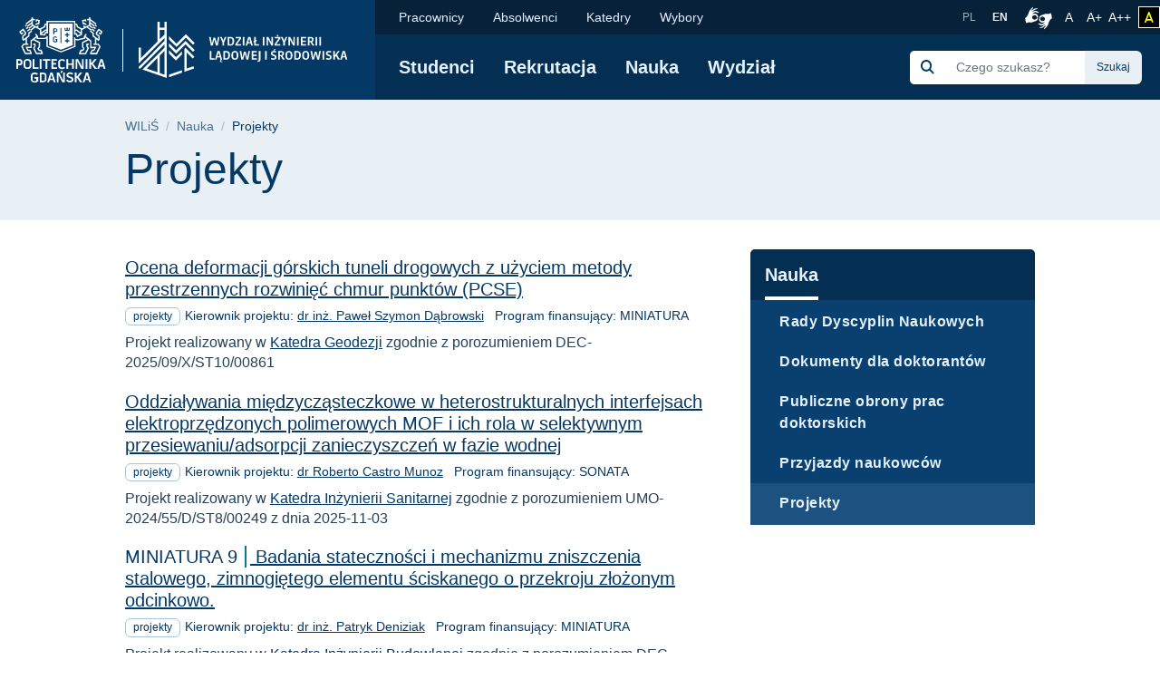

--- FILE ---
content_type: text/html; charset=UTF-8
request_url: https://wilis.pg.edu.pl/nauka/projekty
body_size: 44702
content:
<!DOCTYPE html>
<html lang="pl" dir="ltr" prefix="content: http://purl.org/rss/1.0/modules/content/  dc: http://purl.org/dc/terms/  foaf: http://xmlns.com/foaf/0.1/  og: http://ogp.me/ns#  rdfs: http://www.w3.org/2000/01/rdf-schema#  schema: http://schema.org/  sioc: http://rdfs.org/sioc/ns#  sioct: http://rdfs.org/sioc/types#  skos: http://www.w3.org/2004/02/skos/core#  xsd: http://www.w3.org/2001/XMLSchema# ">
<head>

  <meta charset="utf-8" />
<link rel="canonical" href="https://wilis.pg.edu.pl/nauka/projekty" />
<meta name="MobileOptimized" content="width" />
<meta name="HandheldFriendly" content="true" />
<meta name="viewport" content="width=device-width, initial-scale=1.0" />
<link rel="icon" href="/themes/custom/politechnika_gdanska/favicon.ico" type="image/vnd.microsoft.icon" />

    <title>Projekty | Wydział Inżynierii Lądowej i Środowiska Politechniki Gdańskiej</title>
    <link rel="apple-touch-icon" sizes="180x180" href="https://wilis.pg.edu.pl/themes/custom/politechnika_gdanska/apple-touch-icon.png">
<link rel="icon" type="image/png" sizes="32x32" href="https://wilis.pg.edu.pl/themes/custom/politechnika_gdanska/favicon-32x32.png">
<link rel="icon" type="image/png" sizes="16x16" href="https://wilis.pg.edu.pl/themes/custom/politechnika_gdanska/favicon-16x16.png">
<link rel="manifest" href="https://wilis.pg.edu.pl/themes/custom/politechnika_gdanska/site.webmanifest">
<link rel="mask-icon" href="https://wilis.pg.edu.pl/themes/custom/politechnika_gdanska/safari-pinned-tab.svg" color="#000">
<meta name="msapplication-TileColor" content="#0265f5">
<meta name="theme-color" content="#ffffff">
    <link rel="stylesheet" media="all" href="https://pg.edu.pl/files/wilis/css/css_Q4dLNl8H_CmcEpe-yIa_ugdJB858mJe7LnDpXgzTK0U.css" />
<link rel="stylesheet" media="all" href="https://pg.edu.pl/files/wilis/css/css_khOMDfy2NwMsm4sn-UqQJHhrhFDkvGJmJJJKtnosIGc.css" />

    

    <meta property="og:title" content="Projekty | Wydział Inżynierii Lądowej i Środowiska Politechniki Gdańskiej" />
    <meta property="og:url" content="https://wilis.pg.edu.pl/nauka/projekty" />
    <meta property="og:locale" content="pl" />
    <meta property="og:locale:alternate" content="en" />
    <meta property="og:type" content="website" />
    <meta property="og:description" content="" />

          <meta property="og:image" content="https://wilis.pg.edu.pl/themes/custom/politechnika_gdanska/images/open-graph/pg-preview-image-pl" />
        <link rel="alternate" hreflang="pl" href="https://wilis.pg.edu.pl/nauka/projekty"/>
        <link rel="preconnect" href="https://fonts.gstatic.com">
    <link href="https://fonts.googleapis.com/css2?family=Open+Sans:wght@600&display=swap" rel="stylesheet">
    <meta name="google-site-verification" content="vXRAZ-rX3epUaVWUveBH342mHB2Ad8Y36sxHZIOa5OE" />
    <meta name="deklaracja-dostępności" content="https://pg.edu.pl/deklaracja-dostepnosci">
    <script>
  (function(w,d,s,l,i){w[l]=w[l]||[];w[l].push({'gtm.start':
      new Date().getTime(),event:'gtm.js'});var f=d.getElementsByTagName(s)[0],
    j=d.createElement(s),dl=l!='dataLayer'?'&l='+l:'';j.async=true;j.src=
    'https://www.googletagmanager.com/gtm.js?id='+i+dl;f.parentNode.insertBefore(j,f);
  })(window,document,'script','dataLayer','GTM-5KXDQ3H');
</script>

    </head>
<body class="wilis path-node page-node-type-page">
    <noscript>
  <iframe src="https://www.googletagmanager.com/ns.html?id=GTM-5KXDQ3H" height="0" width="0" style="display:none;visibility:hidden"></iframe>
</noscript>

<ul class="skip-links list-unstyled ">
  <li><a href="#main-nav" class="visually-hidden focusable">Przejdź do menu głównego</a></li>
  <li><a href="#" class="visually-hidden focusable" onclick="document.getElementById('edit-keys--2').focus();">Przejdź do wyszukiwarki</a></li>
  <li><a href="#content" class="visually-hidden focusable">Przejdź do treści</a></li>
  </ul>

<h1 class="sr-only">Projekty | Wydział Inżynierii Lądowej i Środowiska Politechniki Gdańskiej</h1>


  <div class="dialog-off-canvas-main-canvas" data-off-canvas-main-canvas>
      <script type="application/ld+json">
  {
    "@id": "https://wilis.pg.edu.pl",
    "@context": "https://schema.org",
    "@type": "CollegeOrUniversity",
    "name": "Politechnika Gdańska",
    "slogan": "Historia mądrością, przyszłość wyzwaniem",
    "url": "https://pg.edu.pl/",
    "logo": "https://wilis.pg.edu.pl/themes/custom/politechnika_gdanska/images/data-types/logo-pl.jpg",
    "startDate": "1945",
    "sameAs": [
      "https://www.facebook.com/PolitechnikaGdanska",
      "https://www.instagram.com/politechnika_gdanska/",
      "https://www.youtube.com/user/politechnikagdanska",
      "https://www.linkedin.com/school/politechnika-gda%C5%84ska/",
      "https://pl.wikipedia.org/wiki/Politechnika_Gda%C5%84ska"
    ],
    "address": {
      "@type": "PostalAddress",
      "streetAddress": "Gabriela Narutowicza 11/12",
      "addressLocality": "Gdańsk",
      "addressRegion": "Pomorskie",
      "postalCode": "80-233",
      "addressCountry": "PL"
    },
    "contactPoint": [
      {
        "@type": "ContactPoint",
        "telephone": "583471100",
        "contactType": "Infolinia"
      },{
        "@type": "ContactPoint",
        "telephone": "583486700",
        "contactType": "Informacje o rekrutacji"
      }
    ],
    "hasMap": "https://campus.pg.edu.pl/",
    "geo": {
      "@type": "GeoCoordinates",
      "latitude": 54.370867,
      "longitude": 18.616314290832513
    }
  }
</script>


  <script type="application/ld+json">
    {
      "@context": "https://schema.org",
      "@type": "WebSite",
      "url": "https://wilis.pg.edu.pl/",
      "potentialAction": {
        "@type": "SearchAction",
        "target": {
          "@type": "EntryPoint",
          "urlTemplate": "https://wilis.pg.edu.pl/search/global?keys={search_term_string}"
        },
        "query-input": "required name=search_term_string"
      }
    }
  </script>



  <header class="mobile-header d-xl-none ">
    <!-- mobile header -->
    <div class="row no-gutters mobile-logo">
      <div class="col justify-content-between align-items-center d-flex">
        <div class="d-flex mobile-logo-graphics">
                                    <a href="https://pg.edu.pl" class="d-inline-block pg-main-logo">
                <img src="/themes/custom/politechnika_gdanska/images/pg-mobile-logotyp.svg" alt=" Strona główna - Politechnika Gdańska">
              </a>
                      
                      <a href="https://wilis.pg.edu.pl/" class="d-inline-block pg-faculty-logo">
              <img src="/themes/custom/politechnika_gdanska/images/pg-mobile-logotyp-wilis.svg" alt=" Strona główna - Wydział Inżynierii Lądowej i Środowiska">
            </a>
                  </div>

        <button class="hamburger hamburger--collapse collapsed" type="button" data-toggle="collapse"
                data-target="#mobile-navigation" aria-controls="mobile-navigation" aria-expanded="false"
                aria-label="Nawigacja mobilna">
          <div class="hamburger-box">
            <div class="hamburger-inner"></div>
          </div>
        </button>
      </div>
    </div>
    <div class="row no-gutters collapse" id="mobile-navigation">
      <div class="col">
          <div>
    <div class="search-group ml-xl-4 ml-xxl-0 mb-xl-2 mb-xxl-0">
  <form block="formularzwyszukiwania" action="/search/global" method="get" id="search-block-form" accept-charset="UTF-8">
  <div class="input-group">
            <div class="input-group-prepend">
              <span class="input-group-text"><img src="https://pg.edu.pl/themes/custom/politechnika_gdanska/images/icon/search-s.svg" alt="Szukaj"></span>
            </div><div class="js-form-item form-item js-form-type-search form-item-keys js-form-item-keys form-no-label">
      <label for="edit-keys" class="visually-hidden">Szukaj</label>
        <input title="Wprowadź słowa, które mają zostać wyszukane." class="form-control search rounded-0 form-search" placeholder="Czego szukasz?" data-drupal-selector="edit-keys" type="search" id="edit-keys" name="keys" value="" size="15" maxlength="128" />

        </div>
<div class="input-group-append"><input class="btn btn-search button js-form-submit form-submit" data-drupal-selector="edit-actions" type="submit" id="edit-actions" value="Szukaj" />
</div>
        </div>
</form>

</div>

      
<nav class="mobile-menu">
            <ul block="mainmenu_mobile" class="list-group list-group-flush level-0">
            <li class="list-group-item">
        <a href="https://wilis.pg.edu.pl/studenci" data-drupal-link-system-path="node/12">Studenci</a>
                            <button class="btn btn-link show-hide collapsed" data-toggle="collapse" href="#menu-0-1" role="button" aria-expanded="false" aria-controls="menu-0-1">
            <img src="/themes/custom/politechnika_gdanska/images/icon/chevron-down.svg" alt="" aria-hidden="true">
            <span class="sr-only">rozwiń / ukryj kolejny poziom menu</span>
          </button>
                    <ul class="list-group list-group-flush collapse level-1" id="menu-0-1">
              <li class="list-group-item">
        <a href="https://wilis.pg.edu.pl/studenci/plany-zajec" data-drupal-link-system-path="node/43">Plany zajęć</a>
              </li>
          <li class="list-group-item">
        <a href="/studenci/dziekanat" data-drupal-link-system-path="node/52">Dziekanat</a>
              </li>
          <li class="list-group-item">
        <a href="https://wilis.pg.edu.pl/studenci/studia-podyplomowe" data-drupal-link-system-path="node/50">Studia podyplomowe</a>
              </li>
          <li class="list-group-item">
        <a href="https://wilis.pg.edu.pl/studenci/programy-studiow" data-drupal-link-system-path="node/48">Programy studiów</a>
              </li>
          <li class="list-group-item">
        <a href="/studenci/praktykidyplomy" data-drupal-link-system-path="node/53">Praktyki/Dyplomy</a>
              </li>
          <li class="list-group-item">
        <a href="https://wilis.pg.edu.pl/studenci/jakosc-ksztalcenia" data-drupal-link-system-path="node/59">Jakość Kształcenia</a>
              </li>
          <li class="list-group-item">
        <a href="https://wilis.pg.edu.pl/studenci/erasmus" data-drupal-link-system-path="node/55">Erasmus +</a>
              </li>
          <li class="list-group-item">
        <a href="https://wilis.pg.edu.pl/studenci/kola-naukowe" data-drupal-link-system-path="node/56">Koła naukowe</a>
              </li>
      </ul>
    
              </li>
          <li class="list-group-item">
        <a href="https://wilis.pg.edu.pl/rekrutacja" data-drupal-link-system-path="node/16">Rekrutacja</a>
              </li>
          <li class="list-group-item">
        <a href="https://wilis.pg.edu.pl/nauka" data-drupal-link-system-path="node/13">Nauka</a>
                            <button class="btn btn-link show-hide collapsed" data-toggle="collapse" href="#menu-0-3" role="button" aria-expanded="true" aria-controls="menu-0-3">
            <img src="/themes/custom/politechnika_gdanska/images/icon/chevron-down.svg" alt="" aria-hidden="true">
            <span class="sr-only">rozwiń / ukryj kolejny poziom menu</span>
          </button>
                    <ul class="list-group list-group-flush collapse level-1" id="menu-0-3">
              <li class="list-group-item">
        <a href="https://wilis.pg.edu.pl/nauka/rady-dyscyplin-naukowych" data-drupal-link-system-path="node/1157">Rady Dyscyplin Naukowych</a>
              </li>
          <li class="list-group-item">
        <a href="https://wilis.pg.edu.pl/nauka/dokumenty-dla-doktorantow" data-drupal-link-system-path="node/1158">Dokumenty dla doktorantów</a>
              </li>
          <li class="list-group-item">
        <a href="https://wilis.pg.edu.pl/nauka/publiczne-obrony-prac-doktorskich" data-drupal-link-system-path="node/428">Publiczne obrony prac doktorskich</a>
              </li>
          <li class="list-group-item">
        <a href="https://wilis.pg.edu.pl/nauka/przyjazdy-naukowcow" data-drupal-link-system-path="node/802">Przyjazdy naukowców</a>
              </li>
          <li class="list-group-item">
        <a href="https://wilis.pg.edu.pl/nauka/publikacje" data-drupal-link-system-path="node/277">Publikacje</a>
              </li>
          <li class="list-group-item">
        <a href="https://wilis.pg.edu.pl/nauka/projekty" data-drupal-link-system-path="node/278" class="is-active">Projekty</a>
              </li>
      </ul>
    
              </li>
          <li class="list-group-item">
        <a href="https://wilis.pg.edu.pl/wydzial" data-drupal-link-system-path="node/11">Wydział</a>
                            <button class="btn btn-link show-hide collapsed" data-toggle="collapse" href="#menu-0-4" role="button" aria-expanded="false" aria-controls="menu-0-4">
            <img src="/themes/custom/politechnika_gdanska/images/icon/chevron-down.svg" alt="" aria-hidden="true">
            <span class="sr-only">rozwiń / ukryj kolejny poziom menu</span>
          </button>
                    <ul class="list-group list-group-flush collapse level-1" id="menu-0-4">
              <li class="list-group-item">
        <a href="https://wilis.pg.edu.pl/wydzial/wladze-wydzialu" data-drupal-link-system-path="node/248">Władze Wydziału</a>
              </li>
          <li class="list-group-item">
        <a href="https://wilis.pg.edu.pl/wydzial/rada-wydzialu" data-drupal-link-system-path="node/20">Rada Wydziału</a>
              </li>
          <li class="list-group-item">
        <a href="https://wilis.pg.edu.pl/wydzial/pelnomocnicy-dziekana" data-drupal-link-system-path="node/21">Pełnomocnicy Dziekana</a>
              </li>
          <li class="list-group-item">
        <a href="https://wilis.pg.edu.pl/wydzial/administracja" data-drupal-link-system-path="node/24">Administracja</a>
              </li>
          <li class="list-group-item">
        <a href="https://wilis.pg.edu.pl/wydzial/komisje-wydzialowe" data-drupal-link-system-path="node/34">Komisje Wydziałowe</a>
              </li>
          <li class="list-group-item">
        <a href="https://wilis.pg.edu.pl/wydzial/rada-konsultacyjna" data-drupal-link-system-path="node/35">Rada Konsultacyjna</a>
              </li>
          <li class="list-group-item">
        <a href="https://wilis.pg.edu.pl/wydzial/akredytacje" data-drupal-link-system-path="node/36">Akredytacje</a>
              </li>
      </ul>
    
              </li>
      </ul>
    
</nav>


  
      
<nav class="mobile-secondmenu">
          <ul block="secondmenu_mobile" class="list-group list-group-flush level-0">
            <li class="list-group-item">
        <a href="https://wilis.pg.edu.pl/pracownicy" data-drupal-link-system-path="node/106">Pracownicy</a>
              </li>
          <li class="list-group-item">
        <a href="https://wilis.pg.edu.pl/absolwenci" data-drupal-link-system-path="node/308">Absolwenci</a>
              </li>
          <li class="list-group-item">
        <a href="https://wilis.pg.edu.pl/katedry" data-drupal-link-system-path="node/17">Katedry</a>
              </li>
          <li class="list-group-item">
        <a href="https://wilis.pg.edu.pl/wybory" data-drupal-link-system-path="node/836">Wybory</a>
              </li>
      </ul>
    
</nav>


  <div class="language-switcher-language-entity block block-language block-language-blocklanguage-interface" id="block-przelacznikwersjijezykowej" role="navigation">
  
    
      <ul class="list-unstyled language-select"><li class="">
        <a hreflang="pl" data-drupal-link-system-path="node/278" class="pl is-active" href="https://wilis.pg.edu.pl/nauka/projekty">
            PL
        </a>
      </li><li class="">
        <a  hreflang="en" data-drupal-link-system-path="node/302" class="en" href="https://wilis.pg.edu.pl/en/research">
            EN
        </a>
      </li></ul>
  </div>

  </div>

      </div>
    </div>
  </header>

  <header class="desktop-header d-none d-xl-block ">
    <!-- desktop header -->
    <div class="container-wide">
      <div class="row no-gutters">
        <div class="col-auto d-flex align-items-center header-logo">

                      <a href="https://pg.edu.pl" class="pg-main-logo">
              <img src="/themes/custom/politechnika_gdanska/images/pg-logotyp.svg" alt=" Strona główna - Politechnika Gdańska">
            </a>
          
                                    <a href="https://wilis.pg.edu.pl/" class="pg-faculty-logo">
                          <img src="/themes/custom/politechnika_gdanska/images/pg-logotyp-wilis.svg" alt=" Strona główna - Wydział Inżynierii Lądowej i Środowiska">
            </a>
            
        </div>
        <div class="col d-flex flex-column">
          <div class="small-bar d-flex align-items-center justify-content-end">

                
      
<nav class="second-nav mr-auto">
        
        <ul block="secondmenu" class="list-unstyled list-inline m-0 mr-auto">
    
                <li class="list-inline-item">
            <a href="https://wilis.pg.edu.pl/pracownicy" data-drupal-link-system-path="node/106">Pracownicy</a>
            </li>
                <li class="list-inline-item">
            <a href="https://wilis.pg.edu.pl/absolwenci" data-drupal-link-system-path="node/308">Absolwenci</a>
            </li>
                <li class="list-inline-item">
            <a href="https://wilis.pg.edu.pl/katedry" data-drupal-link-system-path="node/17">Katedry</a>
            </li>
                <li class="list-inline-item">
            <a href="https://wilis.pg.edu.pl/wybory" data-drupal-link-system-path="node/836">Wybory</a>
            </li>
    
    </ul>
  

</nav>


  <div class="language-switcher-language-entity block block-language block-language-blocklanguage-interface" id="block-language-switcher" role="navigation">
  
    
      <ul class="list-unstyled language-select"><li class="">
        <a hreflang="pl" data-drupal-link-system-path="node/278" class="pl is-active" href="https://wilis.pg.edu.pl/nauka/projekty">
            PL
        </a>
      </li><li class="">
        <a  hreflang="en" data-drupal-link-system-path="node/302" class="en" href="https://wilis.pg.edu.pl/en/research">
            EN
        </a>
      </li></ul>
  </div>



            <a class="migam_icon" href="https://tlumacz.migam.org/nrUOObPmBSjThPHoLNRG" rel="nofollow">
              <img src="/themes/custom/politechnika_gdanska/images/migam_icon.svg" alt="">
              <span class="sr-only">Połączenie z tłumaczem języka migowego</span>
            </a>

            <ul class="list-unstyled list-inline p-0 m-0">
              <li class="list-inline-item mr-0">
                <a class="fontsize-block" href="https://wilis.pg.edu.pl/nauka/projekty?fontsize=fontsize-normal" rel="nofollow">
                  A
                  <span class="sr-only">Rozmiar czcionki normalny</span>
                </a>
              </li>
              <li class="list-inline-item mr-0">
                <a class="fontsize-block" href="https://wilis.pg.edu.pl/nauka/projekty?fontsize=fontsize-medium" rel="nofollow">
                  A+
                  <span class="sr-only">Czcionka większa</span>
                </a>
              </li>
              <li class="list-inline-item mr-2">
                <a class="fontsize-block" href="https://wilis.pg.edu.pl/nauka/projekty?fontsize=fontsize-large" rel="nofollow">
                  A++
                  <span class="sr-only">Czcionka największa</span>
                </a>
              </li>
            </ul>
            <a class="contrast-block contrast-change-link" href="https://wilis.pg.edu.pl/nauka/projekty?contrast=contrast-yb" rel="nofollow">
              <i class="fa-solid fa-a" aria-hidden="true"></i>
              <span class="sr-only">zmień kontrast</span>
            </a>

          </div>
          <div
            class="main-bar d-flex flex-grow-1 flex-wrap flex-xl-row align-items-xl-center justify-content-xl-left justify-content-xxl-between align-items-xl-left">

                
      
<nav id="main-nav"  class="main-nav">
    
        <ul block="mainmenu_desktop" class="list-unstyled list-inline m-0">
    
                <li class="list-inline-item">
            <a href="https://wilis.pg.edu.pl/studenci" data-drupal-link-system-path="node/12">Studenci</a>
                  
        <ul class="list-unstyled next-level rounded-bottom">
    
                  <li>
            <a href="https://wilis.pg.edu.pl/studenci/plany-zajec" data-drupal-link-system-path="node/43">Plany zajęć</a>
            </li>
                  <li>
            <a href="/studenci/dziekanat" data-drupal-link-system-path="node/52">Dziekanat</a>
            </li>
                  <li>
            <a href="https://wilis.pg.edu.pl/studenci/studia-podyplomowe" data-drupal-link-system-path="node/50">Studia podyplomowe</a>
            </li>
                  <li>
            <a href="https://wilis.pg.edu.pl/studenci/programy-studiow" data-drupal-link-system-path="node/48">Programy studiów</a>
            </li>
                  <li>
            <a href="/studenci/praktykidyplomy" data-drupal-link-system-path="node/53">Praktyki/Dyplomy</a>
            </li>
                  <li>
            <a href="https://wilis.pg.edu.pl/studenci/jakosc-ksztalcenia" data-drupal-link-system-path="node/59">Jakość Kształcenia</a>
            </li>
                  <li>
            <a href="https://wilis.pg.edu.pl/studenci/erasmus" data-drupal-link-system-path="node/55">Erasmus +</a>
            </li>
                  <li>
            <a href="https://wilis.pg.edu.pl/studenci/kola-naukowe" data-drupal-link-system-path="node/56">Koła naukowe</a>
            </li>
    
  </ul>
  

            </li>
                <li class="list-inline-item">
            <a href="https://wilis.pg.edu.pl/rekrutacja" data-drupal-link-system-path="node/16">Rekrutacja</a>
            </li>
                <li class="list-inline-item">
            <a href="https://wilis.pg.edu.pl/nauka" data-drupal-link-system-path="node/13">Nauka</a>
                  
        <ul class="list-unstyled next-level rounded-bottom">
    
                  <li>
            <a href="https://wilis.pg.edu.pl/nauka/rady-dyscyplin-naukowych" data-drupal-link-system-path="node/1157">Rady Dyscyplin Naukowych</a>
            </li>
                  <li>
            <a href="https://wilis.pg.edu.pl/nauka/dokumenty-dla-doktorantow" data-drupal-link-system-path="node/1158">Dokumenty dla doktorantów</a>
            </li>
                  <li>
            <a href="https://wilis.pg.edu.pl/nauka/publiczne-obrony-prac-doktorskich" data-drupal-link-system-path="node/428">Publiczne obrony prac doktorskich</a>
            </li>
                  <li>
            <a href="https://wilis.pg.edu.pl/nauka/przyjazdy-naukowcow" data-drupal-link-system-path="node/802">Przyjazdy naukowców</a>
            </li>
                  <li>
            <a href="https://wilis.pg.edu.pl/nauka/publikacje" data-drupal-link-system-path="node/277">Publikacje</a>
            </li>
                  <li>
            <a href="https://wilis.pg.edu.pl/nauka/projekty" data-drupal-link-system-path="node/278" class="is-active">Projekty</a>
            </li>
    
  </ul>
  

            </li>
                <li class="list-inline-item">
            <a href="https://wilis.pg.edu.pl/wydzial" data-drupal-link-system-path="node/11">Wydział</a>
                  
        <ul class="list-unstyled next-level rounded-bottom">
    
                  <li>
            <a href="https://wilis.pg.edu.pl/wydzial/wladze-wydzialu" data-drupal-link-system-path="node/248">Władze Wydziału</a>
            </li>
                  <li>
            <a href="https://wilis.pg.edu.pl/wydzial/rada-wydzialu" data-drupal-link-system-path="node/20">Rada Wydziału</a>
            </li>
                  <li>
            <a href="https://wilis.pg.edu.pl/wydzial/pelnomocnicy-dziekana" data-drupal-link-system-path="node/21">Pełnomocnicy Dziekana</a>
            </li>
                  <li>
            <a href="https://wilis.pg.edu.pl/wydzial/administracja" data-drupal-link-system-path="node/24">Administracja</a>
            </li>
                  <li>
            <a href="https://wilis.pg.edu.pl/wydzial/komisje-wydzialowe" data-drupal-link-system-path="node/34">Komisje Wydziałowe</a>
            </li>
                  <li>
            <a href="https://wilis.pg.edu.pl/wydzial/rada-konsultacyjna" data-drupal-link-system-path="node/35">Rada Konsultacyjna</a>
            </li>
                  <li>
            <a href="https://wilis.pg.edu.pl/wydzial/akredytacje" data-drupal-link-system-path="node/36">Akredytacje</a>
            </li>
    
  </ul>
  

            </li>
    
  </ul>
  

</nav>


  <div class="search-group ml-xl-4 ml-xxl-0 mb-xl-2 mb-xxl-0">
  <form block="politechnika_gdanska_search" action="/search/global" method="get" id="search-block-form--2" accept-charset="UTF-8">
  <div class="input-group">
            <div class="input-group-prepend">
              <span class="input-group-text"><img src="https://pg.edu.pl/themes/custom/politechnika_gdanska/images/icon/search-s.svg" alt="Szukaj"></span>
            </div><div class="js-form-item form-item js-form-type-search form-item-keys js-form-item-keys form-no-label">
      <label for="edit-keys--2" class="visually-hidden">Szukaj</label>
        <input title="Wprowadź słowa, które mają zostać wyszukane." class="form-control search rounded-0 form-search" placeholder="Czego szukasz?" data-drupal-selector="edit-keys" type="search" id="edit-keys--2" name="keys" value="" size="15" maxlength="128" />

        </div>
<div class="input-group-append"><input class="btn btn-search button js-form-submit form-submit" data-drupal-selector="edit-actions" type="submit" id="edit-actions--2" value="Szukaj" />
</div>
        </div>
</form>

</div>



          </div>
        </div>
      </div>
    </div>
  </header>


  

      <section class="title-bar">
      <div class="container">
        <div class="row">
          <div class="col">
              <div>
    <div id="block-politechnika-gdanska-breadcrumbs" class="block block-system block-system-breadcrumb-block">
  
    
        <nav role="navigation" aria-labelledby="system-breadcrumb">
    <h2 id="system-breadcrumb" class="sr-only">Ścieżka nawigacyjna</h2>
    <ol class="breadcrumb">
                        <li class="breadcrumb-item"><a href="https://wilis.pg.edu.pl/" title="Wróć do WILiŚ">WILiŚ</a></li>
                                <li class="breadcrumb-item"><a href="https://wilis.pg.edu.pl/nauka" title="Wróć do Nauka">Nauka</a></li>
                                <li class="breadcrumb-item active">
            Projekty
          </li>
                  </ol>
  </nav>

  <script type="application/ld+json">
  {
  "@context": "https://schema.org",
    "@type": "BreadcrumbList",
    "itemListElement": [
                          {
        "@type": "ListItem",
        "position": 1,
                "item": "https://wilis.pg.edu.plhttps://wilis.pg.edu.pl/nauka",
                "name": "Nauka"
        }
                ,
                              {
        "@type": "ListItem",
        "position": 2,
                "name": "Projekty"
        }
                  ]
  }
</script>


  </div>

  </div>


            <h2 class="sr-only">Treść strony</h2>

                                        <div>
    <div id="block-tytulstrony" class="block block-core block-page-title-block">
  
    
      
  <h2 class="h1">Projekty</h2>



  </div>

  </div>

                      </div>
        </div>
      </div>
    </section>
  
  <main id="content">
      <div>
    <div data-drupal-messages-fallback class="hidden"></div>
<div id="block-politechnika-gdanska-content" class="block block-system block-system-main-block">
  
    
      <article role="article" about="https://wilis.pg.edu.pl/nauka/projekty" typeof="schema:WebPage">
  
      <span property="schema:name" content="Projekty" class="hidden"></span>


  
  
  <div>
    <div  class="page-content">
  <div class="container">
    <div class="row d-lg-grid">
        <div class="col-12 sidebar-menu-1">

                      <div class="block block-entity-hierarchy-microsite block-entity-hierarchy-microsite-menu">
  
    
      

<div class="card card-blue side-menu">
  <div class="card-header">
    <h2 class="h5">
      <span class="sr-only">Nawigacja</span>
      <span>
        <a href="https://wilis.pg.edu.pl/nauka">Nauka</a>
      </span>
    </h2>
  </div>
  
              <ul class="list-group list-group-flush level-0 accordion"">
    
          
      
      <li class="list-group-item">
        <a href="https://wilis.pg.edu.pl/nauka/rady-dyscyplin-naukowych" hreflang="pl" data-drupal-link-system-path="node/1157">Rady Dyscyplin Naukowych</a>

              </li>
          
      
      <li class="list-group-item">
        <a href="https://wilis.pg.edu.pl/nauka/dokumenty-dla-doktorantow" hreflang="pl" data-drupal-link-system-path="node/1158">Dokumenty dla doktorantów</a>

              </li>
          
      
      <li class="list-group-item">
        <a href="https://wilis.pg.edu.pl/nauka/publiczne-obrony-prac-doktorskich" hreflang="pl" data-drupal-link-system-path="node/428">Publiczne obrony prac doktorskich</a>

              </li>
          
      
      <li class="list-group-item">
        <a href="https://wilis.pg.edu.pl/nauka/przyjazdy-naukowcow" hreflang="pl" data-drupal-link-system-path="node/802">Przyjazdy naukowców</a>

              </li>
          
                    
      <li class="list-group-item current">
        <a href="https://wilis.pg.edu.pl/nauka/projekty" hreflang="pl" data-drupal-link-system-path="node/278" class="is-active">Projekty</a>

              </li>
        </ul>
  
</div>


  </div>

          
        </div>
        <div class="col-12 mb-3 mb-lg-0 main-content">

                      <div class="block block-mw-jsapi block-mostwiedzy-js-api">
  
    
      <div class="js-api-container"><div class="most-widget" data-widget="UnitProjects" data-unit="wydzial-inzynierii-ladowej-i-srodowiska,262166-1" data-sort-by-year='desc' data-sort-by-name='asc'> </div></div>

  </div>

          
        </div>
        <div class="col-12 sidebar-menu-2">

                    
        </div>
    </div>
  </div>
</div>

  </div>

</article>

  </div>
<div id="block-fixedbutton-2" class="block block-gut-fixed-button block-fixed-button">
  
    
        <a href="https://pg.edu.pl/podaruj?utm_source=pg.edu.pl&amp;utm_medium=give-button&amp;utm_campaign=give?utm_source=pg.edu.pl&amp;utm_medium=give-button&amp;utm_campaign=give"
              class="fixed_button fixed"
        id="fixed-btn"
       >
    Podaruj PG
  </a>



  </div>

  </div>

  </main>

      <footer>
      <div class="bg-secondary text-white">
        <div class="container">
          <div class="row footer-menu" id="accordionFooter">
                          <div class="col-lg-3 order-lg-last text-center text-lg-right d-flex flex-column align-items-lg-end">
                <a href="https://wilis.pg.edu.pl/" class="d-inline-block text-center footer-logo">
                  <img src="/themes/custom/politechnika_gdanska/images/pg-logotyp-wilis-notext.svg"
                       alt="Strona główna - Wydział Inżynierii Lądowej i Środowiska" class="logo-footer-faculty">
                </a>
                              <a href="https://pg.edu.pl" class="d-inline-block text-center logo-footer-pg-faculty align-self-end">
                  <img src="/themes/custom/politechnika_gdanska/images/pg-logotyp.svg"
                       alt=" Strona główna - Politechnika Gdańska" class="logo-footer-pg-faculty--img">
                </a>
                                        </div>
              <div class="col-lg-3 footer-line my-3 my-lg-0 text-center text-lg-left">
                <strong class="ml-lg-3 d-none d-lg-inline">
                  Informacje o
                </strong>
                <strong class="collapsed d-lg-none" data-toggle="collapse" data-target="#columnOne" aria-expanded="false"
                        aria-controls="columnOne" id="columnOneHeader">
                  Informacje o
                </strong>
                <div id="columnOne" class="collapse d-lg-block" aria-labelledby="columnOneHeader"
                     data-parent="#accordionFooter">
                    <div>
    
      
<nav>
          <ul block="stopkakolumna1" class="list-unstyled mb-0 ml-3 mt-3">
                  <li>
            <a href="https://pg.edu.pl/badawcza/" target="_blank" rel="noopener nofollow">Uczelnia Badawcza </a>
            </li>
                <li>
            <a href="https://pg.edu.pl/zrownowazony-rozwoj" target="_blank" rel="noopener nofollow">Zrównoważony rozwój</a>
            </li>
                <li>
            <a href="https://pg.edu.pl/uczelnia/wydzialy" target="_blank" rel="noopener nofollow">Wydziały</a>
            </li>
                <li>
            <a href="https://moja.pg.edu.pl/app/addressBook/" target="_blank" rel="noopener nofollow">Znajdź pracownika</a>
            </li>
                <li>
            <a href="https://pg.edu.pl/biblioteka-pg" target="_blank" rel="noopener nofollow">Biblioteka online</a>
            </li>
                <li>
            <a href="https://samorzad.pg.edu.pl/" target="_blank" rel="noopener nofollow">Samorząd Studentów</a>
            </li>
                <li>
            <a href="https://pg.edu.pl/sd" target="_blank" rel="noopener nofollow">Samorząd Doktorantów</a>
            </li>
                <li>
            <a href="https://pg.edu.pl/czp/projekty" target="_blank" rel="noopener nofollow">Realizowane projekty  </a>
            </li>
                <li>
            <a href="https://pg.edu.pl/biuro-kanclerza/uczelnia-przyjazna-rodzicom" target="_blank" rel="noopener nofollow">Uczelnia przyjazna rodzicom</a>
            </li>
                <li>
            <a href="https://gdansktech.atlassian.net/servicedesk/customer/portal/36/group/65/create/351" target="_blank" rel="noopener nofollow">Patronat Rektora </a>
            </li>
      </ul>
    
</nav>


  
  </div>

                </div>
              </div>
              <div class="col-lg-3 footer-line my-3 my-lg-0 text-center text-lg-left">
                <strong class="ml-lg-3 d-none d-lg-inline">
                  Informacje dla
                </strong>
                <strong class="collapsed d-lg-none" data-toggle="collapse" data-target="#columnTwo" aria-expanded="false"
                        aria-controls="columnTwo" id="columnTwoHeader">
                  Informacje dla
                </strong>
                <div id="columnTwo" class="collapse d-lg-block" aria-labelledby="columnTwoHeader"
                     data-parent="#accordionFooter">
                    <div>
    
      
<nav>
          <ul block="stopkakolumna2" class="list-unstyled mb-0 ml-3 mt-3">
                  <li>
            <a href="https://pg.edu.pl/rekrutacja" target="_blank" rel="noopener nofollow">Kandydaci</a>
            </li>
                <li>
            <a href="https://pg.edu.pl/studenci" target="_blank" rel="noopener nofollow">Studenci</a>
            </li>
                <li>
            <a href="https://pg.edu.pl/nauka/szkoly-doktorskie" target="_blank" rel="noopener nofollow">Doktoranci </a>
            </li>
                <li>
            <a href="https://pg.edu.pl/absolwenci" target="_blank" rel="noopener nofollow">Absolwenci</a>
            </li>
                <li>
            <a href="https://pg.edu.pl/studenci/osoby-z-niepelnosprawnosciami" target="_blank" rel="noopener nofollow">Osoby z niepełnosprawnościami</a>
            </li>
                <li>
            <a href="https://pg.edu.pl/biznes" target="_blank" rel="noopener nofollow">Biznes </a>
            </li>
                <li>
            <a href="https://szkoly.pg.edu.pl/" target="_blank" rel="noopener nofollow">Szkoły </a>
            </li>
                <li>
            <a href="https://chr.pg.edu.pl/" target="_blank" rel="noopener nofollow">Pracownicy </a>
            </li>
                <li>
            <a href="https://pg.edu.pl/spolecznosc-lokalna" target="_blank" rel="noopener nofollow">Społeczność lokalna </a>
            </li>
                <li>
            <a href="https://media.pg.edu.pl/" target="_blank" rel="noopener nofollow">Media</a>
            </li>
      </ul>
    
</nav>


  
  </div>

                </div>
              </div>
              <div class="col-lg-3 footer-line my-3 my-lg-0 text-center text-lg-left">

                <strong class="ml-lg-3 d-none d-lg-inline">
                                      Linki
                                  </strong>
                <strong class="collapsed d-lg-none" data-toggle="collapse" data-target="#columnThree"
                        aria-expanded="false" aria-controls="columnThree" id="columnThreeHeader">
                  Linki
                </strong>
                <div id="columnThree" class="collapse d-lg-block" aria-labelledby="columnThreeHeader"
                     data-parent="#accordionFooter">
                    <div>
    
      
<nav>
          <ul block="stopkakolumna3" class="list-unstyled mb-0 ml-3 mt-3">
                  <li>
            <a href="https://poczta.pg.edu.pl" target="_blank" rel="noopener nofollow">Poczta</a>
            </li>
                <li>
            <a href="https://moja.pg.edu.pl" target="_blank" rel="noopener nofollow">Moja PG - portal uczelniany </a>
            </li>
                <li>
            <a href="https://pg.edu.pl/studenci/studia/kalendarz-roku-akademickiego" target="_blank" rel="noopener nofollow">Kalendarz roku akademickiego</a>
            </li>
                <li>
            <a href="https://enauczanie.pg.edu.pl/moodle/" target="_blank" rel="noopener nofollow">eNauczanie</a>
            </li>
                <li>
            <a href="https://pg.edu.pl/pismo" target="_blank" rel="noopener nofollow">Pismo PG</a>
            </li>
                <li>
            <a href="https://dzp.pg.edu.pl/" target="_blank" rel="noopener nofollow">Przetargi</a>
            </li>
                <li>
            <a href="https://cui.pg.edu.pl/wsparcie/helpdesk" target="_blank" rel="noopener nofollow">Helpdesk</a>
            </li>
                <li>
            <a href="https://kampus.pg.edu.pl/?lang=pl" target="_blank" rel="noopener nofollow">Mapa kampusu</a>
            </li>
                <li>
            <a href="https://praca.pg.edu.pl/" target="_blank" rel="noopener nofollow">Oferty pracy</a>
            </li>
      </ul>
    
</nav>


  
  </div>

                </div>

              </div>

            </div>
          </div>
        </div>
        <div class="bg-dark">
          <div class="container second-line">
            <div class="row align-items-center">
              <div class="col-lg-4 text-center text-lg-left">
                <ul class="list-inline footer-social m-0">
                                      <li class="list-inline-item">
                      <a
                        target="_blank"
                        rel="noopener nofollow"
                        href="https://www.facebook.com/PolitechnikaGdanska"
                        title="Link otwiera się w nowej karcie"
                      >
                        <img src="/themes/custom/politechnika_gdanska/images/social/facebook.png" alt="Facebook"/>
                      </a>
                    </li>
                                                        <li class="list-inline-item">
                      <a
                        target="_blank"
                        rel="noopener nofollow"
                        href="https://www.instagram.com/politechnika_gdanska/"
                        title="Link otwiera się w nowej karcie"
                      >
                        <img src="/themes/custom/politechnika_gdanska/images/social/instagram.png" alt="Instagram"/>
                      </a>
                    </li>
                                                        <li class="list-inline-item">
                      <a
                        target="_blank"
                        rel="noopener nofollow"
                        href="https://www.linkedin.com/school/politechnika-gda%C5%84ska/"
                        title="Link otwiera się w nowej karcie"
                      >
                        <img src="/themes/custom/politechnika_gdanska/images/social/linkedin.png" alt="LinkedIn"/>
                      </a>
                    </li>
                                                        <li class="list-inline-item">
                      <a
                        target="_blank"
                        rel="noopener nofollow"
                        href="https://www.youtube.com/user/politechnikagdanska"
                        title="Link otwiera się w nowej karcie"
                      >
                        <img src="/themes/custom/politechnika_gdanska/images/social/youtube.png" alt="YouTube"/>
                      </a>
                    </li>
                                                                      </ul>
              </div>
              <div class="col-lg-2 text-center text-lg-left mt-3 mt-lg-0">
                <a
                  href="https://pg.edu.pl/bip"
                  rel="nofollow noopener"
                  target="_blank"
                  title="Link otwiera się w nowej karcie"
                >
                  <img
                    src="/themes/custom/politechnika_gdanska/images/logo_bip.svg"
                    alt="Biuletyn Informacji Publicznej Politechniki Gdańskiej"
                    lang="en"
                  />
                </a>
              </div>
              <div class="col-lg-3 mt-3 mt-lg-0 text-center text-lg-left">
                <a
                  href="https://pg.edu.pl/excellence-in-research"
                  class="footer-logo"
                  rel="nofollow noopener"
                  target="_blank"
                  title="Link otwiera się w nowej karcie"
                >
                  <img
                    src="/themes/custom/politechnika_gdanska/images/hr-excellence-logo.svg"
                    alt="HR Excellence in Research"
                    class="logo-footer-hr mr-3"
                    lang="en"
                  />
                </a>
                <a
                  href="https://www.iep-qaa.org"
                  class="footer-logo"
                  rel="nofollow noopener"
                  target="_blank"
                  title="Link otwiera się w nowej karcie"
                >
                  <img
                    src="/themes/custom/politechnika_gdanska/images/eua-logo.svg"
                    alt="European University Association"
                    class="logo-footer-eua"
                    lang="en"
                  />
                </a>
              </div>
              <div class="col-lg-3 mt-3 mt-lg-0 text-center text-lg-right text-white">
                <a
                  href="https://pg.edu.pl/uczelnia/kontakt"
                  class="text-white mr-3">Kontakt</a>
                                  <a href="/caslogin?returnto=/nauka/projekty" class="text-white">Zaloguj</a>
                              </div>
            </div>
          </div>
        </div>
    </footer>
  
  </div>


<script type="application/json" data-drupal-selector="drupal-settings-json">{"path":{"baseUrl":"\/","scriptPath":null,"pathPrefix":"","currentPath":"node\/278","currentPathIsAdmin":false,"isFront":false,"currentLanguage":"pl"},"pluralDelimiter":"\u0003","suppressDeprecationErrors":true,"statistics":{"data":{"nid":"278"},"url":"\/core\/modules\/statistics\/statistics.php"},"googleCSE":{"cx":"018340020136032748545:yhhhmxcmfv0","language":"pl","resultsWidth":0,"domain":"","isDefault":true},"ajaxTrustedUrl":{"\/search\/global":true},"user":{"uid":0,"permissionsHash":"1da5af81281d23f59c56db1fa466c49456b62f59d0a03158dac64fc655702bb0"}}</script>
<script src="https://pg.edu.pl/files/wilis/js/js_iwbi7NxFweXtxP5JmEESaY6fkc3RaEt6pEi8fd_ZeZ4.js"></script>
<script src="https://mostwiedzy.pl/js/embed.js" data-base-url="https://mostwiedzy.pl" data-language="pl"></script>
<script src="https://pg.edu.pl/files/wilis/js/js_z71FD4VYwAqb66P-9Xp_Urmg8JSd6VvPFGE0Q_Gm30g.js"></script>

</body>
</html>


--- FILE ---
content_type: text/html; charset=UTF-8
request_url: https://mostwiedzy.pl/pl/api/v1/embed/unit/wydzial-inzynierii-ladowej-i-srodowiska,262166-1/projects?p=1&limit=10&startDateOrder=desc
body_size: 3108
content:

    <div id="results-PJPwkFxq">
        <ol class="most-document-list">
                            
    <li data-id="1_1304_PRO">
        

                                <div class="document-title">
        <a href="https://mostwiedzy.pl/pl/project/ocena-deformacji-gorskich-tuneli-drogowych-z-uzyciem-metody-przestrzennych-rozwiniec-chmur-punktow-p,1304-1" target="_blank" rel="noopener" title="otwiera się w nowej karcie">
        
        <span lang="pl">
            Ocena deformacji górskich tuneli drogowych z użyciem metody przestrzennych rozwinięć chmur punktów (PCSE)
        </span>

            </a>
            </div>

            <div class="search-object-info">
                                                <span class="badge badge-type left-align">Projekty</span>
                
                <div class="search-object-meta underline-all-a">    <p class="m-0">
            Kierownik projektu: <a href="https://mostwiedzy.pl/pl/pawel-dabrowski,1188963-1"  target="_blank" rel="noopener" title="otwiera się w nowej karcie">dr inż. Paweł Szymon Dąbrowski</a>
    
            &nbsp; Program finansujący:
        MINIATURA
        </p>
</div>
                    </div>
    
                        <p class="mb-0 search-abstract">
        
        Projekt realizowany w <a href="https://mostwiedzy.pl/pl/unit/katedra-geodezji,2555926-1" lang="pl" target="_blank" rel="noopener" title="otwiera się w nowej karcie">Katedra Geodezji</a>
                    zgodnie z porozumieniem DEC-2025/09/X/ST10/00861        
                </p>
        

                        </li>

                            
    <li data-id="1_1296_PRO">
        

                                <div class="document-title">
        <a href="https://mostwiedzy.pl/pl/project/oddzialywania-miedzyczasteczkowe-w-heterostrukturalnych-interfejsach-elektroprzedzonych-polimerowych,1296-1" target="_blank" rel="noopener" title="otwiera się w nowej karcie">
        
        <span lang="pl">
            Oddziaływania międzycząsteczkowe w heterostrukturalnych interfejsach elektroprzędzonych polimerowych MOF i ich rola w selektywnym przesiewaniu/adsorpcji zanieczyszczeń w fazie wodnej
        </span>

            </a>
            </div>

            <div class="search-object-info">
                                                <span class="badge badge-type left-align">Projekty</span>
                
                <div class="search-object-meta underline-all-a">    <p class="m-0">
            Kierownik projektu: <a href="https://mostwiedzy.pl/pl/roberto-castro-munoz,1441820-1"  target="_blank" rel="noopener" title="otwiera się w nowej karcie">dr Roberto Castro Munoz</a>
    
            &nbsp; Program finansujący:
        SONATA
        </p>
</div>
                    </div>
    
                        <p class="mb-0 search-abstract">
        
        Projekt realizowany w <a href="https://mostwiedzy.pl/pl/unit/katedra-inzynierii-sanitarnej,2752534-1" lang="pl" target="_blank" rel="noopener" title="otwiera się w nowej karcie">Katedra Inżynierii Sanitarnej</a>
                    zgodnie z porozumieniem UMO-2024/55/D/ST8/00249        
                    z dnia 2025-11-03                </p>
        

                        </li>

                            
    <li data-id="1_1270_PRO">
        

                                <div class="document-title">
        <a href="https://mostwiedzy.pl/pl/project/badania-statecznosci-i-mechanizmu-zniszczenia-stalowego-zimnogietego-elementu-sciskanego-o-przekroju,1270-1" target="_blank" rel="noopener" title="otwiera się w nowej karcie">
        <span class="acronym">MINIATURA 9</span>
        <span lang="pl">
            Badania stateczności i mechanizmu zniszczenia stalowego, zimnogiętego elementu ściskanego o przekroju złożonym odcinkowo.
        </span>

            </a>
            </div>

            <div class="search-object-info">
                                                <span class="badge badge-type left-align">Projekty</span>
                
                <div class="search-object-meta underline-all-a">    <p class="m-0">
            Kierownik projektu: <a href="https://mostwiedzy.pl/pl/patryk-deniziak,173805-1"  target="_blank" rel="noopener" title="otwiera się w nowej karcie">dr inż. Patryk Deniziak</a>
    
            &nbsp; Program finansujący:
        MINIATURA
        </p>
</div>
                    </div>
    
                        <p class="mb-0 search-abstract">
        
        Projekt realizowany w <a href="https://mostwiedzy.pl/pl/unit/katedra-inzynierii-budowlanej,30015510-1" lang="pl" target="_blank" rel="noopener" title="otwiera się w nowej karcie">Katedra Inżynierii Budowlanej</a>
                    zgodnie z porozumieniem DEC-2025/09/X/ST8/00387        
                </p>
        

                        </li>

                            
    <li data-id="1_1272_PRO">
        

                                <div class="document-title">
        <a href="https://mostwiedzy.pl/pl/project/badania-zmian-wlasciwosci-mechanicznych-struktur-wytwarzanych-metoda-druku-3d-z-polieteroeteroketonu,1272-1" target="_blank" rel="noopener" title="otwiera się w nowej karcie">
        <span class="acronym">-</span>
        <span lang="pl">
            Badania zmian właściwości mechanicznych struktur wytwarzanych metodą druku 3D z polieteroeteroketonu pod wpływem powierzchniowej funkcjonalizacji chemicznej do zastosowań biomedycznych
        </span>

            </a>
            </div>

            <div class="search-object-info">
                                                <span class="badge badge-type left-align">Projekty</span>
                
                <div class="search-object-meta underline-all-a">    <p class="m-0">
            Kierownik projektu: <a href="https://mostwiedzy.pl/pl/agnieszka-sabik,21256-1"  target="_blank" rel="noopener" title="otwiera się w nowej karcie">dr hab. inż. Agnieszka Sabik</a>
    
            &nbsp; Program finansujący:
        MINIATURA
        </p>
</div>
                    </div>
    
                        <p class="mb-0 search-abstract">
        
        Projekt realizowany w <a href="https://mostwiedzy.pl/pl/unit/katedra-wytrzymalosci-materialow,26017814-1" lang="pl" target="_blank" rel="noopener" title="otwiera się w nowej karcie">Katedra Wytrzymałości Materiałów</a>
                    zgodnie z porozumieniem DEC-2025/09/X/ST8/00360        
                </p>
        

                        </li>

                            
    <li data-id="1_1247_PRO">
        

                                <div class="document-title">
        <a href="https://mostwiedzy.pl/pl/project/wielofunkcyjny-inteligentny-kompozyt-ze-zintegrowana-funkcja-samomonitorowania-samonagrzewania-i-sam,1247-1" target="_blank" rel="noopener" title="otwiera się w nowej karcie">
        <span class="acronym">SMART-S2H3D</span>
        <span lang="pl">
            Wielofunkcyjny inteligentny kompozyt ze zintegrowaną funkcją samomonitorowania, samonagrzewania i samoregeneracji, wytworzony przy użyciu druku 3D (SMART-S2H3D)
        </span>

            </a>
            </div>

            <div class="search-object-info">
                                                <span class="badge badge-type left-align">Projekty</span>
                
                <div class="search-object-meta underline-all-a">    <p class="m-0">
            Kierownik projektu: <a href="https://mostwiedzy.pl/pl/magdalena-rucka,18117-1"  target="_blank" rel="noopener" title="otwiera się w nowej karcie">prof. dr hab. inż. Magdalena Rucka</a>
    
            &nbsp; Program finansujący:
        OPUS
        </p>
</div>
                    </div>
    
                        <p class="mb-0 search-abstract">
        
        Projekt realizowany w <a href="https://mostwiedzy.pl/pl/unit/katedra-wytrzymalosci-materialow,26017814-1" lang="pl" target="_blank" rel="noopener" title="otwiera się w nowej karcie">Katedra Wytrzymałości Materiałów</a>
        
                </p>
        

                        </li>

                            
    <li data-id="1_1249_PRO">
        

                                <div class="document-title">
        <a href="https://mostwiedzy.pl/pl/project/opracowanie-i-walidacja-metodyki-oznaczania-wybranych-zwiazkow-z-grupy-vocs-uwalnianych-w-procesu-ko,1249-1" target="_blank" rel="noopener" title="otwiera się w nowej karcie">
        
        <span lang="pl">
            Opracowanie i walidacja metodyki oznaczania wybranych związków z grupy VOCs uwalnianych w procesu kofermentacji metanowej osadów ściekowych z dodatkiem odpadów rolno-spożywczych
        </span>

            </a>
            </div>

            <div class="search-object-info">
                                                <span class="badge badge-type left-align">Projekty</span>
                
                <div class="search-object-meta underline-all-a">    <p class="m-0">
            Kierownik projektu: <a href="https://mostwiedzy.pl/pl/hubert-bylinski,685043-1"  target="_blank" rel="noopener" title="otwiera się w nowej karcie">dr inż. Hubert Byliński</a>
    
            &nbsp; Program finansujący:
        MINIATURA
        </p>
</div>
                    </div>
    
                        <p class="mb-0 search-abstract">
        
        Projekt realizowany w <a href="https://mostwiedzy.pl/pl/unit/katedra-konstrukcji-inzynierskich,37421078-1" lang="pl" target="_blank" rel="noopener" title="otwiera się w nowej karcie">Katedra Konstrukcji Inżynierskich</a>
                    zgodnie z porozumieniem DEC-2024/08/X/ST4/01539        
                </p>
        

                        </li>

                            
    <li data-id="1_1216_PRO">
        

                                <div class="document-title">
        <a href="https://mostwiedzy.pl/pl/project/wplyw-parametrow-aparaturowo-procesowych-na-kinetyke-krystalizacji-wiwianitu-w-procesie-odzysku-fosf,1216-1" target="_blank" rel="noopener" title="otwiera się w nowej karcie">
        
        <span lang="pl">
            Wpływ parametrów aparaturowo-procesowych na kinetykę krystalizacji wiwianitu w procesie odzysku fosforu i żelaza ze ścieków.
        </span>

            </a>
            </div>

            <div class="search-object-info">
                                                <span class="badge badge-type left-align">Projekty</span>
                
                <div class="search-object-meta underline-all-a">    <p class="m-0">
            Kierownik projektu: <a href="https://mostwiedzy.pl/pl/dominika-sobotka,137391-1"  target="_blank" rel="noopener" title="otwiera się w nowej karcie">dr inż. Dominika Sobotka</a>
    
            &nbsp; Program finansujący:
        SONATA
        </p>
</div>
                    </div>
    
                        <p class="mb-0 search-abstract">
        
        Projekt realizowany w <a href="https://mostwiedzy.pl/pl/unit/wydzial-inzynierii-ladowej-i-srodowiska,262166-1" lang="pl" target="_blank" rel="noopener" title="otwiera się w nowej karcie">Wydział Inżynierii Lądowej i Środowiska</a>
                    zgodnie z porozumieniem UMO-2023/51/D/NZ9/02775        
                    z dnia 2024-11-28                </p>
        

                        </li>

                            
    <li data-id="1_1200_PRO">
        

                                <div class="document-title">
        <a href="https://mostwiedzy.pl/pl/project/wspolpraca-grunt-konstrukcja-w-zakresie-duzych-deformacji-przy-roznych-warunkach-brzegowych,1200-1" target="_blank" rel="noopener" title="otwiera się w nowej karcie">
        
        <span lang="pl">
            Współpraca grunt-konstrukcja w zakresie dużych deformacji przy różnych warunkach brzegowych
        </span>

            </a>
            </div>

            <div class="search-object-info">
                                                <span class="badge badge-type left-align">Projekty</span>
                
                <div class="search-object-meta underline-all-a">    <p class="m-0">
            Kierownik projektu: <a href="https://mostwiedzy.pl/pl/jakub-konkol,186409-1"  target="_blank" rel="noopener" title="otwiera się w nowej karcie">dr inż. Jakub Konkol</a>
    
            &nbsp; Program finansujący:
        SONATA
        </p>
</div>
                    </div>
    
                        <p class="mb-0 search-abstract">
        
        Projekt realizowany w <a href="https://mostwiedzy.pl/pl/unit/katedra-geotechniki-i-inzynierii-wodnej,37355542-1" lang="pl" target="_blank" rel="noopener" title="otwiera się w nowej karcie">Katedra Geotechniki i Inżynierii Wodnej</a>
                    zgodnie z porozumieniem UMO-2023/51/D/ST8/00786        
                    z dnia 2024-10-01                </p>
        

                        </li>

                            
    <li data-id="1_1184_PRO">
        

                                <div class="document-title">
        <a href="https://mostwiedzy.pl/pl/project/badania-eksperymentalne-i-modelowanie-procesow-transformacji-zanieczyszczen-na-filtrach-bioweglowo-p,1184-1" target="_blank" rel="noopener" title="otwiera się w nowej karcie">
        
        <span lang="pl">
            Badania eksperymentalne i modelowanie procesów transformacji zanieczyszczeń na filtrach biowęglowo-piaskowych
        </span>

            </a>
            </div>

            <div class="search-object-info">
                                                <span class="badge badge-type left-align">Projekty</span>
                
                <div class="search-object-meta underline-all-a">    <p class="m-0">
            Kierownik projektu: <a href="https://mostwiedzy.pl/pl/adam-szymkiewicz,22976-1"  target="_blank" rel="noopener" title="otwiera się w nowej karcie">prof. dr hab. inż. Adam Szymkiewicz</a>
    
            &nbsp; Program finansujący:
        OPUS
        </p>
</div>
                    </div>
    
                        <p class="mb-0 search-abstract">
        
        Projekt realizowany w <a href="https://mostwiedzy.pl/pl/unit/katedra-geotechniki-i-inzynierii-wodnej,37355542-1" lang="pl" target="_blank" rel="noopener" title="otwiera się w nowej karcie">Katedra Geotechniki i Inżynierii Wodnej</a>
                    zgodnie z porozumieniem UMO-2023/49/B/ST8/02136        
                    z dnia 2024-09-16                </p>
        

                        </li>

                            
    <li data-id="1_1187_PRO">
        

                                <div class="document-title">
        <a href="https://mostwiedzy.pl/pl/project/bakterie-istotne-klinicznie-w-srodowisku-wodnym-w-aspekcie-szerzenia-cech-opornosci-molekularna-anal,1187-1" target="_blank" rel="noopener" title="otwiera się w nowej karcie">
        <span class="acronym">BIKO-ESBL</span>
        <span lang="pl">
            Bakterie istotne klinicznie w środowisku wodnym w aspekcie szerzenia cech oporności – molekularna analiza zjawiska
        </span>

            </a>
            </div>

            <div class="search-object-info">
                                                <span class="badge badge-type left-align">Projekty</span>
                
                <div class="search-object-meta underline-all-a">    <p class="m-0">
            Kierownik projektu: <a href="https://mostwiedzy.pl/pl/filip-gamon,1509638-1"  target="_blank" rel="noopener" title="otwiera się w nowej karcie">dr inż. Filip Gamoń</a>
    
            &nbsp; Program finansujący:
        MINIATURA
        </p>
</div>
                    </div>
    
                        <p class="mb-0 search-abstract">
        
        Projekt realizowany w <a href="https://mostwiedzy.pl/pl/unit/katedra-inzynierii-sanitarnej,2752534-1" lang="pl" target="_blank" rel="noopener" title="otwiera się w nowej karcie">Katedra Inżynierii Sanitarnej</a>
                    zgodnie z porozumieniem DEC-2024/08/X/NZ9/00575        
                </p>
        

                        </li>

                    </ol>

        



    <nav>
        <h2 class="sr-only">Stronicowanie</h2>
        <ul class="pagination" id="results-PJPwkFxq">
                <li class="page-item disabled ">
        <a href="#results-PJPwkFxq" class="page-link" data-page="0">&larr;</a>
    </li>


            
            
                                <li class="page-item  active">
        <a href="#results-PJPwkFxq" class="page-link" data-page="1">1</a>
    </li>

                                <li class="page-item  ">
        <a href="#results-PJPwkFxq" class="page-link" data-page="2">2</a>
    </li>

                                <li class="page-item  ">
        <a href="#results-PJPwkFxq" class="page-link" data-page="3">3</a>
    </li>

                                <li class="page-item  ">
        <a href="#results-PJPwkFxq" class="page-link" data-page="4">4</a>
    </li>

            
                                <li class="page-item disabled">
        <a href="#" class="page-link">...</a>
    </li>

            
                <li class="page-item  ">
        <a href="#" class="page-link" data-page="2">&rarr;</a>
    </li>

        </ul>
    </nav>
    </div>
<a href="https://mostwiedzy.pl/" class="mostwiedzy-link" target="_blank" title="otwiera się w nowej karcie">
    dane pochodzą z portalu    <span class="sr-only">MOST Wiedzy otwiera się w nowej karcie</span>
            <img src="https://mostwiedzy.pl/images/mw-logo.svg" alt="MOST Wiedzy" >
    </a>


--- FILE ---
content_type: image/svg+xml
request_url: https://wilis.pg.edu.pl/themes/custom/politechnika_gdanska/images/pg-logotyp-wilis-notext.svg
body_size: 971
content:
<svg xmlns="http://www.w3.org/2000/svg" width="16.7375" height="16.82" viewBox="0 0 16.7375 16.82"><defs><style>.a{fill:#fff;}</style></defs><path class="a" d="M7.7,1.77H6.303V.001h-.7v5.96L5.6,5.963.7,10.856V7.699H0v4.844L7.7,4.851v.917L0,13.517v.377l.434.154L7.7,6.761V7.762L1.156,14.3l7.245,2.52V0H7.7ZM6.303,5.261V2.47H7.7V3.863ZM2.444,14.006,5.6,10.856l.003-.002v4.252L5.6,15.105Zm3.859,1.345V10.154L7.7,8.756v7.077Z"/><polygon class="a" points="9.1 8.546 9.1 9.54 11.152 11.591 12.951 9.792 12.951 8.805 11.152 10.597 9.1 8.546"/><polygon class="a" points="16.157 10.989 16.653 10.492 13.958 7.797 13.651 8.105 13.651 14.993 16.569 13.978 16.339 13.32 14.349 14.013 14.349 9.176 16.157 10.989"/><polygon class="a" points="9.1 16.575 12.951 15.238 12.951 14.496 9.1 15.833 9.1 16.575"/><polygon class="a" points="11.186 8.553 9.1 6.467 9.1 7.461 11.186 9.547 14 6.733 16.241 8.973 16.738 8.476 14 5.739 11.186 8.553"/><polygon class="a" points="14.112 4.738 16.24 6.873 16.737 6.376 14.112 3.751 11.311 6.551 9.099 4.339 9.099 5.326 11.311 7.538 14.112 4.738"/></svg>


--- FILE ---
content_type: image/svg+xml
request_url: https://wilis.pg.edu.pl/themes/custom/politechnika_gdanska/images/eua-logo.svg
body_size: 7023
content:
<svg xmlns="http://www.w3.org/2000/svg" width="115" height="24" viewBox="0 0 115 24"><defs><style>.a{fill:#fff;}</style></defs><polygon class="a" points="67.695 1.355 70.842 1.355 70.842 1.973 68.387 1.973 68.387 3.65 70.665 3.65 70.665 4.267 68.387 4.267 68.387 6.08 70.85 6.08 70.85 6.698 67.694 6.698 67.695 1.355"/><path class="a" d="M75.9765,1.3542v3.842c0,.875-.504,1.5789-1.894,1.5789S72.19,6.07,72.19,5.1962V1.3542h.689v3.801c0,.6589.362,1.0081,1.204,1.0081s1.203-.3452,1.203-1.0081V1.3542Z"/><path class="a" d="M79.4965,4.7621h-1.309V6.6962h-.69V1.3571h2.034c1.148,0,1.55.4961,1.55,1.314v.77a1.13,1.13,0,0,1-.852,1.2451l1.388,2.0149h-.794Zm.016-2.79h-1.324V4.1542h1.324c.657,0,.884-.184.884-.706v-.772c0-.5271-.227-.7051-.884-.7051"/><path class="a" d="M86.3805,5.1562c0,.89-.554,1.6189-1.934,1.6189s-1.934-.729-1.934-1.6189V2.8942c0-.8921.554-1.62,1.934-1.62s1.934.728,1.934,1.62Zm-3.177-.0151c0,.6582.404,1.0261,1.244,1.0261s1.244-.3679,1.244-1.0261V2.91c0-.658-.404-1.0278-1.244-1.0278s-1.244.37-1.244,1.0278Z"/><path class="a" d="M87.8185,1.3542h1.933c1.149,0,1.549.4961,1.549,1.314v.7949c0,.8271-.402,1.3239-1.549,1.3239H88.51V6.7011h-.69Zm1.915.6179h-1.22v2.197h1.22c.658,0,.882-.1819.882-.705V2.6772c0-.5271-.223-.7051-.882-.7051"/><polygon class="a" points="92.491 1.355 95.637 1.355 95.637 1.973 93.181 1.973 93.181 3.65 95.46 3.65 95.46 4.267 93.181 4.267 93.181 6.08 95.645 6.08 95.645 6.698 92.491 6.698 92.491 1.355"/><path class="a" d="M101.2025,6.6972h-.697l-.441-1.2839h-2.271L97.36,6.6972h-.696l1.805-5.3391h.93Zm-2.269-4.8459-.955,2.9609h1.914Z"/><polygon class="a" points="102.967 2.149 102.967 6.697 102.309 6.697 102.309 1.358 103.257 1.358 105.583 5.93 105.583 1.355 106.241 1.355 106.241 6.694 105.294 6.694 102.967 2.149"/><path class="a" d="M71.4435,9.37v3.841c0,.876-.503,1.5821-1.892,1.5821s-1.893-.7051-1.893-1.5821V9.37h.69v3.802c0,.6591.361,1.008,1.204,1.008s1.203-.3459,1.203-1.008V9.37Z"/><polygon class="a" points="73.63 10.165 73.63 14.714 72.973 14.714 72.973 9.374 73.919 9.374 76.246 13.948 76.246 9.374 76.903 9.374 76.903 14.714 75.957 14.714 73.63 10.165"/><rect class="a" x="78.5026" y="9.3705" width="0.6895" height="5.3435"/><polygon class="a" points="80.259 9.371 80.923 9.371 82.488 14.113 84.053 9.371 84.718 9.371 82.954 14.711 82.025 14.711 80.259 9.371"/><polygon class="a" points="85.744 9.371 88.89 9.371 88.89 9.988 86.434 9.988 86.434 11.666 88.713 11.666 88.713 12.283 86.434 12.283 86.434 14.097 88.897 14.097 88.897 14.715 85.741 14.715 85.744 9.371"/><path class="a" d="M92.2765,12.7822h-1.309v1.934h-.69v-5.34h2.038c1.148,0,1.548.497,1.548,1.3149v.769a1.1281,1.1281,0,0,1-.85,1.243l1.388,2.0161h-.793Zm.015-2.795H90.97v2.1819h1.323c.658,0,.883-.1841.883-.706v-.77c0-.5279-.226-.7049-.883-.7049"/><path class="a" d="M96.9365,14.7932a4.5654,4.5654,0,0,1-1.589-.28l.112-.562a5.0423,5.0423,0,0,0,1.493.2332c.858,0,1.035-.2261,1.035-.8352,0-.7239-.008-.7859-1.107-1.034-1.293-.29-1.445-.54-1.445-1.6469,0-.931.384-1.379,1.713-1.379a6.0578,6.0578,0,0,1,1.443.178l-.055.585a6.4632,6.4632,0,0,0-1.373-.1531c-.874,0-1.033.177-1.033.794,0,.739,0,.77,1.059,1.0361,1.419.352,1.492.562,1.492,1.604,0,.9329-.273,1.46-1.74,1.46"/><rect class="a" x="100.1188" y="9.3705" width="0.6904" height="5.3435"/><polygon class="a" points="103.488 9.989 101.892 9.989 101.892 9.371 105.775 9.371 105.775 9.989 104.178 9.989 104.178 14.713 103.488 14.713 103.488 9.989"/><polygon class="a" points="109.851 9.371 110.572 9.371 108.799 13.099 108.799 14.711 108.111 14.711 108.111 13.099 106.337 9.371 107.059 9.371 108.457 12.356 109.851 9.371"/><path class="a" d="M71.7805,22.7311h-.699l-.44-1.2829h-2.271l-.433,1.2829H67.24l1.806-5.34h.93Zm-2.272-4.8459-.953,2.959h1.909Z"/><path class="a" d="M74.2745,22.81a4.5494,4.5494,0,0,1-1.588-.28l.112-.563a5.0337,5.0337,0,0,0,1.493.2329c.858,0,1.034-.2229,1.034-.833,0-.7229-.008-.7859-1.108-1.0359-1.29-.289-1.442-.538-1.442-1.645,0-.9311.384-1.38,1.712-1.38a6.0752,6.0752,0,0,1,1.446.177l-.057.585a6.5249,6.5249,0,0,0-1.372-.1529c-.874,0-1.035.177-1.035.794,0,.738,0,.7719,1.058,1.0359,1.421.354,1.493.562,1.493,1.6062,0,.93-.273,1.4589-1.742,1.4589"/><path class="a" d="M78.8085,22.81a4.56,4.56,0,0,1-1.59-.28l.112-.563a5.0423,5.0423,0,0,0,1.492.2329c.859,0,1.036-.2229,1.036-.833,0-.7229-.009-.7859-1.108-1.0359-1.293-.289-1.445-.538-1.445-1.645,0-.9311.386-1.38,1.713-1.38a6.08,6.08,0,0,1,1.445.177l-.058.585a6.54,6.54,0,0,0-1.372-.1529c-.875,0-1.035.177-1.035.794,0,.738,0,.7719,1.059,1.0359,1.421.354,1.492.562,1.492,1.6062,0,.93-.272,1.4589-1.739,1.4589"/><path class="a" d="M85.6975,21.19c0,.8911-.552,1.62-1.932,1.62s-1.934-.729-1.934-1.62V18.9282c0-.8921.553-1.6221,1.934-1.6221s1.932.73,1.932,1.6221Zm-3.176-.0149c0,.6551.403,1.0249,1.244,1.0249s1.244-.37,1.244-1.0249V18.94c0-.6589-.403-1.029-1.244-1.029s-1.244.37-1.244,1.029Z"/><path class="a" d="M87.7105,21.1972c0,.7459.289.989,1.165.989a8.1949,8.1949,0,0,0,1.251-.114l.072.595a6.8718,6.8718,0,0,1-1.348.143c-1.31,0-1.828-.56-1.828-1.572V18.8791c0-1.0078.52-1.573,1.828-1.573a7.0285,7.0285,0,0,1,1.348.144l-.072.594a8.2426,8.2426,0,0,0-1.251-.1111c-.876,0-1.165.24-1.165.9871Z"/><rect class="a" x="91.5202" y="17.3862" width="0.6894" height="5.3428"/><path class="a" d="M97.8985,22.7311h-.698l-.441-1.2829h-2.272l-.432,1.2829h-.697l1.804-5.34h.93Zm-2.271-4.8459-.955,2.959h1.914Z"/><polygon class="a" points="99.637 18.005 98.04 18.005 98.04 17.381 101.926 17.381 101.926 18 100.329 18 100.329 22.725 99.64 22.725 99.637 18.005"/><rect class="a" x="103.0065" y="17.3862" width="0.6904" height="5.3428"/><path class="a" d="M109.0485,21.19c0,.8911-.554,1.62-1.934,1.62s-1.933-.729-1.933-1.62V18.9282c0-.8921.553-1.6221,1.933-1.6221s1.934.73,1.934,1.6221Zm-3.177-.0149c0,.6551.404,1.0249,1.243,1.0249.841,0,1.244-.37,1.244-1.0249V18.94c0-.6589-.403-1.029-1.244-1.029-.839,0-1.243.37-1.243,1.029Z"/><polygon class="a" points="111.15 18.181 111.15 22.729 110.491 22.729 110.491 17.381 111.439 17.381 113.765 21.955 113.765 17.381 114.423 17.381 114.423 22.721 113.478 22.721 111.15 18.181"/><path class="a" d="M34.9325,17.5842a19.8549,19.8549,0,0,1-7.132,2.1489c-1.355,0-2.055-.5711-2.055-1.969V2.31L22.25.8561h-.179v16.948c0,3.28,1.226,5.4231,4.635,5.4231a23.1344,23.1344,0,0,0,8.575-2.2741l.35,1.8361h2.976V2.3652L35.1205.9162,34.9315.91Z"/><path class="a" d="M16.9375,13.56V9.0971c0-4.4189-1.707-8.05-8.005-8.05C2.5855,1.0471.5765,4.59.5765,9.006v6.3882c0,4.8111,2.145,7.83,8.442,7.83a24.6522,24.6522,0,0,0,5.944-.74l1.125-3.2649-.025-.1511a26.98,26.98,0,0,1-6.736,1.007c-4.157,0-5.075-1.3559-5.075-4.7248V13.56ZM4.2505,8.7473c0-2.9742,1.225-4.6341,4.682-4.6341s4.463,1.6619,4.463,4.6341v1.749H4.2505Z"/><path class="a" d="M51.3135,1.0471a27.3872,27.3872,0,0,0-5.834.6511L44.4075,4.81l.027.15a38.3524,38.3524,0,0,1,6.661-.759c3.456,0,4.634.919,4.634,3.5872v3.3249h-5.687c-4.288,0-6.518,1.575-6.518,5.9939,0,3.762,1.662,6.124,5.641,6.124a12.1376,12.1376,0,0,0,6.912-2.0149l.219,1.575h3.107V7.9592c0-4.5491-2.015-6.9121-8.093-6.9121m4.422,17.281a10.6485,10.6485,0,0,1-5.514,1.7512c-2.619,0-3.023-.875-3.023-3.0632,0-2.1419.831-2.8428,3.106-2.8428h5.426Z"/></svg>

--- FILE ---
content_type: image/svg+xml
request_url: https://mostwiedzy.pl/images/mw-logo.svg
body_size: 3580
content:
<svg xmlns="http://www.w3.org/2000/svg" width="260" height="48"><path fill="#F6F6F6" d="M0 0h260v48H0z"/><path fill="#586772" d="M173.391 19.078c.188.646.396 1.375.625 2.186.228.813.471 1.65.729 2.519.26.866.523 1.73.791 2.599.268.866.525 1.67.777 2.41.205-.804.416-1.678.629-2.623a78.89 78.89 0 00.604-2.93l.56-3.013c.182-1 .352-1.965.51-2.895h3.828a168.812 168.812 0 01-1.912 8.34 121.134 121.134 0 01-2.342 8.033h-3.371a109.987 109.987 0 01-1.604-4.762 456.853 456.853 0 01-1.532-4.996c-.504 1.67-1.011 3.336-1.515 4.996a90.935 90.935 0 01-1.584 4.762h-3.369a121.102 121.102 0 01-2.338-8.033c-.72-2.819-1.354-5.6-1.91-8.34h3.994c.158.93.332 1.895.521 2.895.19 1 .391 2.004.594 3.013.207 1.009.416 1.983.631 2.93.215.945.432 1.819.652 2.623.283-.771.561-1.591.828-2.457.269-.866.528-1.732.78-2.601.253-.864.483-1.7.697-2.504.213-.804.405-1.52.58-2.149l3.147-.003zm11.395-1.748h3.687v16.373h-3.687V17.33zm7.464 16.373V17.33h11.059v3.095h-7.373v3.214h6.545v3.023h-6.545v3.945h7.916v3.096H192.25zm28.661-8.198c0 1.417-.222 2.654-.662 3.709-.44 1.056-1.067 1.931-1.879 2.623-.812.693-1.8 1.213-2.966 1.56-1.166.348-2.473.521-3.922.521a37.61 37.61 0 01-2.313-.083 19.172 19.172 0 01-2.601-.343V17.543a21.611 21.611 0 012.658-.319 40.827 40.827 0 012.373-.083c1.4 0 2.674.158 3.814.474 1.145.313 2.123.812 2.941 1.487.817.679 1.449 1.544 1.891 2.601.444 1.053.666 2.321.666 3.802zm-10.659 5.197c.176.017.375.026.604.036.229.008.5.012.814.012 1.844 0 3.209-.465 4.102-1.396.89-.929 1.334-2.211 1.334-3.851 0-1.717-.426-3.017-1.274-3.898-.851-.881-2.197-1.322-4.041-1.322-.252 0-.513.004-.778.012a7.525 7.525 0 00-.757.06v10.348l-.004-.001zm25.045-10.82a36.662 36.662 0 00-1.797 2.021 72.579 72.579 0 00-2.15 2.704 94.935 94.935 0 00-2.197 3.023 51.996 51.996 0 00-1.938 2.979h8.345v3.096h-12.875v-2.197c.438-.804.979-1.697 1.616-2.682a123.13 123.13 0 011.998-2.979c.69-1 1.396-1.969 2.113-2.906a89.746 89.746 0 011.995-2.517h-7.348V17.33h12.238v2.552zm9.398 4.164a91.756 91.756 0 001.894-3.346 50.527 50.527 0 001.656-3.37h4.063a107.56 107.56 0 01-2.789 5.127 133.174 133.174 0 01-3.047 4.984v6.262h-3.688V27.49a133.192 133.192 0 01-3.061-5.01 107.075 107.075 0 01-2.799-5.149h4.274a60.517 60.517 0 001.629 3.37 77.368 77.368 0 001.868 3.345z"/><path fill="#193966" d="M92.003 17.33c.284.52.612 1.162.983 1.926s.758 1.591 1.161 2.48.802 1.8 1.197 2.729l1.113 2.623 1.113-2.623c.395-.929.793-1.839 1.196-2.729.403-.892.79-1.718 1.161-2.48.371-.764.699-1.406.983-1.926h3.355c.157 1.087.303 2.304.437 3.649.134 1.347.252 2.749.354 4.205.198 2.838.368 5.679.508 8.52h-3.591a409.521 409.521 0 00-.189-5.198 143.139 143.139 0 00-.354-5.67l-.948 2.197c-.348.804-.691 1.604-1.031 2.409-.339.804-.667 1.57-.983 2.305-.316.732-.584 1.357-.806 1.878h-2.575c-.222-.521-.49-1.146-.806-1.878-.316-.732-.644-1.501-.984-2.305-.339-.805-.683-1.605-1.031-2.409-.348-.805-.664-1.536-.948-2.197a137.656 137.656 0 00-.354 5.67 409.521 409.521 0 00-.189 5.198h-3.591c.139-2.842.309-5.682.509-8.52.102-1.456.22-2.856.354-4.205a83.35 83.35 0 01.437-3.649h3.519zm32.439 8.175c0 1.402-.209 2.634-.626 3.697-.417 1.063-.989 1.953-1.713 2.67a7.04 7.04 0 01-2.587 1.618c-1 .361-2.076.544-3.225.544a9.186 9.186 0 01-3.166-.544 7.27 7.27 0 01-2.599-1.618c-.74-.717-1.323-1.606-1.748-2.67-.425-1.064-.638-2.295-.638-3.697 0-1.401.221-2.635.662-3.697.441-1.063 1.036-1.957 1.784-2.682s1.615-1.269 2.599-1.631a8.92 8.92 0 013.107-.543 9.16 9.16 0 013.166.543 7.187 7.187 0 012.599 1.631c.741.725 1.323 1.618 1.749 2.682.423 1.062.636 2.296.636 3.697zm-12.498 0c0 .804.098 1.528.295 2.174.197.646.48 1.201.851 1.665.37.465.823.823 1.359 1.075.535.252 1.149.378 1.843.378.677 0 1.288-.126 1.831-.378s1-.61 1.37-1.075c.37-.464.653-1.02.851-1.665.197-.646.295-1.37.295-2.174s-.099-1.532-.295-2.186c-.197-.653-.48-1.214-.851-1.68a3.758 3.758 0 00-1.37-1.075c-.543-.251-1.154-.378-1.831-.378-.693 0-1.308.131-1.843.392-.536.26-.989.622-1.359 1.086-.37.465-.654 1.023-.851 1.678a7.498 7.498 0 00-.295 2.163zm20.035 5.388c.521 0 .949-.043 1.287-.131.34-.087.609-.205.814-.354a1.18 1.18 0 00.426-.531 1.92 1.92 0 00.117-.688c0-.533-.252-.979-.756-1.334-.504-.354-1.369-.735-2.6-1.146a18.59 18.59 0 01-1.606-.65 5.847 5.847 0 01-1.441-.921 4.388 4.388 0 01-1.04-1.347c-.268-.527-.402-1.17-.402-1.926s.142-1.438.425-2.044a4.354 4.354 0 011.205-1.548c.521-.426 1.149-.752 1.89-.979.738-.229 1.574-.343 2.505-.343 1.102 0 2.055.118 2.856.354.805.236 1.465.496 1.985.779l-1.063 2.906a10.04 10.04 0 00-1.522-.626c-.56-.183-1.23-.271-2.021-.271-.884 0-1.519.122-1.901.366-.386.244-.578.618-.578 1.122 0 .299.069.552.211.756.143.205.344.39.604.555.262.166.561.315.896.449.338.134.713.271 1.123.414.852.314 1.59.626 2.221.933.631.31 1.154.666 1.57 1.075.418.41.729.892.936 1.441.203.552.309 1.221.309 2.008 0 1.528-.537 2.714-1.607 3.556-1.071.845-2.687 1.267-4.844 1.267a12.9 12.9 0 01-3.507-.449 8.553 8.553 0 01-1.973-.803l1.04-2.931c.488.27 1.091.51 1.808.722.715.211 1.593.319 2.633.319zm20.957-13.563v3.143h-4.938v13.23h-3.687v-13.23h-4.938V17.33h13.563zM73.982 33.631c-.526-.37-1.062-.726-1.583-1.104-.52-.383-1.045-.756-1.552-1.152-.514-.393-1.013-.798-1.514-1.203-.5-.408-.992-.828-1.482-1.246a78.596 78.596 0 01-2.849-2.627 80.6 80.6 0 01-1.374-1.369 61.079 61.079 0 01-1.333-1.408 74.693 74.693 0 01-7.226-9.141 73.824 73.824 0 01-1.063-1.636 42.244 42.244 0 01-1.011-1.7l1.441.06a139.523 139.523 0 01-3.68 5.539 110.888 110.888 0 01-3.95 5.351 89.056 89.056 0 01-4.303 5.103c-1.505 1.648-3.106 3.229-4.89 4.646-.895.705-1.839 1.371-2.878 1.933-.519.284-1.068.533-1.652.731a7.286 7.286 0 01-.906.253l-.141.028-.102.02-.203.033c-.124.021-.313.039-.466.059a8.364 8.364 0 01-3.648-.447c-1.151-.396-2.196-1-3.134-1.701a17.653 17.653 0 01-2.545-2.351 24.456 24.456 0 01-2.092-2.689 34.213 34.213 0 01-1.752-2.886 32.6 32.6 0 01-1.472-3.047l1.263-.045c-.173.474-.361.896-.542 1.351l-.577 1.313c-.188.439-.402.863-.602 1.296l-.609 1.291-1.286 2.546c-.211.427-.45.837-.674 1.257l-.682 1.248-.682 1.248-.715 1.233-1.439 2.453c-.235.412-.499.805-.746 1.209l-.758 1.203-1.521 2.396 1.315-2.518.661-1.255c.218-.421.452-.831.658-1.258l1.268-2.536.639-1.268.605-1.28.606-1.278c.197-.429.411-.849.596-1.281l1.156-2.579.544-1.304c.177-.437.371-.864.534-1.307l.508-1.31c.152-.436.324-.885.46-1.307l.53-1.64.734 1.593c.439.952.962 1.92 1.508 2.844.55.928 1.141 1.83 1.774 2.692a27.059 27.059 0 002.035 2.461c.725.769 1.502 1.478 2.342 2.072.836.599 1.735 1.082 2.672 1.385a6.982 6.982 0 002.863.31c.118-.019.205-.019.351-.049l.203-.034.102-.018c-.045.009-.006 0-.013.002l.01-.002.021-.006.042-.013c.231-.051.459-.116.683-.194a8.57 8.57 0 001.358-.614c.894-.491 1.755-1.104 2.582-1.766a34.657 34.657 0 002.397-2.135 62.706 62.706 0 002.269-2.315 87.436 87.436 0 004.243-4.963 168.94 168.94 0 003.974-5.214c.646-.886 1.281-1.772 1.906-2.671a116.45 116.45 0 001.836-2.711l.786-1.203.656 1.26c.277.537.591 1.101.908 1.646a68.139 68.139 0 003.081 4.818c1.458 2.088 2.989 4.132 4.631 6.087.409.488.827.973 1.247 1.452.417.485.846.957 1.274 1.434a84.638 84.638 0 002.658 2.769c.455.448.911.899 1.377 1.34.467.438.934.88 1.415 1.305.474.431.957.854 1.442 1.273.488.421.991.824 1.483 1.238z"/><path fill="#E21F26" d="M32.382 36.365l7.643-.92.247 2.05-7.643.92-.247-2.05zm30.447-1.581l7.653-.922c-.441-.309-.89-.605-1.325-.927-.387-.282-.775-.563-1.156-.854l-5.418.65.246 2.053zm-20.393.373l7.687-.925.246 2.052-7.687.923-.246-2.05zm10.092-1.218l7.646-.92.247 2.051-7.646.92-.247-2.051z"/><path fill="#586772" d="M29.977 36.656l-18.046 2.172-.113.178-1.316 2.072 19.721-2.373-.246-2.049z"/></svg>

--- FILE ---
content_type: application/javascript
request_url: https://mostwiedzy.pl/js/embed.js
body_size: 69470
content:
!function(t){var e={};function o(n){if(e[n])return e[n].exports;var i=e[n]={i:n,l:!1,exports:{}};return t[n].call(i.exports,i,i.exports,o),i.l=!0,i.exports}o.m=t,o.c=e,o.d=function(t,e,n){o.o(t,e)||Object.defineProperty(t,e,{enumerable:!0,get:n})},o.r=function(t){"undefined"!=typeof Symbol&&Symbol.toStringTag&&Object.defineProperty(t,Symbol.toStringTag,{value:"Module"}),Object.defineProperty(t,"__esModule",{value:!0})},o.t=function(t,e){if(1&e&&(t=o(t)),8&e)return t;if(4&e&&"object"==typeof t&&t&&t.__esModule)return t;var n=Object.create(null);if(o.r(n),Object.defineProperty(n,"default",{enumerable:!0,value:t}),2&e&&"string"!=typeof t)for(var i in t)o.d(n,i,function(e){return t[e]}.bind(null,i));return n},o.n=function(t){var e=t&&t.__esModule?function(){return t.default}:function(){return t};return o.d(e,"a",e),e},o.o=function(t,e){return Object.prototype.hasOwnProperty.call(t,e)},o.p="/js/",o(o.s="Of3X")}({"+4LA":function(t,e){t.exports="/js/fonts/ubuntu-v11-latin-ext_latin-italic.a1223e2c.ttf"},"0lfV":function(t,e){t.exports="/js/fonts/ubuntu-v11-latin-ext_latin-700.dbf7feb8.woff"},"1X5q":function(t,e){t.exports="/js/fonts/ubuntu-v11-latin-ext_latin-italic.969fc587.woff"},"2rmY":function(t,e){t.exports="/js/fonts/ubuntu-v11-latin-ext_latin-700.0bbbf103.ttf"},"3OtI":function(t,e,o){(e=t.exports=o("JPst")(!1)).push([t.i,"@import url(https://stackpath.bootstrapcdn.com/font-awesome/4.7.0/css/font-awesome.min.css);",""]);var n=o("tgXZ"),i=n(o("zBDI")),r=n(o("X61i")),s=n(o("ki8e")),a=n(o("f3w+")),l=n(o("k4rl")),m=n(o("8n3t")),d=n(o("Cfn+")),p=n(o("1X5q")),g=n(o("+4LA")),c=n(o("HzCB")),f=n(o("aDuh")),u=n(o("j4Fq")),w=n(o("3Wu/")),h=n(o("I3OT")),x=n(o("EQbT")),b=n(o("kMvg")),y=n(o("Dt55")),v=n(o("0lfV")),j=n(o("2rmY")),k=n(o("QpTC")),T=n(o("k1e4")),C=n(o("BsGO")),E=n(o("T6Ww")),S=n(o("78J/")),A=n(o("JIJR"));e.push([t.i,'.most-widget{/*!\n * Bootstrap Grid v4.0.0-beta.3 (https://getbootstrap.com)\n * Copyright 2011-2017 The Bootstrap Authors\n * Copyright 2011-2017 Twitter, Inc.\n * Licensed under MIT (https://github.com/twbs/bootstrap/blob/master/LICENSE)\n *//*!\n * Bootstrap Reboot v4.0.0-beta.3 (https://getbootstrap.com)\n * Copyright 2011-2017 The Bootstrap Authors\n * Copyright 2011-2017 Twitter, Inc.\n * Licensed under MIT (https://github.com/twbs/bootstrap/blob/master/LICENSE)\n * Forked from Normalize.css, licensed MIT (https://github.com/necolas/normalize.css/blob/master/LICENSE.md)\n */font-size:15px;position:relative;box-sizing:border-box;padding:.5rem 0 4rem}@-ms-viewport{width:device-width}.most-widget html{box-sizing:border-box;-ms-overflow-style:scrollbar}.most-widget *,.most-widget *::before,.most-widget *::after{box-sizing:inherit}.most-widget .container{width:100%;padding-right:15px;padding-left:15px;margin-right:auto;margin-left:auto}@media (min-width: 576px){.most-widget .container{max-width:540px}}@media (min-width: 768px){.most-widget .container{max-width:720px}}@media (min-width: 992px){.most-widget .container{max-width:960px}}@media (min-width: 1200px){.most-widget .container{max-width:1140px}}.most-widget .container-fluid{width:100%;padding-right:15px;padding-left:15px;margin-right:auto;margin-left:auto}.most-widget .row{display:flex;flex-wrap:wrap;margin-right:-15px;margin-left:-15px}.most-widget .no-gutters{margin-right:0;margin-left:0}.most-widget .no-gutters>.col,.most-widget .no-gutters>[class*="col-"]{padding-right:0;padding-left:0}.most-widget .col-1,.most-widget .col-2,.most-widget .col-3,.most-widget .col-4,.most-widget .col-5,.most-widget .col-6,.most-widget .col-7,.most-widget .col-8,.most-widget .col-9,.most-widget .col-10,.most-widget .col-11,.most-widget .col-12,.most-widget .col,.most-widget .col-auto,.most-widget .col-sm-1,.most-widget .col-sm-2,.most-widget .col-sm-3,.most-widget .col-sm-4,.most-widget .col-sm-5,.most-widget .col-sm-6,.most-widget .col-sm-7,.most-widget .col-sm-8,.most-widget .col-sm-9,.most-widget .col-sm-10,.most-widget .col-sm-11,.most-widget .col-sm-12,.most-widget .col-sm,.most-widget .col-sm-auto,.most-widget .col-md-1,.most-widget .col-md-2,.most-widget .col-md-3,.most-widget .col-md-4,.most-widget .col-md-5,.most-widget .col-md-6,.most-widget .col-md-7,.most-widget .col-md-8,.most-widget .col-md-9,.most-widget .col-md-10,.most-widget .col-md-11,.most-widget .col-md-12,.most-widget .col-md,.most-widget .col-md-auto,.most-widget .col-lg-1,.most-widget .col-lg-2,.most-widget .col-lg-3,.most-widget .col-lg-4,.most-widget .col-lg-5,.most-widget .col-lg-6,.most-widget .col-lg-7,.most-widget .col-lg-8,.most-widget .col-lg-9,.most-widget .col-lg-10,.most-widget .col-lg-11,.most-widget .col-lg-12,.most-widget .col-lg,.most-widget .col-lg-auto,.most-widget .col-xl-1,.most-widget .col-xl-2,.most-widget .col-xl-3,.most-widget .col-xl-4,.most-widget .col-xl-5,.most-widget .col-xl-6,.most-widget .col-xl-7,.most-widget .col-xl-8,.most-widget .col-xl-9,.most-widget .col-xl-10,.most-widget .col-xl-11,.most-widget .col-xl-12,.most-widget .col-xl,.most-widget .col-xl-auto{position:relative;width:100%;min-height:1px;padding-right:15px;padding-left:15px}.most-widget .col{flex-basis:0;flex-grow:1;max-width:100%}.most-widget .col-auto{flex:0 0 auto;width:auto;max-width:none}.most-widget .col-1{flex:0 0 8.33333%;max-width:8.33333%}.most-widget .col-2{flex:0 0 16.66667%;max-width:16.66667%}.most-widget .col-3{flex:0 0 25%;max-width:25%}.most-widget .col-4{flex:0 0 33.33333%;max-width:33.33333%}.most-widget .col-5{flex:0 0 41.66667%;max-width:41.66667%}.most-widget .col-6{flex:0 0 50%;max-width:50%}.most-widget .col-7{flex:0 0 58.33333%;max-width:58.33333%}.most-widget .col-8{flex:0 0 66.66667%;max-width:66.66667%}.most-widget .col-9{flex:0 0 75%;max-width:75%}.most-widget .col-10{flex:0 0 83.33333%;max-width:83.33333%}.most-widget .col-11{flex:0 0 91.66667%;max-width:91.66667%}.most-widget .col-12{flex:0 0 100%;max-width:100%}.most-widget .order-first{order:-1}.most-widget .order-1{order:1}.most-widget .order-2{order:2}.most-widget .order-3{order:3}.most-widget .order-4{order:4}.most-widget .order-5{order:5}.most-widget .order-6{order:6}.most-widget .order-7{order:7}.most-widget .order-8{order:8}.most-widget .order-9{order:9}.most-widget .order-10{order:10}.most-widget .order-11{order:11}.most-widget .order-12{order:12}.most-widget .offset-1{margin-left:8.33333%}.most-widget .offset-2{margin-left:16.66667%}.most-widget .offset-3{margin-left:25%}.most-widget .offset-4{margin-left:33.33333%}.most-widget .offset-5{margin-left:41.66667%}.most-widget .offset-6{margin-left:50%}.most-widget .offset-7{margin-left:58.33333%}.most-widget .offset-8{margin-left:66.66667%}.most-widget .offset-9{margin-left:75%}.most-widget .offset-10{margin-left:83.33333%}.most-widget .offset-11{margin-left:91.66667%}@media (min-width: 576px){.most-widget .col-sm{flex-basis:0;flex-grow:1;max-width:100%}.most-widget .col-sm-auto{flex:0 0 auto;width:auto;max-width:none}.most-widget .col-sm-1{flex:0 0 8.33333%;max-width:8.33333%}.most-widget .col-sm-2{flex:0 0 16.66667%;max-width:16.66667%}.most-widget .col-sm-3{flex:0 0 25%;max-width:25%}.most-widget .col-sm-4{flex:0 0 33.33333%;max-width:33.33333%}.most-widget .col-sm-5{flex:0 0 41.66667%;max-width:41.66667%}.most-widget .col-sm-6{flex:0 0 50%;max-width:50%}.most-widget .col-sm-7{flex:0 0 58.33333%;max-width:58.33333%}.most-widget .col-sm-8{flex:0 0 66.66667%;max-width:66.66667%}.most-widget .col-sm-9{flex:0 0 75%;max-width:75%}.most-widget .col-sm-10{flex:0 0 83.33333%;max-width:83.33333%}.most-widget .col-sm-11{flex:0 0 91.66667%;max-width:91.66667%}.most-widget .col-sm-12{flex:0 0 100%;max-width:100%}.most-widget .order-sm-first{order:-1}.most-widget .order-sm-1{order:1}.most-widget .order-sm-2{order:2}.most-widget .order-sm-3{order:3}.most-widget .order-sm-4{order:4}.most-widget .order-sm-5{order:5}.most-widget .order-sm-6{order:6}.most-widget .order-sm-7{order:7}.most-widget .order-sm-8{order:8}.most-widget .order-sm-9{order:9}.most-widget .order-sm-10{order:10}.most-widget .order-sm-11{order:11}.most-widget .order-sm-12{order:12}.most-widget .offset-sm-0{margin-left:0}.most-widget .offset-sm-1{margin-left:8.33333%}.most-widget .offset-sm-2{margin-left:16.66667%}.most-widget .offset-sm-3{margin-left:25%}.most-widget .offset-sm-4{margin-left:33.33333%}.most-widget .offset-sm-5{margin-left:41.66667%}.most-widget .offset-sm-6{margin-left:50%}.most-widget .offset-sm-7{margin-left:58.33333%}.most-widget .offset-sm-8{margin-left:66.66667%}.most-widget .offset-sm-9{margin-left:75%}.most-widget .offset-sm-10{margin-left:83.33333%}.most-widget .offset-sm-11{margin-left:91.66667%}}@media (min-width: 768px){.most-widget .col-md{flex-basis:0;flex-grow:1;max-width:100%}.most-widget .col-md-auto{flex:0 0 auto;width:auto;max-width:none}.most-widget .col-md-1{flex:0 0 8.33333%;max-width:8.33333%}.most-widget .col-md-2{flex:0 0 16.66667%;max-width:16.66667%}.most-widget .col-md-3{flex:0 0 25%;max-width:25%}.most-widget .col-md-4{flex:0 0 33.33333%;max-width:33.33333%}.most-widget .col-md-5{flex:0 0 41.66667%;max-width:41.66667%}.most-widget .col-md-6{flex:0 0 50%;max-width:50%}.most-widget .col-md-7{flex:0 0 58.33333%;max-width:58.33333%}.most-widget .col-md-8{flex:0 0 66.66667%;max-width:66.66667%}.most-widget .col-md-9{flex:0 0 75%;max-width:75%}.most-widget .col-md-10{flex:0 0 83.33333%;max-width:83.33333%}.most-widget .col-md-11{flex:0 0 91.66667%;max-width:91.66667%}.most-widget .col-md-12{flex:0 0 100%;max-width:100%}.most-widget .order-md-first{order:-1}.most-widget .order-md-1{order:1}.most-widget .order-md-2{order:2}.most-widget .order-md-3{order:3}.most-widget .order-md-4{order:4}.most-widget .order-md-5{order:5}.most-widget .order-md-6{order:6}.most-widget .order-md-7{order:7}.most-widget .order-md-8{order:8}.most-widget .order-md-9{order:9}.most-widget .order-md-10{order:10}.most-widget .order-md-11{order:11}.most-widget .order-md-12{order:12}.most-widget .offset-md-0{margin-left:0}.most-widget .offset-md-1{margin-left:8.33333%}.most-widget .offset-md-2{margin-left:16.66667%}.most-widget .offset-md-3{margin-left:25%}.most-widget .offset-md-4{margin-left:33.33333%}.most-widget .offset-md-5{margin-left:41.66667%}.most-widget .offset-md-6{margin-left:50%}.most-widget .offset-md-7{margin-left:58.33333%}.most-widget .offset-md-8{margin-left:66.66667%}.most-widget .offset-md-9{margin-left:75%}.most-widget .offset-md-10{margin-left:83.33333%}.most-widget .offset-md-11{margin-left:91.66667%}}@media (min-width: 992px){.most-widget .col-lg{flex-basis:0;flex-grow:1;max-width:100%}.most-widget .col-lg-auto{flex:0 0 auto;width:auto;max-width:none}.most-widget .col-lg-1{flex:0 0 8.33333%;max-width:8.33333%}.most-widget .col-lg-2{flex:0 0 16.66667%;max-width:16.66667%}.most-widget .col-lg-3{flex:0 0 25%;max-width:25%}.most-widget .col-lg-4{flex:0 0 33.33333%;max-width:33.33333%}.most-widget .col-lg-5{flex:0 0 41.66667%;max-width:41.66667%}.most-widget .col-lg-6{flex:0 0 50%;max-width:50%}.most-widget .col-lg-7{flex:0 0 58.33333%;max-width:58.33333%}.most-widget .col-lg-8{flex:0 0 66.66667%;max-width:66.66667%}.most-widget .col-lg-9{flex:0 0 75%;max-width:75%}.most-widget .col-lg-10{flex:0 0 83.33333%;max-width:83.33333%}.most-widget .col-lg-11{flex:0 0 91.66667%;max-width:91.66667%}.most-widget .col-lg-12{flex:0 0 100%;max-width:100%}.most-widget .order-lg-first{order:-1}.most-widget .order-lg-1{order:1}.most-widget .order-lg-2{order:2}.most-widget .order-lg-3{order:3}.most-widget .order-lg-4{order:4}.most-widget .order-lg-5{order:5}.most-widget .order-lg-6{order:6}.most-widget .order-lg-7{order:7}.most-widget .order-lg-8{order:8}.most-widget .order-lg-9{order:9}.most-widget .order-lg-10{order:10}.most-widget .order-lg-11{order:11}.most-widget .order-lg-12{order:12}.most-widget .offset-lg-0{margin-left:0}.most-widget .offset-lg-1{margin-left:8.33333%}.most-widget .offset-lg-2{margin-left:16.66667%}.most-widget .offset-lg-3{margin-left:25%}.most-widget .offset-lg-4{margin-left:33.33333%}.most-widget .offset-lg-5{margin-left:41.66667%}.most-widget .offset-lg-6{margin-left:50%}.most-widget .offset-lg-7{margin-left:58.33333%}.most-widget .offset-lg-8{margin-left:66.66667%}.most-widget .offset-lg-9{margin-left:75%}.most-widget .offset-lg-10{margin-left:83.33333%}.most-widget .offset-lg-11{margin-left:91.66667%}}@media (min-width: 1200px){.most-widget .col-xl{flex-basis:0;flex-grow:1;max-width:100%}.most-widget .col-xl-auto{flex:0 0 auto;width:auto;max-width:none}.most-widget .col-xl-1{flex:0 0 8.33333%;max-width:8.33333%}.most-widget .col-xl-2{flex:0 0 16.66667%;max-width:16.66667%}.most-widget .col-xl-3{flex:0 0 25%;max-width:25%}.most-widget .col-xl-4{flex:0 0 33.33333%;max-width:33.33333%}.most-widget .col-xl-5{flex:0 0 41.66667%;max-width:41.66667%}.most-widget .col-xl-6{flex:0 0 50%;max-width:50%}.most-widget .col-xl-7{flex:0 0 58.33333%;max-width:58.33333%}.most-widget .col-xl-8{flex:0 0 66.66667%;max-width:66.66667%}.most-widget .col-xl-9{flex:0 0 75%;max-width:75%}.most-widget .col-xl-10{flex:0 0 83.33333%;max-width:83.33333%}.most-widget .col-xl-11{flex:0 0 91.66667%;max-width:91.66667%}.most-widget .col-xl-12{flex:0 0 100%;max-width:100%}.most-widget .order-xl-first{order:-1}.most-widget .order-xl-1{order:1}.most-widget .order-xl-2{order:2}.most-widget .order-xl-3{order:3}.most-widget .order-xl-4{order:4}.most-widget .order-xl-5{order:5}.most-widget .order-xl-6{order:6}.most-widget .order-xl-7{order:7}.most-widget .order-xl-8{order:8}.most-widget .order-xl-9{order:9}.most-widget .order-xl-10{order:10}.most-widget .order-xl-11{order:11}.most-widget .order-xl-12{order:12}.most-widget .offset-xl-0{margin-left:0}.most-widget .offset-xl-1{margin-left:8.33333%}.most-widget .offset-xl-2{margin-left:16.66667%}.most-widget .offset-xl-3{margin-left:25%}.most-widget .offset-xl-4{margin-left:33.33333%}.most-widget .offset-xl-5{margin-left:41.66667%}.most-widget .offset-xl-6{margin-left:50%}.most-widget .offset-xl-7{margin-left:58.33333%}.most-widget .offset-xl-8{margin-left:66.66667%}.most-widget .offset-xl-9{margin-left:75%}.most-widget .offset-xl-10{margin-left:83.33333%}.most-widget .offset-xl-11{margin-left:91.66667%}}.most-widget .flex-row{flex-direction:row !important}.most-widget .flex-column{flex-direction:column !important}.most-widget .flex-row-reverse{flex-direction:row-reverse !important}.most-widget .flex-column-reverse{flex-direction:column-reverse !important}.most-widget .flex-wrap{flex-wrap:wrap !important}.most-widget .flex-nowrap{flex-wrap:nowrap !important}.most-widget .flex-wrap-reverse{flex-wrap:wrap-reverse !important}.most-widget .justify-content-start{justify-content:flex-start !important}.most-widget .justify-content-end{justify-content:flex-end !important}.most-widget .justify-content-center{justify-content:center !important}.most-widget .justify-content-between{justify-content:space-between !important}.most-widget .justify-content-around{justify-content:space-around !important}.most-widget .align-items-start{align-items:flex-start !important}.most-widget .align-items-end{align-items:flex-end !important}.most-widget .align-items-center{align-items:center !important}.most-widget .align-items-baseline{align-items:baseline !important}.most-widget .align-items-stretch{align-items:stretch !important}.most-widget .align-content-start{align-content:flex-start !important}.most-widget .align-content-end{align-content:flex-end !important}.most-widget .align-content-center{align-content:center !important}.most-widget .align-content-between{align-content:space-between !important}.most-widget .align-content-around{align-content:space-around !important}.most-widget .align-content-stretch{align-content:stretch !important}.most-widget .align-self-auto{align-self:auto !important}.most-widget .align-self-start{align-self:flex-start !important}.most-widget .align-self-end{align-self:flex-end !important}.most-widget .align-self-center{align-self:center !important}.most-widget .align-self-baseline{align-self:baseline !important}.most-widget .align-self-stretch{align-self:stretch !important}@media (min-width: 576px){.most-widget .flex-sm-row{flex-direction:row !important}.most-widget .flex-sm-column{flex-direction:column !important}.most-widget .flex-sm-row-reverse{flex-direction:row-reverse !important}.most-widget .flex-sm-column-reverse{flex-direction:column-reverse !important}.most-widget .flex-sm-wrap{flex-wrap:wrap !important}.most-widget .flex-sm-nowrap{flex-wrap:nowrap !important}.most-widget .flex-sm-wrap-reverse{flex-wrap:wrap-reverse !important}.most-widget .justify-content-sm-start{justify-content:flex-start !important}.most-widget .justify-content-sm-end{justify-content:flex-end !important}.most-widget .justify-content-sm-center{justify-content:center !important}.most-widget .justify-content-sm-between{justify-content:space-between !important}.most-widget .justify-content-sm-around{justify-content:space-around !important}.most-widget .align-items-sm-start{align-items:flex-start !important}.most-widget .align-items-sm-end{align-items:flex-end !important}.most-widget .align-items-sm-center{align-items:center !important}.most-widget .align-items-sm-baseline{align-items:baseline !important}.most-widget .align-items-sm-stretch{align-items:stretch !important}.most-widget .align-content-sm-start{align-content:flex-start !important}.most-widget .align-content-sm-end{align-content:flex-end !important}.most-widget .align-content-sm-center{align-content:center !important}.most-widget .align-content-sm-between{align-content:space-between !important}.most-widget .align-content-sm-around{align-content:space-around !important}.most-widget .align-content-sm-stretch{align-content:stretch !important}.most-widget .align-self-sm-auto{align-self:auto !important}.most-widget .align-self-sm-start{align-self:flex-start !important}.most-widget .align-self-sm-end{align-self:flex-end !important}.most-widget .align-self-sm-center{align-self:center !important}.most-widget .align-self-sm-baseline{align-self:baseline !important}.most-widget .align-self-sm-stretch{align-self:stretch !important}}@media (min-width: 768px){.most-widget .flex-md-row{flex-direction:row !important}.most-widget .flex-md-column{flex-direction:column !important}.most-widget .flex-md-row-reverse{flex-direction:row-reverse !important}.most-widget .flex-md-column-reverse{flex-direction:column-reverse !important}.most-widget .flex-md-wrap{flex-wrap:wrap !important}.most-widget .flex-md-nowrap{flex-wrap:nowrap !important}.most-widget .flex-md-wrap-reverse{flex-wrap:wrap-reverse !important}.most-widget .justify-content-md-start{justify-content:flex-start !important}.most-widget .justify-content-md-end{justify-content:flex-end !important}.most-widget .justify-content-md-center{justify-content:center !important}.most-widget .justify-content-md-between{justify-content:space-between !important}.most-widget .justify-content-md-around{justify-content:space-around !important}.most-widget .align-items-md-start{align-items:flex-start !important}.most-widget .align-items-md-end{align-items:flex-end !important}.most-widget .align-items-md-center{align-items:center !important}.most-widget .align-items-md-baseline{align-items:baseline !important}.most-widget .align-items-md-stretch{align-items:stretch !important}.most-widget .align-content-md-start{align-content:flex-start !important}.most-widget .align-content-md-end{align-content:flex-end !important}.most-widget .align-content-md-center{align-content:center !important}.most-widget .align-content-md-between{align-content:space-between !important}.most-widget .align-content-md-around{align-content:space-around !important}.most-widget .align-content-md-stretch{align-content:stretch !important}.most-widget .align-self-md-auto{align-self:auto !important}.most-widget .align-self-md-start{align-self:flex-start !important}.most-widget .align-self-md-end{align-self:flex-end !important}.most-widget .align-self-md-center{align-self:center !important}.most-widget .align-self-md-baseline{align-self:baseline !important}.most-widget .align-self-md-stretch{align-self:stretch !important}}@media (min-width: 992px){.most-widget .flex-lg-row{flex-direction:row !important}.most-widget .flex-lg-column{flex-direction:column !important}.most-widget .flex-lg-row-reverse{flex-direction:row-reverse !important}.most-widget .flex-lg-column-reverse{flex-direction:column-reverse !important}.most-widget .flex-lg-wrap{flex-wrap:wrap !important}.most-widget .flex-lg-nowrap{flex-wrap:nowrap !important}.most-widget .flex-lg-wrap-reverse{flex-wrap:wrap-reverse !important}.most-widget .justify-content-lg-start{justify-content:flex-start !important}.most-widget .justify-content-lg-end{justify-content:flex-end !important}.most-widget .justify-content-lg-center{justify-content:center !important}.most-widget .justify-content-lg-between{justify-content:space-between !important}.most-widget .justify-content-lg-around{justify-content:space-around !important}.most-widget .align-items-lg-start{align-items:flex-start !important}.most-widget .align-items-lg-end{align-items:flex-end !important}.most-widget .align-items-lg-center{align-items:center !important}.most-widget .align-items-lg-baseline{align-items:baseline !important}.most-widget .align-items-lg-stretch{align-items:stretch !important}.most-widget .align-content-lg-start{align-content:flex-start !important}.most-widget .align-content-lg-end{align-content:flex-end !important}.most-widget .align-content-lg-center{align-content:center !important}.most-widget .align-content-lg-between{align-content:space-between !important}.most-widget .align-content-lg-around{align-content:space-around !important}.most-widget .align-content-lg-stretch{align-content:stretch !important}.most-widget .align-self-lg-auto{align-self:auto !important}.most-widget .align-self-lg-start{align-self:flex-start !important}.most-widget .align-self-lg-end{align-self:flex-end !important}.most-widget .align-self-lg-center{align-self:center !important}.most-widget .align-self-lg-baseline{align-self:baseline !important}.most-widget .align-self-lg-stretch{align-self:stretch !important}}@media (min-width: 1200px){.most-widget .flex-xl-row{flex-direction:row !important}.most-widget .flex-xl-column{flex-direction:column !important}.most-widget .flex-xl-row-reverse{flex-direction:row-reverse !important}.most-widget .flex-xl-column-reverse{flex-direction:column-reverse !important}.most-widget .flex-xl-wrap{flex-wrap:wrap !important}.most-widget .flex-xl-nowrap{flex-wrap:nowrap !important}.most-widget .flex-xl-wrap-reverse{flex-wrap:wrap-reverse !important}.most-widget .justify-content-xl-start{justify-content:flex-start !important}.most-widget .justify-content-xl-end{justify-content:flex-end !important}.most-widget .justify-content-xl-center{justify-content:center !important}.most-widget .justify-content-xl-between{justify-content:space-between !important}.most-widget .justify-content-xl-around{justify-content:space-around !important}.most-widget .align-items-xl-start{align-items:flex-start !important}.most-widget .align-items-xl-end{align-items:flex-end !important}.most-widget .align-items-xl-center{align-items:center !important}.most-widget .align-items-xl-baseline{align-items:baseline !important}.most-widget .align-items-xl-stretch{align-items:stretch !important}.most-widget .align-content-xl-start{align-content:flex-start !important}.most-widget .align-content-xl-end{align-content:flex-end !important}.most-widget .align-content-xl-center{align-content:center !important}.most-widget .align-content-xl-between{align-content:space-between !important}.most-widget .align-content-xl-around{align-content:space-around !important}.most-widget .align-content-xl-stretch{align-content:stretch !important}.most-widget .align-self-xl-auto{align-self:auto !important}.most-widget .align-self-xl-start{align-self:flex-start !important}.most-widget .align-self-xl-end{align-self:flex-end !important}.most-widget .align-self-xl-center{align-self:center !important}.most-widget .align-self-xl-baseline{align-self:baseline !important}.most-widget .align-self-xl-stretch{align-self:stretch !important}}.most-widget *,.most-widget *::before,.most-widget *::after{box-sizing:border-box}.most-widget html{font-family:sans-serif;line-height:1.15;-webkit-text-size-adjust:100%;-ms-text-size-adjust:100%;-ms-overflow-style:scrollbar;-webkit-tap-highlight-color:rgba(0,0,0,0)}@-ms-viewport{width:device-width}.most-widget article,.most-widget aside,.most-widget dialog,.most-widget figcaption,.most-widget figure,.most-widget footer,.most-widget header,.most-widget hgroup,.most-widget main,.most-widget nav,.most-widget section{display:block}.most-widget body{margin:0;font-family:-apple-system,BlinkMacSystemFont,"Segoe UI",Roboto,"Helvetica Neue",Arial,sans-serif,"Apple Color Emoji","Segoe UI Emoji","Segoe UI Symbol";font-size:1rem;font-weight:400;line-height:1.5;color:#212529;text-align:left;background-color:#fff}.most-widget [tabindex="-1"]:focus{outline:0 !important}.most-widget hr{box-sizing:content-box;height:0;overflow:visible}.most-widget h1,.most-widget h2,.most-widget h3,.most-widget h4,.most-widget h5,.most-widget h6{margin-top:0;margin-bottom:.5rem}.most-widget p{margin-top:0;margin-bottom:1rem}.most-widget abbr[title],.most-widget abbr[data-original-title]{text-decoration:underline;text-decoration:underline dotted;cursor:help;border-bottom:0}.most-widget address{margin-bottom:1rem;font-style:normal;line-height:inherit}.most-widget ol,.most-widget ul,.most-widget dl{margin-top:0;margin-bottom:1rem}.most-widget ol ol,.most-widget ul ul,.most-widget ol ul,.most-widget ul ol{margin-bottom:0}.most-widget dt{font-weight:700}.most-widget dd{margin-bottom:.5rem;margin-left:0}.most-widget blockquote{margin:0 0 1rem}.most-widget dfn{font-style:italic}.most-widget b,.most-widget strong{font-weight:bolder}.most-widget small{font-size:80%}.most-widget sub,.most-widget sup{position:relative;font-size:75%;line-height:0;vertical-align:baseline}.most-widget sub{bottom:-.25em}.most-widget sup{top:-.5em}.most-widget a{color:#007C8A;text-decoration:none;background-color:transparent;-webkit-text-decoration-skip:objects}.most-widget a:hover{color:#00373e;text-decoration:underline}.most-widget a:not([href]):not([tabindex]){color:inherit;text-decoration:none}.most-widget a:not([href]):not([tabindex]):focus,.most-widget a:not([href]):not([tabindex]):hover{color:inherit;text-decoration:none}.most-widget a:not([href]):not([tabindex]):focus{outline:0}.most-widget pre,.most-widget code,.most-widget kbd,.most-widget samp{font-family:monospace, monospace;font-size:1em}.most-widget pre{margin-top:0;margin-bottom:1rem;overflow:auto;-ms-overflow-style:scrollbar}.most-widget figure{margin:0 0 1rem}.most-widget img{vertical-align:middle;border-style:none}.most-widget svg:not(:root){overflow:hidden}.most-widget a,.most-widget area,.most-widget button,.most-widget [role="button"],.most-widget input:not([type="range"]),.most-widget label,.most-widget select,.most-widget summary,.most-widget textarea{touch-action:manipulation}.most-widget table{border-collapse:collapse}.most-widget caption{padding-top:.75rem;padding-bottom:.75rem;color:#868e96;text-align:left;caption-side:bottom}.most-widget th{text-align:inherit}.most-widget label{display:inline-block;margin-bottom:.5rem}.most-widget button{border-radius:0}.most-widget button:focus{outline:1px dotted;outline:5px auto -webkit-focus-ring-color}.most-widget input,.most-widget button,.most-widget select,.most-widget optgroup,.most-widget textarea{margin:0;font-family:inherit;font-size:inherit;line-height:inherit}.most-widget button,.most-widget input{overflow:visible}.most-widget button,.most-widget select{text-transform:none}.most-widget button,.most-widget html [type="button"],.most-widget [type="reset"],.most-widget [type="submit"]{-webkit-appearance:button}.most-widget button::-moz-focus-inner,.most-widget [type="button"]::-moz-focus-inner,.most-widget [type="reset"]::-moz-focus-inner,.most-widget [type="submit"]::-moz-focus-inner{padding:0;border-style:none}.most-widget input[type="radio"],.most-widget input[type="checkbox"]{box-sizing:border-box;padding:0}.most-widget input[type="date"],.most-widget input[type="time"],.most-widget input[type="datetime-local"],.most-widget input[type="month"]{-webkit-appearance:listbox}.most-widget textarea{overflow:auto;resize:vertical}.most-widget fieldset{min-width:0;padding:0;margin:0;border:0}.most-widget legend{display:block;width:100%;max-width:100%;padding:0;margin-bottom:.5rem;font-size:1.5rem;line-height:inherit;color:inherit;white-space:normal}.most-widget progress{vertical-align:baseline}.most-widget [type="number"]::-webkit-inner-spin-button,.most-widget [type="number"]::-webkit-outer-spin-button{height:auto}.most-widget [type="search"]{outline-offset:-2px;-webkit-appearance:none}.most-widget [type="search"]::-webkit-search-cancel-button,.most-widget [type="search"]::-webkit-search-decoration{-webkit-appearance:none}.most-widget ::-webkit-file-upload-button{font:inherit;-webkit-appearance:button}.most-widget output{display:inline-block}.most-widget summary{display:list-item;cursor:pointer}.most-widget template{display:none}.most-widget [hidden]{display:none !important}.most-widget .align-baseline{vertical-align:baseline !important}.most-widget .align-top{vertical-align:top !important}.most-widget .align-middle{vertical-align:middle !important}.most-widget .align-bottom{vertical-align:bottom !important}.most-widget .align-text-bottom{vertical-align:text-bottom !important}.most-widget .align-text-top{vertical-align:text-top !important}.most-widget .bg-primary{background-color:#007C8A !important}.most-widget a.bg-primary:focus,.most-widget a.bg-primary:hover,.most-widget button.bg-primary:focus,.most-widget button.bg-primary:hover{background-color:#004e57 !important}.most-widget .bg-secondary{background-color:#1a3966 !important}.most-widget a.bg-secondary:focus,.most-widget a.bg-secondary:hover,.most-widget button.bg-secondary:focus,.most-widget button.bg-secondary:hover{background-color:#10223d !important}.most-widget .bg-success{background-color:#7de055 !important}.most-widget a.bg-success:focus,.most-widget a.bg-success:hover,.most-widget button.bg-success:focus,.most-widget button.bg-success:hover{background-color:#5cd82a !important}.most-widget .bg-info{background-color:#0c64d7 !important}.most-widget a.bg-info:focus,.most-widget a.bg-info:hover,.most-widget button.bg-info:focus,.most-widget button.bg-info:hover{background-color:#094ea7 !important}.most-widget .bg-warning{background-color:#e0972e !important}.most-widget a.bg-warning:focus,.most-widget a.bg-warning:hover,.most-widget button.bg-warning:focus,.most-widget button.bg-warning:hover{background-color:#bf7c1c !important}.most-widget .bg-danger{background-color:#E00000 !important}.most-widget a.bg-danger:focus,.most-widget a.bg-danger:hover,.most-widget button.bg-danger:focus,.most-widget button.bg-danger:hover{background-color:#ad0000 !important}.most-widget .bg-light{background-color:#f8f9fa !important}.most-widget a.bg-light:focus,.most-widget a.bg-light:hover,.most-widget button.bg-light:focus,.most-widget button.bg-light:hover{background-color:#dae0e5 !important}.most-widget .bg-dark{background-color:#343a40 !important}.most-widget a.bg-dark:focus,.most-widget a.bg-dark:hover,.most-widget button.bg-dark:focus,.most-widget button.bg-dark:hover{background-color:#1d2124 !important}.most-widget .bg-white{background-color:#fff !important}.most-widget .bg-transparent{background-color:transparent !important}.most-widget .border{border:1px solid #e9ecef !important}.most-widget .border-0{border:0 !important}.most-widget .border-top-0{border-top:0 !important}.most-widget .border-right-0{border-right:0 !important}.most-widget .border-bottom-0{border-bottom:0 !important}.most-widget .border-left-0{border-left:0 !important}.most-widget .border-primary{border-color:#007C8A !important}.most-widget .border-secondary{border-color:#1a3966 !important}.most-widget .border-success{border-color:#7de055 !important}.most-widget .border-info{border-color:#0c64d7 !important}.most-widget .border-warning{border-color:#e0972e !important}.most-widget .border-danger{border-color:#E00000 !important}.most-widget .border-light{border-color:#f8f9fa !important}.most-widget .border-dark{border-color:#343a40 !important}.most-widget .border-white{border-color:#fff !important}.most-widget .rounded{border-radius:.25rem !important}.most-widget .rounded-top{border-top-left-radius:.25rem !important;border-top-right-radius:.25rem !important}.most-widget .rounded-right{border-top-right-radius:.25rem !important;border-bottom-right-radius:.25rem !important}.most-widget .rounded-bottom{border-bottom-right-radius:.25rem !important;border-bottom-left-radius:.25rem !important}.most-widget .rounded-left{border-top-left-radius:.25rem !important;border-bottom-left-radius:.25rem !important}.most-widget .rounded-circle{border-radius:50% !important}.most-widget .rounded-0{border-radius:0 !important}.most-widget .clearfix::after{display:block;clear:both;content:""}.most-widget .d-none{display:none !important}.most-widget .d-inline{display:inline !important}.most-widget .d-inline-block{display:inline-block !important}.most-widget .d-block{display:block !important}.most-widget .d-table{display:table !important}.most-widget .d-table-row{display:table-row !important}.most-widget .d-table-cell{display:table-cell !important}.most-widget .d-flex{display:flex !important}.most-widget .d-inline-flex{display:inline-flex !important}@media (min-width: 576px){.most-widget .d-sm-none{display:none !important}.most-widget .d-sm-inline{display:inline !important}.most-widget .d-sm-inline-block{display:inline-block !important}.most-widget .d-sm-block{display:block !important}.most-widget .d-sm-table{display:table !important}.most-widget .d-sm-table-row{display:table-row !important}.most-widget .d-sm-table-cell{display:table-cell !important}.most-widget .d-sm-flex{display:flex !important}.most-widget .d-sm-inline-flex{display:inline-flex !important}}@media (min-width: 768px){.most-widget .d-md-none{display:none !important}.most-widget .d-md-inline{display:inline !important}.most-widget .d-md-inline-block{display:inline-block !important}.most-widget .d-md-block{display:block !important}.most-widget .d-md-table{display:table !important}.most-widget .d-md-table-row{display:table-row !important}.most-widget .d-md-table-cell{display:table-cell !important}.most-widget .d-md-flex{display:flex !important}.most-widget .d-md-inline-flex{display:inline-flex !important}}@media (min-width: 992px){.most-widget .d-lg-none{display:none !important}.most-widget .d-lg-inline{display:inline !important}.most-widget .d-lg-inline-block{display:inline-block !important}.most-widget .d-lg-block{display:block !important}.most-widget .d-lg-table{display:table !important}.most-widget .d-lg-table-row{display:table-row !important}.most-widget .d-lg-table-cell{display:table-cell !important}.most-widget .d-lg-flex{display:flex !important}.most-widget .d-lg-inline-flex{display:inline-flex !important}}@media (min-width: 1200px){.most-widget .d-xl-none{display:none !important}.most-widget .d-xl-inline{display:inline !important}.most-widget .d-xl-inline-block{display:inline-block !important}.most-widget .d-xl-block{display:block !important}.most-widget .d-xl-table{display:table !important}.most-widget .d-xl-table-row{display:table-row !important}.most-widget .d-xl-table-cell{display:table-cell !important}.most-widget .d-xl-flex{display:flex !important}.most-widget .d-xl-inline-flex{display:inline-flex !important}}.most-widget .d-print-block{display:none !important}@media print{.most-widget .d-print-block{display:block !important}}.most-widget .d-print-inline{display:none !important}@media print{.most-widget .d-print-inline{display:inline !important}}.most-widget .d-print-inline-block{display:none !important}@media print{.most-widget .d-print-inline-block{display:inline-block !important}}@media print{.most-widget .d-print-none{display:none !important}}.most-widget .embed-responsive{position:relative;display:block;width:100%;padding:0;overflow:hidden}.most-widget .embed-responsive::before{display:block;content:""}.most-widget .embed-responsive .embed-responsive-item,.most-widget .embed-responsive iframe,.most-widget .embed-responsive embed,.most-widget .embed-responsive object,.most-widget .embed-responsive video{position:absolute;top:0;bottom:0;left:0;width:100%;height:100%;border:0}.most-widget .embed-responsive-21by9::before{padding-top:42.85714%}.most-widget .embed-responsive-16by9::before{padding-top:56.25%}.most-widget .embed-responsive-4by3::before{padding-top:75%}.most-widget .embed-responsive-1by1::before{padding-top:100%}.most-widget .flex-row{flex-direction:row !important}.most-widget .flex-column{flex-direction:column !important}.most-widget .flex-row-reverse{flex-direction:row-reverse !important}.most-widget .flex-column-reverse{flex-direction:column-reverse !important}.most-widget .flex-wrap{flex-wrap:wrap !important}.most-widget .flex-nowrap{flex-wrap:nowrap !important}.most-widget .flex-wrap-reverse{flex-wrap:wrap-reverse !important}.most-widget .justify-content-start{justify-content:flex-start !important}.most-widget .justify-content-end{justify-content:flex-end !important}.most-widget .justify-content-center{justify-content:center !important}.most-widget .justify-content-between{justify-content:space-between !important}.most-widget .justify-content-around{justify-content:space-around !important}.most-widget .align-items-start{align-items:flex-start !important}.most-widget .align-items-end{align-items:flex-end !important}.most-widget .align-items-center{align-items:center !important}.most-widget .align-items-baseline{align-items:baseline !important}.most-widget .align-items-stretch{align-items:stretch !important}.most-widget .align-content-start{align-content:flex-start !important}.most-widget .align-content-end{align-content:flex-end !important}.most-widget .align-content-center{align-content:center !important}.most-widget .align-content-between{align-content:space-between !important}.most-widget .align-content-around{align-content:space-around !important}.most-widget .align-content-stretch{align-content:stretch !important}.most-widget .align-self-auto{align-self:auto !important}.most-widget .align-self-start{align-self:flex-start !important}.most-widget .align-self-end{align-self:flex-end !important}.most-widget .align-self-center{align-self:center !important}.most-widget .align-self-baseline{align-self:baseline !important}.most-widget .align-self-stretch{align-self:stretch !important}@media (min-width: 576px){.most-widget .flex-sm-row{flex-direction:row !important}.most-widget .flex-sm-column{flex-direction:column !important}.most-widget .flex-sm-row-reverse{flex-direction:row-reverse !important}.most-widget .flex-sm-column-reverse{flex-direction:column-reverse !important}.most-widget .flex-sm-wrap{flex-wrap:wrap !important}.most-widget .flex-sm-nowrap{flex-wrap:nowrap !important}.most-widget .flex-sm-wrap-reverse{flex-wrap:wrap-reverse !important}.most-widget .justify-content-sm-start{justify-content:flex-start !important}.most-widget .justify-content-sm-end{justify-content:flex-end !important}.most-widget .justify-content-sm-center{justify-content:center !important}.most-widget .justify-content-sm-between{justify-content:space-between !important}.most-widget .justify-content-sm-around{justify-content:space-around !important}.most-widget .align-items-sm-start{align-items:flex-start !important}.most-widget .align-items-sm-end{align-items:flex-end !important}.most-widget .align-items-sm-center{align-items:center !important}.most-widget .align-items-sm-baseline{align-items:baseline !important}.most-widget .align-items-sm-stretch{align-items:stretch !important}.most-widget .align-content-sm-start{align-content:flex-start !important}.most-widget .align-content-sm-end{align-content:flex-end !important}.most-widget .align-content-sm-center{align-content:center !important}.most-widget .align-content-sm-between{align-content:space-between !important}.most-widget .align-content-sm-around{align-content:space-around !important}.most-widget .align-content-sm-stretch{align-content:stretch !important}.most-widget .align-self-sm-auto{align-self:auto !important}.most-widget .align-self-sm-start{align-self:flex-start !important}.most-widget .align-self-sm-end{align-self:flex-end !important}.most-widget .align-self-sm-center{align-self:center !important}.most-widget .align-self-sm-baseline{align-self:baseline !important}.most-widget .align-self-sm-stretch{align-self:stretch !important}}@media (min-width: 768px){.most-widget .flex-md-row{flex-direction:row !important}.most-widget .flex-md-column{flex-direction:column !important}.most-widget .flex-md-row-reverse{flex-direction:row-reverse !important}.most-widget .flex-md-column-reverse{flex-direction:column-reverse !important}.most-widget .flex-md-wrap{flex-wrap:wrap !important}.most-widget .flex-md-nowrap{flex-wrap:nowrap !important}.most-widget .flex-md-wrap-reverse{flex-wrap:wrap-reverse !important}.most-widget .justify-content-md-start{justify-content:flex-start !important}.most-widget .justify-content-md-end{justify-content:flex-end !important}.most-widget .justify-content-md-center{justify-content:center !important}.most-widget .justify-content-md-between{justify-content:space-between !important}.most-widget .justify-content-md-around{justify-content:space-around !important}.most-widget .align-items-md-start{align-items:flex-start !important}.most-widget .align-items-md-end{align-items:flex-end !important}.most-widget .align-items-md-center{align-items:center !important}.most-widget .align-items-md-baseline{align-items:baseline !important}.most-widget .align-items-md-stretch{align-items:stretch !important}.most-widget .align-content-md-start{align-content:flex-start !important}.most-widget .align-content-md-end{align-content:flex-end !important}.most-widget .align-content-md-center{align-content:center !important}.most-widget .align-content-md-between{align-content:space-between !important}.most-widget .align-content-md-around{align-content:space-around !important}.most-widget .align-content-md-stretch{align-content:stretch !important}.most-widget .align-self-md-auto{align-self:auto !important}.most-widget .align-self-md-start{align-self:flex-start !important}.most-widget .align-self-md-end{align-self:flex-end !important}.most-widget .align-self-md-center{align-self:center !important}.most-widget .align-self-md-baseline{align-self:baseline !important}.most-widget .align-self-md-stretch{align-self:stretch !important}}@media (min-width: 992px){.most-widget .flex-lg-row{flex-direction:row !important}.most-widget .flex-lg-column{flex-direction:column !important}.most-widget .flex-lg-row-reverse{flex-direction:row-reverse !important}.most-widget .flex-lg-column-reverse{flex-direction:column-reverse !important}.most-widget .flex-lg-wrap{flex-wrap:wrap !important}.most-widget .flex-lg-nowrap{flex-wrap:nowrap !important}.most-widget .flex-lg-wrap-reverse{flex-wrap:wrap-reverse !important}.most-widget .justify-content-lg-start{justify-content:flex-start !important}.most-widget .justify-content-lg-end{justify-content:flex-end !important}.most-widget .justify-content-lg-center{justify-content:center !important}.most-widget .justify-content-lg-between{justify-content:space-between !important}.most-widget .justify-content-lg-around{justify-content:space-around !important}.most-widget .align-items-lg-start{align-items:flex-start !important}.most-widget .align-items-lg-end{align-items:flex-end !important}.most-widget .align-items-lg-center{align-items:center !important}.most-widget .align-items-lg-baseline{align-items:baseline !important}.most-widget .align-items-lg-stretch{align-items:stretch !important}.most-widget .align-content-lg-start{align-content:flex-start !important}.most-widget .align-content-lg-end{align-content:flex-end !important}.most-widget .align-content-lg-center{align-content:center !important}.most-widget .align-content-lg-between{align-content:space-between !important}.most-widget .align-content-lg-around{align-content:space-around !important}.most-widget .align-content-lg-stretch{align-content:stretch !important}.most-widget .align-self-lg-auto{align-self:auto !important}.most-widget .align-self-lg-start{align-self:flex-start !important}.most-widget .align-self-lg-end{align-self:flex-end !important}.most-widget .align-self-lg-center{align-self:center !important}.most-widget .align-self-lg-baseline{align-self:baseline !important}.most-widget .align-self-lg-stretch{align-self:stretch !important}}@media (min-width: 1200px){.most-widget .flex-xl-row{flex-direction:row !important}.most-widget .flex-xl-column{flex-direction:column !important}.most-widget .flex-xl-row-reverse{flex-direction:row-reverse !important}.most-widget .flex-xl-column-reverse{flex-direction:column-reverse !important}.most-widget .flex-xl-wrap{flex-wrap:wrap !important}.most-widget .flex-xl-nowrap{flex-wrap:nowrap !important}.most-widget .flex-xl-wrap-reverse{flex-wrap:wrap-reverse !important}.most-widget .justify-content-xl-start{justify-content:flex-start !important}.most-widget .justify-content-xl-end{justify-content:flex-end !important}.most-widget .justify-content-xl-center{justify-content:center !important}.most-widget .justify-content-xl-between{justify-content:space-between !important}.most-widget .justify-content-xl-around{justify-content:space-around !important}.most-widget .align-items-xl-start{align-items:flex-start !important}.most-widget .align-items-xl-end{align-items:flex-end !important}.most-widget .align-items-xl-center{align-items:center !important}.most-widget .align-items-xl-baseline{align-items:baseline !important}.most-widget .align-items-xl-stretch{align-items:stretch !important}.most-widget .align-content-xl-start{align-content:flex-start !important}.most-widget .align-content-xl-end{align-content:flex-end !important}.most-widget .align-content-xl-center{align-content:center !important}.most-widget .align-content-xl-between{align-content:space-between !important}.most-widget .align-content-xl-around{align-content:space-around !important}.most-widget .align-content-xl-stretch{align-content:stretch !important}.most-widget .align-self-xl-auto{align-self:auto !important}.most-widget .align-self-xl-start{align-self:flex-start !important}.most-widget .align-self-xl-end{align-self:flex-end !important}.most-widget .align-self-xl-center{align-self:center !important}.most-widget .align-self-xl-baseline{align-self:baseline !important}.most-widget .align-self-xl-stretch{align-self:stretch !important}}.most-widget .float-left{float:left !important}.most-widget .float-right{float:right !important}.most-widget .float-none{float:none !important}@media (min-width: 576px){.most-widget .float-sm-left{float:left !important}.most-widget .float-sm-right{float:right !important}.most-widget .float-sm-none{float:none !important}}@media (min-width: 768px){.most-widget .float-md-left{float:left !important}.most-widget .float-md-right{float:right !important}.most-widget .float-md-none{float:none !important}}@media (min-width: 992px){.most-widget .float-lg-left{float:left !important}.most-widget .float-lg-right{float:right !important}.most-widget .float-lg-none{float:none !important}}@media (min-width: 1200px){.most-widget .float-xl-left{float:left !important}.most-widget .float-xl-right{float:right !important}.most-widget .float-xl-none{float:none !important}}.most-widget .position-static{position:static !important}.most-widget .position-relative{position:relative !important}.most-widget .position-absolute{position:absolute !important}.most-widget .position-fixed{position:fixed !important}.most-widget .position-sticky{position:sticky !important}.most-widget .fixed-top{position:fixed;top:0;right:0;left:0;z-index:1030}.most-widget .fixed-bottom{position:fixed;right:0;bottom:0;left:0;z-index:1030}@supports (position: sticky){.most-widget .sticky-top{position:sticky;top:0;z-index:1020}}.most-widget .sr-only{position:absolute;width:1px;height:1px;padding:0;overflow:hidden;clip:rect(0, 0, 0, 0);white-space:nowrap;clip-path:inset(50%);border:0}.most-widget .sr-only-focusable:active,.most-widget .sr-only-focusable:focus{position:static;width:auto;height:auto;overflow:visible;clip:auto;white-space:normal;clip-path:none}.most-widget .w-25{width:25% !important}.most-widget .w-50{width:50% !important}.most-widget .w-75{width:75% !important}.most-widget .w-100{width:100% !important}.most-widget .h-25{height:25% !important}.most-widget .h-50{height:50% !important}.most-widget .h-75{height:75% !important}.most-widget .h-100{height:100% !important}.most-widget .mw-100{max-width:100% !important}.most-widget .mh-100{max-height:100% !important}.most-widget .m-0{margin:0 !important}.most-widget .mt-0,.most-widget .my-0{margin-top:0 !important}.most-widget .mr-0,.most-widget .mx-0{margin-right:0 !important}.most-widget .mb-0,.most-widget .my-0{margin-bottom:0 !important}.most-widget .ml-0,.most-widget .mx-0{margin-left:0 !important}.most-widget .m-1{margin:.25rem !important}.most-widget .mt-1,.most-widget .my-1{margin-top:.25rem !important}.most-widget .mr-1,.most-widget .mx-1{margin-right:.25rem !important}.most-widget .mb-1,.most-widget .my-1{margin-bottom:.25rem !important}.most-widget .ml-1,.most-widget .mx-1{margin-left:.25rem !important}.most-widget .m-2{margin:.5rem !important}.most-widget .mt-2,.most-widget .my-2{margin-top:.5rem !important}.most-widget .mr-2,.most-widget .mx-2{margin-right:.5rem !important}.most-widget .mb-2,.most-widget .my-2{margin-bottom:.5rem !important}.most-widget .ml-2,.most-widget .mx-2{margin-left:.5rem !important}.most-widget .m-3{margin:1rem !important}.most-widget .mt-3,.most-widget .my-3{margin-top:1rem !important}.most-widget .mr-3,.most-widget .mx-3{margin-right:1rem !important}.most-widget .mb-3,.most-widget .my-3{margin-bottom:1rem !important}.most-widget .ml-3,.most-widget .mx-3{margin-left:1rem !important}.most-widget .m-4{margin:1.5rem !important}.most-widget .mt-4,.most-widget .my-4{margin-top:1.5rem !important}.most-widget .mr-4,.most-widget .mx-4{margin-right:1.5rem !important}.most-widget .mb-4,.most-widget .my-4{margin-bottom:1.5rem !important}.most-widget .ml-4,.most-widget .mx-4{margin-left:1.5rem !important}.most-widget .m-5{margin:3rem !important}.most-widget .mt-5,.most-widget .my-5{margin-top:3rem !important}.most-widget .mr-5,.most-widget .mx-5{margin-right:3rem !important}.most-widget .mb-5,.most-widget .my-5{margin-bottom:3rem !important}.most-widget .ml-5,.most-widget .mx-5{margin-left:3rem !important}.most-widget .p-0{padding:0 !important}.most-widget .pt-0,.most-widget .py-0{padding-top:0 !important}.most-widget .pr-0,.most-widget .px-0{padding-right:0 !important}.most-widget .pb-0,.most-widget .py-0{padding-bottom:0 !important}.most-widget .pl-0,.most-widget .px-0{padding-left:0 !important}.most-widget .p-1{padding:.25rem !important}.most-widget .pt-1,.most-widget .py-1{padding-top:.25rem !important}.most-widget .pr-1,.most-widget .px-1{padding-right:.25rem !important}.most-widget .pb-1,.most-widget .py-1{padding-bottom:.25rem !important}.most-widget .pl-1,.most-widget .px-1{padding-left:.25rem !important}.most-widget .p-2{padding:.5rem !important}.most-widget .pt-2,.most-widget .py-2{padding-top:.5rem !important}.most-widget .pr-2,.most-widget .px-2{padding-right:.5rem !important}.most-widget .pb-2,.most-widget .py-2{padding-bottom:.5rem !important}.most-widget .pl-2,.most-widget .px-2{padding-left:.5rem !important}.most-widget .p-3{padding:1rem !important}.most-widget .pt-3,.most-widget .py-3{padding-top:1rem !important}.most-widget .pr-3,.most-widget .px-3{padding-right:1rem !important}.most-widget .pb-3,.most-widget .py-3{padding-bottom:1rem !important}.most-widget .pl-3,.most-widget .px-3{padding-left:1rem !important}.most-widget .p-4{padding:1.5rem !important}.most-widget .pt-4,.most-widget .py-4{padding-top:1.5rem !important}.most-widget .pr-4,.most-widget .px-4{padding-right:1.5rem !important}.most-widget .pb-4,.most-widget .py-4{padding-bottom:1.5rem !important}.most-widget .pl-4,.most-widget .px-4{padding-left:1.5rem !important}.most-widget .p-5{padding:3rem !important}.most-widget .pt-5,.most-widget .py-5{padding-top:3rem !important}.most-widget .pr-5,.most-widget .px-5{padding-right:3rem !important}.most-widget .pb-5,.most-widget .py-5{padding-bottom:3rem !important}.most-widget .pl-5,.most-widget .px-5{padding-left:3rem !important}.most-widget .m-auto{margin:auto !important}.most-widget .mt-auto,.most-widget .my-auto{margin-top:auto !important}.most-widget .mr-auto,.most-widget .mx-auto{margin-right:auto !important}.most-widget .mb-auto,.most-widget .my-auto{margin-bottom:auto !important}.most-widget .ml-auto,.most-widget .mx-auto{margin-left:auto !important}@media (min-width: 576px){.most-widget .m-sm-0{margin:0 !important}.most-widget .mt-sm-0,.most-widget .my-sm-0{margin-top:0 !important}.most-widget .mr-sm-0,.most-widget .mx-sm-0{margin-right:0 !important}.most-widget .mb-sm-0,.most-widget .my-sm-0{margin-bottom:0 !important}.most-widget .ml-sm-0,.most-widget .mx-sm-0{margin-left:0 !important}.most-widget .m-sm-1{margin:.25rem !important}.most-widget .mt-sm-1,.most-widget .my-sm-1{margin-top:.25rem !important}.most-widget .mr-sm-1,.most-widget .mx-sm-1{margin-right:.25rem !important}.most-widget .mb-sm-1,.most-widget .my-sm-1{margin-bottom:.25rem !important}.most-widget .ml-sm-1,.most-widget .mx-sm-1{margin-left:.25rem !important}.most-widget .m-sm-2{margin:.5rem !important}.most-widget .mt-sm-2,.most-widget .my-sm-2{margin-top:.5rem !important}.most-widget .mr-sm-2,.most-widget .mx-sm-2{margin-right:.5rem !important}.most-widget .mb-sm-2,.most-widget .my-sm-2{margin-bottom:.5rem !important}.most-widget .ml-sm-2,.most-widget .mx-sm-2{margin-left:.5rem !important}.most-widget .m-sm-3{margin:1rem !important}.most-widget .mt-sm-3,.most-widget .my-sm-3{margin-top:1rem !important}.most-widget .mr-sm-3,.most-widget .mx-sm-3{margin-right:1rem !important}.most-widget .mb-sm-3,.most-widget .my-sm-3{margin-bottom:1rem !important}.most-widget .ml-sm-3,.most-widget .mx-sm-3{margin-left:1rem !important}.most-widget .m-sm-4{margin:1.5rem !important}.most-widget .mt-sm-4,.most-widget .my-sm-4{margin-top:1.5rem !important}.most-widget .mr-sm-4,.most-widget .mx-sm-4{margin-right:1.5rem !important}.most-widget .mb-sm-4,.most-widget .my-sm-4{margin-bottom:1.5rem !important}.most-widget .ml-sm-4,.most-widget .mx-sm-4{margin-left:1.5rem !important}.most-widget .m-sm-5{margin:3rem !important}.most-widget .mt-sm-5,.most-widget .my-sm-5{margin-top:3rem !important}.most-widget .mr-sm-5,.most-widget .mx-sm-5{margin-right:3rem !important}.most-widget .mb-sm-5,.most-widget .my-sm-5{margin-bottom:3rem !important}.most-widget .ml-sm-5,.most-widget .mx-sm-5{margin-left:3rem !important}.most-widget .p-sm-0{padding:0 !important}.most-widget .pt-sm-0,.most-widget .py-sm-0{padding-top:0 !important}.most-widget .pr-sm-0,.most-widget .px-sm-0{padding-right:0 !important}.most-widget .pb-sm-0,.most-widget .py-sm-0{padding-bottom:0 !important}.most-widget .pl-sm-0,.most-widget .px-sm-0{padding-left:0 !important}.most-widget .p-sm-1{padding:.25rem !important}.most-widget .pt-sm-1,.most-widget .py-sm-1{padding-top:.25rem !important}.most-widget .pr-sm-1,.most-widget .px-sm-1{padding-right:.25rem !important}.most-widget .pb-sm-1,.most-widget .py-sm-1{padding-bottom:.25rem !important}.most-widget .pl-sm-1,.most-widget .px-sm-1{padding-left:.25rem !important}.most-widget .p-sm-2{padding:.5rem !important}.most-widget .pt-sm-2,.most-widget .py-sm-2{padding-top:.5rem !important}.most-widget .pr-sm-2,.most-widget .px-sm-2{padding-right:.5rem !important}.most-widget .pb-sm-2,.most-widget .py-sm-2{padding-bottom:.5rem !important}.most-widget .pl-sm-2,.most-widget .px-sm-2{padding-left:.5rem !important}.most-widget .p-sm-3{padding:1rem !important}.most-widget .pt-sm-3,.most-widget .py-sm-3{padding-top:1rem !important}.most-widget .pr-sm-3,.most-widget .px-sm-3{padding-right:1rem !important}.most-widget .pb-sm-3,.most-widget .py-sm-3{padding-bottom:1rem !important}.most-widget .pl-sm-3,.most-widget .px-sm-3{padding-left:1rem !important}.most-widget .p-sm-4{padding:1.5rem !important}.most-widget .pt-sm-4,.most-widget .py-sm-4{padding-top:1.5rem !important}.most-widget .pr-sm-4,.most-widget .px-sm-4{padding-right:1.5rem !important}.most-widget .pb-sm-4,.most-widget .py-sm-4{padding-bottom:1.5rem !important}.most-widget .pl-sm-4,.most-widget .px-sm-4{padding-left:1.5rem !important}.most-widget .p-sm-5{padding:3rem !important}.most-widget .pt-sm-5,.most-widget .py-sm-5{padding-top:3rem !important}.most-widget .pr-sm-5,.most-widget .px-sm-5{padding-right:3rem !important}.most-widget .pb-sm-5,.most-widget .py-sm-5{padding-bottom:3rem !important}.most-widget .pl-sm-5,.most-widget .px-sm-5{padding-left:3rem !important}.most-widget .m-sm-auto{margin:auto !important}.most-widget .mt-sm-auto,.most-widget .my-sm-auto{margin-top:auto !important}.most-widget .mr-sm-auto,.most-widget .mx-sm-auto{margin-right:auto !important}.most-widget .mb-sm-auto,.most-widget .my-sm-auto{margin-bottom:auto !important}.most-widget .ml-sm-auto,.most-widget .mx-sm-auto{margin-left:auto !important}}@media (min-width: 768px){.most-widget .m-md-0{margin:0 !important}.most-widget .mt-md-0,.most-widget .my-md-0{margin-top:0 !important}.most-widget .mr-md-0,.most-widget .mx-md-0{margin-right:0 !important}.most-widget .mb-md-0,.most-widget .my-md-0{margin-bottom:0 !important}.most-widget .ml-md-0,.most-widget .mx-md-0{margin-left:0 !important}.most-widget .m-md-1{margin:.25rem !important}.most-widget .mt-md-1,.most-widget .my-md-1{margin-top:.25rem !important}.most-widget .mr-md-1,.most-widget .mx-md-1{margin-right:.25rem !important}.most-widget .mb-md-1,.most-widget .my-md-1{margin-bottom:.25rem !important}.most-widget .ml-md-1,.most-widget .mx-md-1{margin-left:.25rem !important}.most-widget .m-md-2{margin:.5rem !important}.most-widget .mt-md-2,.most-widget .my-md-2{margin-top:.5rem !important}.most-widget .mr-md-2,.most-widget .mx-md-2{margin-right:.5rem !important}.most-widget .mb-md-2,.most-widget .my-md-2{margin-bottom:.5rem !important}.most-widget .ml-md-2,.most-widget .mx-md-2{margin-left:.5rem !important}.most-widget .m-md-3{margin:1rem !important}.most-widget .mt-md-3,.most-widget .my-md-3{margin-top:1rem !important}.most-widget .mr-md-3,.most-widget .mx-md-3{margin-right:1rem !important}.most-widget .mb-md-3,.most-widget .my-md-3{margin-bottom:1rem !important}.most-widget .ml-md-3,.most-widget .mx-md-3{margin-left:1rem !important}.most-widget .m-md-4{margin:1.5rem !important}.most-widget .mt-md-4,.most-widget .my-md-4{margin-top:1.5rem !important}.most-widget .mr-md-4,.most-widget .mx-md-4{margin-right:1.5rem !important}.most-widget .mb-md-4,.most-widget .my-md-4{margin-bottom:1.5rem !important}.most-widget .ml-md-4,.most-widget .mx-md-4{margin-left:1.5rem !important}.most-widget .m-md-5{margin:3rem !important}.most-widget .mt-md-5,.most-widget .my-md-5{margin-top:3rem !important}.most-widget .mr-md-5,.most-widget .mx-md-5{margin-right:3rem !important}.most-widget .mb-md-5,.most-widget .my-md-5{margin-bottom:3rem !important}.most-widget .ml-md-5,.most-widget .mx-md-5{margin-left:3rem !important}.most-widget .p-md-0{padding:0 !important}.most-widget .pt-md-0,.most-widget .py-md-0{padding-top:0 !important}.most-widget .pr-md-0,.most-widget .px-md-0{padding-right:0 !important}.most-widget .pb-md-0,.most-widget .py-md-0{padding-bottom:0 !important}.most-widget .pl-md-0,.most-widget .px-md-0{padding-left:0 !important}.most-widget .p-md-1{padding:.25rem !important}.most-widget .pt-md-1,.most-widget .py-md-1{padding-top:.25rem !important}.most-widget .pr-md-1,.most-widget .px-md-1{padding-right:.25rem !important}.most-widget .pb-md-1,.most-widget .py-md-1{padding-bottom:.25rem !important}.most-widget .pl-md-1,.most-widget .px-md-1{padding-left:.25rem !important}.most-widget .p-md-2{padding:.5rem !important}.most-widget .pt-md-2,.most-widget .py-md-2{padding-top:.5rem !important}.most-widget .pr-md-2,.most-widget .px-md-2{padding-right:.5rem !important}.most-widget .pb-md-2,.most-widget .py-md-2{padding-bottom:.5rem !important}.most-widget .pl-md-2,.most-widget .px-md-2{padding-left:.5rem !important}.most-widget .p-md-3{padding:1rem !important}.most-widget .pt-md-3,.most-widget .py-md-3{padding-top:1rem !important}.most-widget .pr-md-3,.most-widget .px-md-3{padding-right:1rem !important}.most-widget .pb-md-3,.most-widget .py-md-3{padding-bottom:1rem !important}.most-widget .pl-md-3,.most-widget .px-md-3{padding-left:1rem !important}.most-widget .p-md-4{padding:1.5rem !important}.most-widget .pt-md-4,.most-widget .py-md-4{padding-top:1.5rem !important}.most-widget .pr-md-4,.most-widget .px-md-4{padding-right:1.5rem !important}.most-widget .pb-md-4,.most-widget .py-md-4{padding-bottom:1.5rem !important}.most-widget .pl-md-4,.most-widget .px-md-4{padding-left:1.5rem !important}.most-widget .p-md-5{padding:3rem !important}.most-widget .pt-md-5,.most-widget .py-md-5{padding-top:3rem !important}.most-widget .pr-md-5,.most-widget .px-md-5{padding-right:3rem !important}.most-widget .pb-md-5,.most-widget .py-md-5{padding-bottom:3rem !important}.most-widget .pl-md-5,.most-widget .px-md-5{padding-left:3rem !important}.most-widget .m-md-auto{margin:auto !important}.most-widget .mt-md-auto,.most-widget .my-md-auto{margin-top:auto !important}.most-widget .mr-md-auto,.most-widget .mx-md-auto{margin-right:auto !important}.most-widget .mb-md-auto,.most-widget .my-md-auto{margin-bottom:auto !important}.most-widget .ml-md-auto,.most-widget .mx-md-auto{margin-left:auto !important}}@media (min-width: 992px){.most-widget .m-lg-0{margin:0 !important}.most-widget .mt-lg-0,.most-widget .my-lg-0{margin-top:0 !important}.most-widget .mr-lg-0,.most-widget .mx-lg-0{margin-right:0 !important}.most-widget .mb-lg-0,.most-widget .my-lg-0{margin-bottom:0 !important}.most-widget .ml-lg-0,.most-widget .mx-lg-0{margin-left:0 !important}.most-widget .m-lg-1{margin:.25rem !important}.most-widget .mt-lg-1,.most-widget .my-lg-1{margin-top:.25rem !important}.most-widget .mr-lg-1,.most-widget .mx-lg-1{margin-right:.25rem !important}.most-widget .mb-lg-1,.most-widget .my-lg-1{margin-bottom:.25rem !important}.most-widget .ml-lg-1,.most-widget .mx-lg-1{margin-left:.25rem !important}.most-widget .m-lg-2{margin:.5rem !important}.most-widget .mt-lg-2,.most-widget .my-lg-2{margin-top:.5rem !important}.most-widget .mr-lg-2,.most-widget .mx-lg-2{margin-right:.5rem !important}.most-widget .mb-lg-2,.most-widget .my-lg-2{margin-bottom:.5rem !important}.most-widget .ml-lg-2,.most-widget .mx-lg-2{margin-left:.5rem !important}.most-widget .m-lg-3{margin:1rem !important}.most-widget .mt-lg-3,.most-widget .my-lg-3{margin-top:1rem !important}.most-widget .mr-lg-3,.most-widget .mx-lg-3{margin-right:1rem !important}.most-widget .mb-lg-3,.most-widget .my-lg-3{margin-bottom:1rem !important}.most-widget .ml-lg-3,.most-widget .mx-lg-3{margin-left:1rem !important}.most-widget .m-lg-4{margin:1.5rem !important}.most-widget .mt-lg-4,.most-widget .my-lg-4{margin-top:1.5rem !important}.most-widget .mr-lg-4,.most-widget .mx-lg-4{margin-right:1.5rem !important}.most-widget .mb-lg-4,.most-widget .my-lg-4{margin-bottom:1.5rem !important}.most-widget .ml-lg-4,.most-widget .mx-lg-4{margin-left:1.5rem !important}.most-widget .m-lg-5{margin:3rem !important}.most-widget .mt-lg-5,.most-widget .my-lg-5{margin-top:3rem !important}.most-widget .mr-lg-5,.most-widget .mx-lg-5{margin-right:3rem !important}.most-widget .mb-lg-5,.most-widget .my-lg-5{margin-bottom:3rem !important}.most-widget .ml-lg-5,.most-widget .mx-lg-5{margin-left:3rem !important}.most-widget .p-lg-0{padding:0 !important}.most-widget .pt-lg-0,.most-widget .py-lg-0{padding-top:0 !important}.most-widget .pr-lg-0,.most-widget .px-lg-0{padding-right:0 !important}.most-widget .pb-lg-0,.most-widget .py-lg-0{padding-bottom:0 !important}.most-widget .pl-lg-0,.most-widget .px-lg-0{padding-left:0 !important}.most-widget .p-lg-1{padding:.25rem !important}.most-widget .pt-lg-1,.most-widget .py-lg-1{padding-top:.25rem !important}.most-widget .pr-lg-1,.most-widget .px-lg-1{padding-right:.25rem !important}.most-widget .pb-lg-1,.most-widget .py-lg-1{padding-bottom:.25rem !important}.most-widget .pl-lg-1,.most-widget .px-lg-1{padding-left:.25rem !important}.most-widget .p-lg-2{padding:.5rem !important}.most-widget .pt-lg-2,.most-widget .py-lg-2{padding-top:.5rem !important}.most-widget .pr-lg-2,.most-widget .px-lg-2{padding-right:.5rem !important}.most-widget .pb-lg-2,.most-widget .py-lg-2{padding-bottom:.5rem !important}.most-widget .pl-lg-2,.most-widget .px-lg-2{padding-left:.5rem !important}.most-widget .p-lg-3{padding:1rem !important}.most-widget .pt-lg-3,.most-widget .py-lg-3{padding-top:1rem !important}.most-widget .pr-lg-3,.most-widget .px-lg-3{padding-right:1rem !important}.most-widget .pb-lg-3,.most-widget .py-lg-3{padding-bottom:1rem !important}.most-widget .pl-lg-3,.most-widget .px-lg-3{padding-left:1rem !important}.most-widget .p-lg-4{padding:1.5rem !important}.most-widget .pt-lg-4,.most-widget .py-lg-4{padding-top:1.5rem !important}.most-widget .pr-lg-4,.most-widget .px-lg-4{padding-right:1.5rem !important}.most-widget .pb-lg-4,.most-widget .py-lg-4{padding-bottom:1.5rem !important}.most-widget .pl-lg-4,.most-widget .px-lg-4{padding-left:1.5rem !important}.most-widget .p-lg-5{padding:3rem !important}.most-widget .pt-lg-5,.most-widget .py-lg-5{padding-top:3rem !important}.most-widget .pr-lg-5,.most-widget .px-lg-5{padding-right:3rem !important}.most-widget .pb-lg-5,.most-widget .py-lg-5{padding-bottom:3rem !important}.most-widget .pl-lg-5,.most-widget .px-lg-5{padding-left:3rem !important}.most-widget .m-lg-auto{margin:auto !important}.most-widget .mt-lg-auto,.most-widget .my-lg-auto{margin-top:auto !important}.most-widget .mr-lg-auto,.most-widget .mx-lg-auto{margin-right:auto !important}.most-widget .mb-lg-auto,.most-widget .my-lg-auto{margin-bottom:auto !important}.most-widget .ml-lg-auto,.most-widget .mx-lg-auto{margin-left:auto !important}}@media (min-width: 1200px){.most-widget .m-xl-0{margin:0 !important}.most-widget .mt-xl-0,.most-widget .my-xl-0{margin-top:0 !important}.most-widget .mr-xl-0,.most-widget .mx-xl-0{margin-right:0 !important}.most-widget .mb-xl-0,.most-widget .my-xl-0{margin-bottom:0 !important}.most-widget .ml-xl-0,.most-widget .mx-xl-0{margin-left:0 !important}.most-widget .m-xl-1{margin:.25rem !important}.most-widget .mt-xl-1,.most-widget .my-xl-1{margin-top:.25rem !important}.most-widget .mr-xl-1,.most-widget .mx-xl-1{margin-right:.25rem !important}.most-widget .mb-xl-1,.most-widget .my-xl-1{margin-bottom:.25rem !important}.most-widget .ml-xl-1,.most-widget .mx-xl-1{margin-left:.25rem !important}.most-widget .m-xl-2{margin:.5rem !important}.most-widget .mt-xl-2,.most-widget .my-xl-2{margin-top:.5rem !important}.most-widget .mr-xl-2,.most-widget .mx-xl-2{margin-right:.5rem !important}.most-widget .mb-xl-2,.most-widget .my-xl-2{margin-bottom:.5rem !important}.most-widget .ml-xl-2,.most-widget .mx-xl-2{margin-left:.5rem !important}.most-widget .m-xl-3{margin:1rem !important}.most-widget .mt-xl-3,.most-widget .my-xl-3{margin-top:1rem !important}.most-widget .mr-xl-3,.most-widget .mx-xl-3{margin-right:1rem !important}.most-widget .mb-xl-3,.most-widget .my-xl-3{margin-bottom:1rem !important}.most-widget .ml-xl-3,.most-widget .mx-xl-3{margin-left:1rem !important}.most-widget .m-xl-4{margin:1.5rem !important}.most-widget .mt-xl-4,.most-widget .my-xl-4{margin-top:1.5rem !important}.most-widget .mr-xl-4,.most-widget .mx-xl-4{margin-right:1.5rem !important}.most-widget .mb-xl-4,.most-widget .my-xl-4{margin-bottom:1.5rem !important}.most-widget .ml-xl-4,.most-widget .mx-xl-4{margin-left:1.5rem !important}.most-widget .m-xl-5{margin:3rem !important}.most-widget .mt-xl-5,.most-widget .my-xl-5{margin-top:3rem !important}.most-widget .mr-xl-5,.most-widget .mx-xl-5{margin-right:3rem !important}.most-widget .mb-xl-5,.most-widget .my-xl-5{margin-bottom:3rem !important}.most-widget .ml-xl-5,.most-widget .mx-xl-5{margin-left:3rem !important}.most-widget .p-xl-0{padding:0 !important}.most-widget .pt-xl-0,.most-widget .py-xl-0{padding-top:0 !important}.most-widget .pr-xl-0,.most-widget .px-xl-0{padding-right:0 !important}.most-widget .pb-xl-0,.most-widget .py-xl-0{padding-bottom:0 !important}.most-widget .pl-xl-0,.most-widget .px-xl-0{padding-left:0 !important}.most-widget .p-xl-1{padding:.25rem !important}.most-widget .pt-xl-1,.most-widget .py-xl-1{padding-top:.25rem !important}.most-widget .pr-xl-1,.most-widget .px-xl-1{padding-right:.25rem !important}.most-widget .pb-xl-1,.most-widget .py-xl-1{padding-bottom:.25rem !important}.most-widget .pl-xl-1,.most-widget .px-xl-1{padding-left:.25rem !important}.most-widget .p-xl-2{padding:.5rem !important}.most-widget .pt-xl-2,.most-widget .py-xl-2{padding-top:.5rem !important}.most-widget .pr-xl-2,.most-widget .px-xl-2{padding-right:.5rem !important}.most-widget .pb-xl-2,.most-widget .py-xl-2{padding-bottom:.5rem !important}.most-widget .pl-xl-2,.most-widget .px-xl-2{padding-left:.5rem !important}.most-widget .p-xl-3{padding:1rem !important}.most-widget .pt-xl-3,.most-widget .py-xl-3{padding-top:1rem !important}.most-widget .pr-xl-3,.most-widget .px-xl-3{padding-right:1rem !important}.most-widget .pb-xl-3,.most-widget .py-xl-3{padding-bottom:1rem !important}.most-widget .pl-xl-3,.most-widget .px-xl-3{padding-left:1rem !important}.most-widget .p-xl-4{padding:1.5rem !important}.most-widget .pt-xl-4,.most-widget .py-xl-4{padding-top:1.5rem !important}.most-widget .pr-xl-4,.most-widget .px-xl-4{padding-right:1.5rem !important}.most-widget .pb-xl-4,.most-widget .py-xl-4{padding-bottom:1.5rem !important}.most-widget .pl-xl-4,.most-widget .px-xl-4{padding-left:1.5rem !important}.most-widget .p-xl-5{padding:3rem !important}.most-widget .pt-xl-5,.most-widget .py-xl-5{padding-top:3rem !important}.most-widget .pr-xl-5,.most-widget .px-xl-5{padding-right:3rem !important}.most-widget .pb-xl-5,.most-widget .py-xl-5{padding-bottom:3rem !important}.most-widget .pl-xl-5,.most-widget .px-xl-5{padding-left:3rem !important}.most-widget .m-xl-auto{margin:auto !important}.most-widget .mt-xl-auto,.most-widget .my-xl-auto{margin-top:auto !important}.most-widget .mr-xl-auto,.most-widget .mx-xl-auto{margin-right:auto !important}.most-widget .mb-xl-auto,.most-widget .my-xl-auto{margin-bottom:auto !important}.most-widget .ml-xl-auto,.most-widget .mx-xl-auto{margin-left:auto !important}}.most-widget .text-justify{text-align:justify !important}.most-widget .text-nowrap{white-space:nowrap !important}.most-widget .text-truncate{overflow:hidden;text-overflow:ellipsis;white-space:nowrap}.most-widget .text-left{text-align:left !important}.most-widget .text-right{text-align:right !important}.most-widget .text-center{text-align:center !important}@media (min-width: 576px){.most-widget .text-sm-left{text-align:left !important}.most-widget .text-sm-right{text-align:right !important}.most-widget .text-sm-center{text-align:center !important}}@media (min-width: 768px){.most-widget .text-md-left{text-align:left !important}.most-widget .text-md-right{text-align:right !important}.most-widget .text-md-center{text-align:center !important}}@media (min-width: 992px){.most-widget .text-lg-left{text-align:left !important}.most-widget .text-lg-right{text-align:right !important}.most-widget .text-lg-center{text-align:center !important}}@media (min-width: 1200px){.most-widget .text-xl-left{text-align:left !important}.most-widget .text-xl-right{text-align:right !important}.most-widget .text-xl-center{text-align:center !important}}.most-widget .text-lowercase{text-transform:lowercase !important}.most-widget .text-uppercase{text-transform:uppercase !important}.most-widget .text-capitalize{text-transform:capitalize !important}.most-widget .font-weight-light{font-weight:300 !important}.most-widget .font-weight-normal{font-weight:400 !important}.most-widget .font-weight-bold{font-weight:700 !important}.most-widget .font-italic{font-style:italic !important}.most-widget .text-white{color:#fff !important}.most-widget .text-primary{color:#007C8A !important}.most-widget a.text-primary:focus,.most-widget a.text-primary:hover{color:#004e57 !important}.most-widget .text-secondary{color:#1a3966 !important}.most-widget a.text-secondary:focus,.most-widget a.text-secondary:hover{color:#10223d !important}.most-widget .text-success{color:#7de055 !important}.most-widget a.text-success:focus,.most-widget a.text-success:hover{color:#5cd82a !important}.most-widget .text-info{color:#0c64d7 !important}.most-widget a.text-info:focus,.most-widget a.text-info:hover{color:#094ea7 !important}.most-widget .text-warning{color:#e0972e !important}.most-widget a.text-warning:focus,.most-widget a.text-warning:hover{color:#bf7c1c !important}.most-widget .text-danger{color:#E00000 !important}.most-widget a.text-danger:focus,.most-widget a.text-danger:hover{color:#ad0000 !important}.most-widget .text-light{color:#f8f9fa !important}.most-widget a.text-light:focus,.most-widget a.text-light:hover{color:#dae0e5 !important}.most-widget .text-dark{color:#343a40 !important}.most-widget a.text-dark:focus,.most-widget a.text-dark:hover{color:#1d2124 !important}.most-widget .text-muted{color:#868e96 !important}.most-widget .text-hide{font:0/0 a;color:transparent;text-shadow:none;background-color:transparent;border:0}.most-widget .visible{visibility:visible !important}.most-widget .invisible{visibility:hidden !important}.most-widget h1,.most-widget h2,.most-widget h3,.most-widget h4,.most-widget h5,.most-widget h6,.most-widget .h1,.most-widget .h2,.most-widget .h3,.most-widget .h4,.most-widget .h5,.most-widget .h6{margin-bottom:.5rem;font-family:inherit;font-weight:500;line-height:1.2;color:inherit}.most-widget h1,.most-widget .h1{font-size:2.5rem}.most-widget h2,.most-widget .h2{font-size:2rem}.most-widget h3,.most-widget .h3{font-size:1.75rem}.most-widget h4,.most-widget .h4{font-size:1.5rem}.most-widget h5,.most-widget .h5{font-size:1.25rem}.most-widget h6,.most-widget .h6{font-size:1rem}.most-widget .lead{font-size:1.25rem;font-weight:300}.most-widget .display-1{font-size:6rem;font-weight:300;line-height:1.2}.most-widget .display-2{font-size:5.5rem;font-weight:300;line-height:1.2}.most-widget .display-3{font-size:4.5rem;font-weight:300;line-height:1.2}.most-widget .display-4{font-size:3.5rem;font-weight:300;line-height:1.2}.most-widget hr{margin-top:1rem;margin-bottom:1rem;border:0;border-top:1px solid rgba(0,0,0,0.1)}.most-widget small,.most-widget .small{font-size:80%;font-weight:400}.most-widget mark,.most-widget .mark{padding:.2em;background-color:#fcf8e3}.most-widget .list-unstyled{padding-left:0;list-style:none}.most-widget .list-inline{padding-left:0;list-style:none}.most-widget .list-inline-item{display:inline-block}.most-widget .list-inline-item:not(:last-child){margin-right:.5rem}.most-widget .initialism{font-size:90%;text-transform:uppercase}.most-widget .blockquote{margin-bottom:1rem;font-size:1.25rem}.most-widget .blockquote-footer{display:block;font-size:80%;color:#868e96}.most-widget .blockquote-footer::before{content:"\\2014 \\00A0"}.most-widget ul.pagination{margin:1rem;padding:0;border-radius:0;text-align:right}.most-widget ul.pagination.pagination-top{margin-top:0}.most-widget ul.pagination li{margin:0 4px 0 0;padding:0}.most-widget ul.pagination li a{margin:0;padding:0;border:0;background:transparent}.most-widget ul.pagination .page-item{border-top:4px solid #007C8A}.most-widget ul.pagination .page-item:hover{border-top:4px solid #008797}.most-widget ul.pagination .page-item:first-child,.most-widget ul.pagination .page-item:last-child,.most-widget ul.pagination .page-item.disabled{border-radius:0;border-color:transparent}.most-widget ul.pagination .page-item.disabled .page-link{background:transparent;color:#007C8A}.most-widget ul.pagination .page-item.active{border-color:#E02227;border-bottom:1px solid #E02227}.most-widget ul.pagination .page-item.active .page-link{background:transparent;color:#E02227}.most-widget ul.pagination .page-item .page-link{padding:0.5rem 0.3rem;color:#007C8A;border:0}.most-widget ul.pagination .page-item .page-link:hover{color:#008797;background:transparent}.most-widget .h1,.most-widget .h2,.most-widget .h3,.most-widget .h4,.most-widget .h5,.most-widget .h6,.most-widget h1,.most-widget h2,.most-widget h3,.most-widget h4,.most-widget h5,.most-widget h6{font-weight:300}.most-widget h1,.most-widget .h1{color:#1a3966;font-size:1.8rem}.most-widget h2,.most-widget .h2{color:#1a3966;font-size:1.5rem}.most-widget h3,.most-widget .h3{color:#1a3966;font-size:1.2rem}.most-widget h4,.most-widget .h4{color:#666;font-size:1.1rem;font-weight:300}.most-widget h5,.most-widget .h5{color:#666;font-size:0.8rem}.most-widget h6,.most-widget .h6{text-transform:uppercase;color:#666;font-size:0.7rem;font-weight:300}.most-widget h2.title{margin:1.5rem 0 1rem 0;font-size:2rem}.most-widget a{color:#007C8A}.most-widget a:hover{text-decoration:none;color:#008797}.most-widget a:focus{color:#008797;outline:2px dotted #E02227;text-decoration:none}.most-widget .text-primary{color:#007C8A !important}.most-widget .text-secondary{color:#1a3966 !important}.most-widget .text-info{color:#1a3966 !important}.most-widget .text-warning{color:#e0972e !important}.most-widget .text-danger{color:#E00000 !important}.most-widget .text-danger-dark{color:#9b0303 !important}.most-widget .text-success{color:#7de055 !important}.most-widget .text-default{color:#666 !important}.most-widget .text-edited{color:#909090}.most-widget .bg-primary{background-color:#007C8A !important}.most-widget .bg-primary-light{background-color:#7da6ab}.most-widget p>a{position:relative}.most-widget p>a:after{content:\'\';width:100%;position:absolute;left:0;bottom:-1px;border-width:0 0 1px;border-style:dotted;border-color:#676767}.most-widget a.underline{position:relative}.most-widget a.underline:after{content:\'\';width:100%;position:absolute;left:0;bottom:-1px;border-width:0 0 1px;border-style:dotted;border-color:#676767}.most-widget .underline-all-a a{position:relative}.most-widget .underline-all-a a:after{content:\'\';width:100%;position:absolute;left:0;bottom:-1px;border-width:0 0 1px;border-style:dotted;border-color:#676767}.most-widget .search-results .group-header{display:block;margin:0;padding:0 0 .4rem 0;text-align:center;color:#757575 !important;border-bottom:2px dashed #949494;font-weight:500;font-size:1.2rem}.most-widget .search-results em{background-color:transparent;padding:0 3px 1px 3px;margin:0 -2px;font-weight:700;font-style:normal;word-wrap:normal}.most-widget .document-list{list-style:none;padding-left:0}.most-widget .document-list:not(.row){margin-left:0}.most-widget .document-list .item-featured{outline:2px solid #007C8A}.most-widget .document-list.has-toolbar{margin-left:2.2rem}.most-widget .document-list>li:not(.list-inline-item){margin-bottom:1.5rem}.most-widget .document-list.document-list-dense li:not(.list-inline-item){margin-bottom:.75rem}.most-widget .document-list.document-list-dense.dashed-rows>li{margin-top:.5rem;margin-bottom:.5rem;padding-bottom:.5rem;border-bottom:1px dashed #98A6BF}.most-widget .document-list.document-list-dense.dashed-rows>li:last-child{border-bottom:none}.most-widget .document-list h3,.most-widget .document-list h2,.most-widget .document-list h4,.most-widget .document-list h5,.most-widget .document-list h6{margin-bottom:0.2rem;font-size:1.24rem;line-height:1.5rem;font-weight:500;color:#1a3966}.most-widget .document-list h3 a,.most-widget .document-list h2 a,.most-widget .document-list h4 a,.most-widget .document-list h5 a,.most-widget .document-list h6 a{text-decoration:underline;color:#007C8A}.most-widget .document-list h3 a:hover,.most-widget .document-list h2 a:hover,.most-widget .document-list h4 a:hover,.most-widget .document-list h5 a:hover,.most-widget .document-list h6 a:hover{color:#008797}.most-widget .document-list h3 a:visited,.most-widget .document-list h2 a:visited,.most-widget .document-list h4 a:visited,.most-widget .document-list h5 a:visited,.most-widget .document-list h6 a:visited{color:#586772}.most-widget .document-list h3 a.marked,.most-widget .document-list h2 a.marked,.most-widget .document-list h4 a.marked,.most-widget .document-list h5 a.marked,.most-widget .document-list h6 a.marked{padding:0.8rem;padding-left:1.7rem;margin-left:-1.7rem;display:inline-block;background-color:#EAF0F1;color:#006874}.most-widget .document-list h3 a.marked:visited,.most-widget .document-list h2 a.marked:visited,.most-widget .document-list h4 a.marked:visited,.most-widget .document-list h5 a.marked:visited,.most-widget .document-list h6 a.marked:visited{color:#476E73;background-color:#EDF2F2}.most-widget .document-list h3,.most-widget .document-list h4,.most-widget .document-list h5,.most-widget .document-list h6{font-size:1.1rem;line-height:1.4rem}.most-widget .document-list h6{text-transform:none}.most-widget .document-list span.acronym{padding-right:8px;margin-right:4px;border-right:2px solid #007C8A;display:inline-block}.most-widget .document-list.document-list-sm h3{font-size:1rem}.most-widget .document-list.document-list-sm .search-object-info{font-size:0.89rem}.most-widget .document-list span.acronym{padding-right:8px;margin-right:4px;border-right:2px solid #007C8A;display:inline-block}.most-widget .search-object-info{margin-bottom:0.2rem;color:#1a3966;font-size:0.9rem;font-weight:300;display:flex;align-items:flex-start}.most-widget .search-object-info a{color:#007C8A}.most-widget .search-object-info a:hover{color:#008797}.most-widget .search-object-info ul{font-size:.75rem}.most-widget .search-object-info .badge{padding:.2rem .5rem;font-size:.75rem;line-height:1;vertical-align:baseline;display:inline-block;font-weight:300}.most-widget .search-object-info .search-object-meta{line-height:1.3;flex:1 1 auto}.most-widget .search-object-info .search-object-meta .object-group{font-style:italic}.most-widget .search-object-info .list-inline{display:inline}.most-widget .search-object-info .colon-separated li:not(:last-child)::after{content:", "}.most-widget .search-object-info .list-inline-item{margin:0}.most-widget .search-abstract{font-size:0.9rem;line-height:1.2rem;color:#1a3966;font-weight:300}.most-widget ul.search-publication-attachment li.list-inline-item{color:#4B5E7A !important;font-size:0.8rem;text-transform:lowercase}.most-widget ul.search-publication-attachment .fa-external-link:before{padding-right:2px}.most-widget .list-inline-group{display:inline-block}.most-widget .list-inline-group li{display:inline-block}.most-widget .badges .badge{margin-bottom:10px}.most-widget .badge{padding:.3rem .6rem;border-radius:0}.most-widget .badge.badge-primary{background:#007C8A}.most-widget .badge.badge-primary-outline{background:transparent;border:1px solid #007C8A;font-weight:500;color:#007C8A}.most-widget .badge.badge-secondary{background:#1a3966}.most-widget .badge.badge-type{margin-right:0.3rem;color:#1a3966;text-transform:lowercase;border:1px solid #98A6BF;white-space:nowrap;padding:.2rem .5rem;font-size:.75rem;line-height:1;vertical-align:baseline;display:inline-block;font-weight:300;background:transparent}.most-widget .badge.badge-model{border:1px solid #60676F;font-weight:300}.most-widget .badge.badge-model.badge-model-oa{border-color:#EB7901}.most-widget .badge.badge-model.badge-model-restricted{border-color:#703300}.most-widget .badge.badge-sm{padding:.2rem .4rem;font-size:.8rem;font-weight:normal}.most-widget .badge-offer-commercialization{color:#F2F1F0;background:#1a3966}.most-widget .badge-offer-invention{color:#F2F1F0;background:#007C8A}.most-widget .search-object-info .badge{margin-right:0.3rem}.most-widget .list-badge-item{max-width:100%}.most-widget .list-badge-item .badge-keyword{max-width:100%;overflow:hidden;text-overflow:ellipsis}@font-face{.most-widget{font-family:\'Ubuntu\';font-style:normal;font-weight:300;src:url('+i+");src:url("+i+') format("embedded-opentype"),url('+r+') format("woff2"),url('+s+') format("woff"),url('+a+') format("truetype"),url('+l+") format(\"svg\")}}@font-face{.most-widget{font-family:'Ubuntu';font-style:italic;font-weight:400;src:url("+m+");src:url("+m+') format("embedded-opentype"),url('+d+') format("woff2"),url('+p+') format("woff"),url('+g+') format("truetype"),url('+c+") format(\"svg\")}}@font-face{.most-widget{font-family:'Ubuntu';font-style:normal;font-weight:500;src:url("+f+");src:url("+f+') format("embedded-opentype"),url('+u+') format("woff2"),url('+w+') format("woff"),url('+h+') format("truetype"),url('+x+") format(\"svg\")}}@font-face{.most-widget{font-family:'Ubuntu';font-style:normal;font-weight:700;src:url("+b+");src:url("+b+') format("embedded-opentype"),url('+y+') format("woff2"),url('+v+') format("woff"),url('+j+') format("truetype"),url('+k+") format(\"svg\")}}@font-face{.most-widget{font-family:'Ubuntu Condensed';font-style:normal;font-weight:400;src:url("+T+");src:url("+T+') format("embedded-opentype"),url('+C+') format("woff2"),url('+E+') format("woff"),url('+S+') format("truetype"),url('+A+") format(\"svg\")}}.most-widget .family-light{font-weight:300 !important}.most-widget .family-regular{font-weight:500 !important}.most-widget .family-condensed{font-family:'Ubuntu Condensed' !important}.most-widget .fa.fa-xl{font-size:1.6em;vertical-align:-13%}.most-widget *{box-sizing:border-box}.most-widget a{text-decoration:none}.most-widget ul.pagination{margin:1.5rem 0 .25rem;height:38px;text-align:left}.most-widget ul.pagination li{display:inline-block;height:38px}.most-widget ul.pagination li a{display:block}.most-widget a.mostwiedzy-link{position:absolute;bottom:0;right:0;background-color:#f6f6f6;display:inline-block;padding:.5rem 2rem;font-size:.75rem;line-height:25px;color:#586772}.most-widget a.mostwiedzy-link img{height:25px;display:inline-block;vertical-align:top}.most-widget hr{border:none;border-bottom:2px dashed #e8e8e8;clear:both;margin:1rem 0}\n",""])},"3Wu/":function(t,e){t.exports="/js/fonts/ubuntu-v11-latin-ext_latin-500.50bea38c.woff"},"3nv4":function(t,e,o){"use strict";var n=this&&this.__read||function(t,e){var o="function"==typeof Symbol&&t[Symbol.iterator];if(!o)return t;var n,i,r=o.call(t),s=[];try{for(;(void 0===e||e-- >0)&&!(n=r.next()).done;)s.push(n.value)}catch(t){i={error:t}}finally{try{n&&!n.done&&(o=r.return)&&o.call(r)}finally{if(i)throw i.error}}return s},i=this&&this.__spread||function(){for(var t=[],e=0;e<arguments.length;e++)t=t.concat(n(arguments[e]));return t};Object.defineProperty(e,"__esModule",{value:!0});var r,s=o("nX7Y");!function(t){t[t.Stop=1]="Stop",t[t.Pass=0]="Pass"}(r=e.Propagation||(e.Propagation={})),e.prevent=function(t){return void 0===t&&(t={default:r.Stop}),t=Object.assign(t,{default:r.Stop,propagation:r.Pass,immediate:r.Pass}),function(e,o,n){var r=n.value;n.value=function(e){for(var o=[],n=1;n<arguments.length;n++)o[n-1]=arguments[n];e&&t.default&&e.preventDefault(),r.call.apply(r,i([this,e],o)),e&&t.propagation&&e.stopPropagation(),e&&t.immediate&&e.stopImmediatePropagation()}}},e.target=function(t){return function(e,o,n){var r=n.value;n.value=function(e){for(var o=[],n=1;n<arguments.length;n++)o[n-1]=arguments[n];var s=e.target;if(!s.closest("[disabled]"))for(;s&&s!=e.currentTarget;){if(t(s))return void r.call.apply(r,i([this,e,s],o));s=s.parentElement}}}},e.memoized=function(t,e,o){var n=o.get?o.get:o.value;o[o.get?"get":"value"]=function(){return void 0===n.value&&(n.value=n.call(this)),n.value}},e.bound=function(t,e,o){return{configurable:!0,get:function(){var t=o.value.bind(this);return Object.defineProperty(this,e,{value:t}),t}}};var a=Symbol("throttle_data");e.throttle=function(t){var e=void 0===t?{}:t,o=e.delay,n=void 0===o?300:o,r=e.max,l=void 0===r?600:r;return function(t,e,o){var r=o.value,m=new s.Deferred;o.value=function(){for(var t=this,o=[],d=0;d<arguments.length;d++)o[d]=arguments[d];this[a]=this[a]||{};var p=this[a][e]||(this[a][e]={last:0,timeout:0}),g=function(){p.last=Date.now();var e=r.call.apply(r,i([t],o));e instanceof Promise?e.then((function(t){m.resolve(t),m=new s.Deferred})):(m.resolve(e),m=new s.Deferred)};return clearTimeout(p.timeout),p.last+l<=Date.now()?g():p.timeout=setTimeout(g,n),m.promise}}},e.predicates={matches:function(t){return function(e){return e.matches(t)}},triggers:function(t){return function(e){return e.dataset.trigger==t}}}},"6BdW":function(t,e,o){"use strict";Object.defineProperty(e,"__esModule",{value:!0});var n=null;n=void 0!==document.currentScript?document.currentScript:document.querySelector('script[src$="/js/embed.js"]');e.default={script:n,baseUrl:(n.dataset.baseUrl||"https://mostwiedzy.pl")+"/{language}/api/v1/embed",resourcesUrl:n.dataset.resourcesUrl||n.dataset.baseUrl||"https://mostwiedzy.pl",language:n.dataset.language||"pl"}},"78J/":function(t,e){t.exports="/js/fonts/ubuntu-condensed-v8-latin-ext_latin-regular.c78efad9.ttf"},"8L3F":function(t,e,o){"use strict";o.r(e),function(t){
/**!
 * @fileOverview Kickass library to create and place poppers near their reference elements.
 * @version 1.16.1
 * @license
 * Copyright (c) 2016 Federico Zivolo and contributors
 *
 * Permission is hereby granted, free of charge, to any person obtaining a copy
 * of this software and associated documentation files (the "Software"), to deal
 * in the Software without restriction, including without limitation the rights
 * to use, copy, modify, merge, publish, distribute, sublicense, and/or sell
 * copies of the Software, and to permit persons to whom the Software is
 * furnished to do so, subject to the following conditions:
 *
 * The above copyright notice and this permission notice shall be included in all
 * copies or substantial portions of the Software.
 *
 * THE SOFTWARE IS PROVIDED "AS IS", WITHOUT WARRANTY OF ANY KIND, EXPRESS OR
 * IMPLIED, INCLUDING BUT NOT LIMITED TO THE WARRANTIES OF MERCHANTABILITY,
 * FITNESS FOR A PARTICULAR PURPOSE AND NONINFRINGEMENT. IN NO EVENT SHALL THE
 * AUTHORS OR COPYRIGHT HOLDERS BE LIABLE FOR ANY CLAIM, DAMAGES OR OTHER
 * LIABILITY, WHETHER IN AN ACTION OF CONTRACT, TORT OR OTHERWISE, ARISING FROM,
 * OUT OF OR IN CONNECTION WITH THE SOFTWARE OR THE USE OR OTHER DEALINGS IN THE
 * SOFTWARE.
 */
var o="undefined"!=typeof window&&"undefined"!=typeof document&&"undefined"!=typeof navigator,n=function(){for(var t=["Edge","Trident","Firefox"],e=0;e<t.length;e+=1)if(o&&navigator.userAgent.indexOf(t[e])>=0)return 1;return 0}();var i=o&&window.Promise?function(t){var e=!1;return function(){e||(e=!0,window.Promise.resolve().then((function(){e=!1,t()})))}}:function(t){var e=!1;return function(){e||(e=!0,setTimeout((function(){e=!1,t()}),n))}};function r(t){return t&&"[object Function]"==={}.toString.call(t)}function s(t,e){if(1!==t.nodeType)return[];var o=t.ownerDocument.defaultView.getComputedStyle(t,null);return e?o[e]:o}function a(t){return"HTML"===t.nodeName?t:t.parentNode||t.host}function l(t){if(!t)return document.body;switch(t.nodeName){case"HTML":case"BODY":return t.ownerDocument.body;case"#document":return t.body}var e=s(t),o=e.overflow,n=e.overflowX,i=e.overflowY;return/(auto|scroll|overlay)/.test(o+i+n)?t:l(a(t))}function m(t){return t&&t.referenceNode?t.referenceNode:t}var d=o&&!(!window.MSInputMethodContext||!document.documentMode),p=o&&/MSIE 10/.test(navigator.userAgent);function g(t){return 11===t?d:10===t?p:d||p}function c(t){if(!t)return document.documentElement;for(var e=g(10)?document.body:null,o=t.offsetParent||null;o===e&&t.nextElementSibling;)o=(t=t.nextElementSibling).offsetParent;var n=o&&o.nodeName;return n&&"BODY"!==n&&"HTML"!==n?-1!==["TH","TD","TABLE"].indexOf(o.nodeName)&&"static"===s(o,"position")?c(o):o:t?t.ownerDocument.documentElement:document.documentElement}function f(t){return null!==t.parentNode?f(t.parentNode):t}function u(t,e){if(!(t&&t.nodeType&&e&&e.nodeType))return document.documentElement;var o=t.compareDocumentPosition(e)&Node.DOCUMENT_POSITION_FOLLOWING,n=o?t:e,i=o?e:t,r=document.createRange();r.setStart(n,0),r.setEnd(i,0);var s,a,l=r.commonAncestorContainer;if(t!==l&&e!==l||n.contains(i))return"BODY"===(a=(s=l).nodeName)||"HTML"!==a&&c(s.firstElementChild)!==s?c(l):l;var m=f(t);return m.host?u(m.host,e):u(t,f(e).host)}function w(t){var e=arguments.length>1&&void 0!==arguments[1]?arguments[1]:"top",o="top"===e?"scrollTop":"scrollLeft",n=t.nodeName;if("BODY"===n||"HTML"===n){var i=t.ownerDocument.documentElement,r=t.ownerDocument.scrollingElement||i;return r[o]}return t[o]}function h(t,e){var o=arguments.length>2&&void 0!==arguments[2]&&arguments[2],n=w(e,"top"),i=w(e,"left"),r=o?-1:1;return t.top+=n*r,t.bottom+=n*r,t.left+=i*r,t.right+=i*r,t}function x(t,e){var o="x"===e?"Left":"Top",n="Left"===o?"Right":"Bottom";return parseFloat(t["border"+o+"Width"])+parseFloat(t["border"+n+"Width"])}function b(t,e,o,n){return Math.max(e["offset"+t],e["scroll"+t],o["client"+t],o["offset"+t],o["scroll"+t],g(10)?parseInt(o["offset"+t])+parseInt(n["margin"+("Height"===t?"Top":"Left")])+parseInt(n["margin"+("Height"===t?"Bottom":"Right")]):0)}function y(t){var e=t.body,o=t.documentElement,n=g(10)&&getComputedStyle(o);return{height:b("Height",e,o,n),width:b("Width",e,o,n)}}var v=function(t,e){if(!(t instanceof e))throw new TypeError("Cannot call a class as a function")},j=function(){function t(t,e){for(var o=0;o<e.length;o++){var n=e[o];n.enumerable=n.enumerable||!1,n.configurable=!0,"value"in n&&(n.writable=!0),Object.defineProperty(t,n.key,n)}}return function(e,o,n){return o&&t(e.prototype,o),n&&t(e,n),e}}(),k=function(t,e,o){return e in t?Object.defineProperty(t,e,{value:o,enumerable:!0,configurable:!0,writable:!0}):t[e]=o,t},T=Object.assign||function(t){for(var e=1;e<arguments.length;e++){var o=arguments[e];for(var n in o)Object.prototype.hasOwnProperty.call(o,n)&&(t[n]=o[n])}return t};function C(t){return T({},t,{right:t.left+t.width,bottom:t.top+t.height})}function E(t){var e={};try{if(g(10)){e=t.getBoundingClientRect();var o=w(t,"top"),n=w(t,"left");e.top+=o,e.left+=n,e.bottom+=o,e.right+=n}else e=t.getBoundingClientRect()}catch(t){}var i={left:e.left,top:e.top,width:e.right-e.left,height:e.bottom-e.top},r="HTML"===t.nodeName?y(t.ownerDocument):{},a=r.width||t.clientWidth||i.width,l=r.height||t.clientHeight||i.height,m=t.offsetWidth-a,d=t.offsetHeight-l;if(m||d){var p=s(t);m-=x(p,"x"),d-=x(p,"y"),i.width-=m,i.height-=d}return C(i)}function S(t,e){var o=arguments.length>2&&void 0!==arguments[2]&&arguments[2],n=g(10),i="HTML"===e.nodeName,r=E(t),a=E(e),m=l(t),d=s(e),p=parseFloat(d.borderTopWidth),c=parseFloat(d.borderLeftWidth);o&&i&&(a.top=Math.max(a.top,0),a.left=Math.max(a.left,0));var f=C({top:r.top-a.top-p,left:r.left-a.left-c,width:r.width,height:r.height});if(f.marginTop=0,f.marginLeft=0,!n&&i){var u=parseFloat(d.marginTop),w=parseFloat(d.marginLeft);f.top-=p-u,f.bottom-=p-u,f.left-=c-w,f.right-=c-w,f.marginTop=u,f.marginLeft=w}return(n&&!o?e.contains(m):e===m&&"BODY"!==m.nodeName)&&(f=h(f,e)),f}function A(t){var e=arguments.length>1&&void 0!==arguments[1]&&arguments[1],o=t.ownerDocument.documentElement,n=S(t,o),i=Math.max(o.clientWidth,window.innerWidth||0),r=Math.max(o.clientHeight,window.innerHeight||0),s=e?0:w(o),a=e?0:w(o,"left"),l={top:s-n.top+n.marginTop,left:a-n.left+n.marginLeft,width:i,height:r};return C(l)}function O(t){var e=t.nodeName;if("BODY"===e||"HTML"===e)return!1;if("fixed"===s(t,"position"))return!0;var o=a(t);return!!o&&O(o)}function D(t){if(!t||!t.parentElement||g())return document.documentElement;for(var e=t.parentElement;e&&"none"===s(e,"transform");)e=e.parentElement;return e||document.documentElement}function N(t,e,o,n){var i=arguments.length>4&&void 0!==arguments[4]&&arguments[4],r={top:0,left:0},s=i?D(t):u(t,m(e));if("viewport"===n)r=A(s,i);else{var d=void 0;"scrollParent"===n?"BODY"===(d=l(a(e))).nodeName&&(d=t.ownerDocument.documentElement):d="window"===n?t.ownerDocument.documentElement:n;var p=S(d,s,i);if("HTML"!==d.nodeName||O(s))r=p;else{var g=y(t.ownerDocument),c=g.height,f=g.width;r.top+=p.top-p.marginTop,r.bottom=c+p.top,r.left+=p.left-p.marginLeft,r.right=f+p.left}}var w="number"==typeof(o=o||0);return r.left+=w?o:o.left||0,r.top+=w?o:o.top||0,r.right-=w?o:o.right||0,r.bottom-=w?o:o.bottom||0,r}function L(t){return t.width*t.height}function _(t,e,o,n,i){var r=arguments.length>5&&void 0!==arguments[5]?arguments[5]:0;if(-1===t.indexOf("auto"))return t;var s=N(o,n,r,i),a={top:{width:s.width,height:e.top-s.top},right:{width:s.right-e.right,height:s.height},bottom:{width:s.width,height:s.bottom-e.bottom},left:{width:e.left-s.left,height:s.height}},l=Object.keys(a).map((function(t){return T({key:t},a[t],{area:L(a[t])})})).sort((function(t,e){return e.area-t.area})),m=l.filter((function(t){var e=t.width,n=t.height;return e>=o.clientWidth&&n>=o.clientHeight})),d=m.length>0?m[0].key:l[0].key,p=t.split("-")[1];return d+(p?"-"+p:"")}function P(t,e,o){var n=arguments.length>3&&void 0!==arguments[3]?arguments[3]:null,i=n?D(e):u(e,m(o));return S(o,i,n)}function M(t){var e=t.ownerDocument.defaultView.getComputedStyle(t),o=parseFloat(e.marginTop||0)+parseFloat(e.marginBottom||0),n=parseFloat(e.marginLeft||0)+parseFloat(e.marginRight||0);return{width:t.offsetWidth+n,height:t.offsetHeight+o}}function q(t){var e={left:"right",right:"left",bottom:"top",top:"bottom"};return t.replace(/left|right|bottom|top/g,(function(t){return e[t]}))}function H(t,e,o){o=o.split("-")[0];var n=M(t),i={width:n.width,height:n.height},r=-1!==["right","left"].indexOf(o),s=r?"top":"left",a=r?"left":"top",l=r?"height":"width",m=r?"width":"height";return i[s]=e[s]+e[l]/2-n[l]/2,i[a]=o===a?e[a]-n[m]:e[q(a)],i}function I(t,e){return Array.prototype.find?t.find(e):t.filter(e)[0]}function z(t,e,o){return(void 0===o?t:t.slice(0,function(t,e,o){if(Array.prototype.findIndex)return t.findIndex((function(t){return t[e]===o}));var n=I(t,(function(t){return t[e]===o}));return t.indexOf(n)}(t,"name",o))).forEach((function(t){t.function&&console.warn("`modifier.function` is deprecated, use `modifier.fn`!");var o=t.function||t.fn;t.enabled&&r(o)&&(e.offsets.popper=C(e.offsets.popper),e.offsets.reference=C(e.offsets.reference),e=o(e,t))})),e}function R(){if(!this.state.isDestroyed){var t={instance:this,styles:{},arrowStyles:{},attributes:{},flipped:!1,offsets:{}};t.offsets.reference=P(this.state,this.popper,this.reference,this.options.positionFixed),t.placement=_(this.options.placement,t.offsets.reference,this.popper,this.reference,this.options.modifiers.flip.boundariesElement,this.options.modifiers.flip.padding),t.originalPlacement=t.placement,t.positionFixed=this.options.positionFixed,t.offsets.popper=H(this.popper,t.offsets.reference,t.placement),t.offsets.popper.position=this.options.positionFixed?"fixed":"absolute",t=z(this.modifiers,t),this.state.isCreated?this.options.onUpdate(t):(this.state.isCreated=!0,this.options.onCreate(t))}}function F(t,e){return t.some((function(t){var o=t.name;return t.enabled&&o===e}))}function B(t){for(var e=[!1,"ms","Webkit","Moz","O"],o=t.charAt(0).toUpperCase()+t.slice(1),n=0;n<e.length;n++){var i=e[n],r=i?""+i+o:t;if(void 0!==document.body.style[r])return r}return null}function W(){return this.state.isDestroyed=!0,F(this.modifiers,"applyStyle")&&(this.popper.removeAttribute("x-placement"),this.popper.style.position="",this.popper.style.top="",this.popper.style.left="",this.popper.style.right="",this.popper.style.bottom="",this.popper.style.willChange="",this.popper.style[B("transform")]=""),this.disableEventListeners(),this.options.removeOnDestroy&&this.popper.parentNode.removeChild(this.popper),this}function U(t){var e=t.ownerDocument;return e?e.defaultView:window}function $(t,e,o,n){o.updateBound=n,U(t).addEventListener("resize",o.updateBound,{passive:!0});var i=l(t);return function t(e,o,n,i){var r="BODY"===e.nodeName,s=r?e.ownerDocument.defaultView:e;s.addEventListener(o,n,{passive:!0}),r||t(l(s.parentNode),o,n,i),i.push(s)}(i,"scroll",o.updateBound,o.scrollParents),o.scrollElement=i,o.eventsEnabled=!0,o}function X(){this.state.eventsEnabled||(this.state=$(this.reference,this.options,this.state,this.scheduleUpdate))}function V(){var t,e;this.state.eventsEnabled&&(cancelAnimationFrame(this.scheduleUpdate),this.state=(t=this.reference,e=this.state,U(t).removeEventListener("resize",e.updateBound),e.scrollParents.forEach((function(t){t.removeEventListener("scroll",e.updateBound)})),e.updateBound=null,e.scrollParents=[],e.scrollElement=null,e.eventsEnabled=!1,e))}function Y(t){return""!==t&&!isNaN(parseFloat(t))&&isFinite(t)}function G(t,e){Object.keys(e).forEach((function(o){var n="";-1!==["width","height","top","right","bottom","left"].indexOf(o)&&Y(e[o])&&(n="px"),t.style[o]=e[o]+n}))}var J=o&&/Firefox/i.test(navigator.userAgent);function Q(t,e,o){var n=I(t,(function(t){return t.name===e})),i=!!n&&t.some((function(t){return t.name===o&&t.enabled&&t.order<n.order}));if(!i){var r="`"+e+"`",s="`"+o+"`";console.warn(s+" modifier is required by "+r+" modifier in order to work, be sure to include it before "+r+"!")}return i}var K=["auto-start","auto","auto-end","top-start","top","top-end","right-start","right","right-end","bottom-end","bottom","bottom-start","left-end","left","left-start"],Z=K.slice(3);function tt(t){var e=arguments.length>1&&void 0!==arguments[1]&&arguments[1],o=Z.indexOf(t),n=Z.slice(o+1).concat(Z.slice(0,o));return e?n.reverse():n}var et="flip",ot="clockwise",nt="counterclockwise";function it(t,e,o,n){var i=[0,0],r=-1!==["right","left"].indexOf(n),s=t.split(/(\+|\-)/).map((function(t){return t.trim()})),a=s.indexOf(I(s,(function(t){return-1!==t.search(/,|\s/)})));s[a]&&-1===s[a].indexOf(",")&&console.warn("Offsets separated by white space(s) are deprecated, use a comma (,) instead.");var l=/\s*,\s*|\s+/,m=-1!==a?[s.slice(0,a).concat([s[a].split(l)[0]]),[s[a].split(l)[1]].concat(s.slice(a+1))]:[s];return(m=m.map((function(t,n){var i=(1===n?!r:r)?"height":"width",s=!1;return t.reduce((function(t,e){return""===t[t.length-1]&&-1!==["+","-"].indexOf(e)?(t[t.length-1]=e,s=!0,t):s?(t[t.length-1]+=e,s=!1,t):t.concat(e)}),[]).map((function(t){return function(t,e,o,n){var i=t.match(/((?:\-|\+)?\d*\.?\d*)(.*)/),r=+i[1],s=i[2];if(!r)return t;if(0===s.indexOf("%")){var a=void 0;switch(s){case"%p":a=o;break;case"%":case"%r":default:a=n}return C(a)[e]/100*r}if("vh"===s||"vw"===s){return("vh"===s?Math.max(document.documentElement.clientHeight,window.innerHeight||0):Math.max(document.documentElement.clientWidth,window.innerWidth||0))/100*r}return r}(t,i,e,o)}))}))).forEach((function(t,e){t.forEach((function(o,n){Y(o)&&(i[e]+=o*("-"===t[n-1]?-1:1))}))})),i}var rt={placement:"bottom",positionFixed:!1,eventsEnabled:!0,removeOnDestroy:!1,onCreate:function(){},onUpdate:function(){},modifiers:{shift:{order:100,enabled:!0,fn:function(t){var e=t.placement,o=e.split("-")[0],n=e.split("-")[1];if(n){var i=t.offsets,r=i.reference,s=i.popper,a=-1!==["bottom","top"].indexOf(o),l=a?"left":"top",m=a?"width":"height",d={start:k({},l,r[l]),end:k({},l,r[l]+r[m]-s[m])};t.offsets.popper=T({},s,d[n])}return t}},offset:{order:200,enabled:!0,fn:function(t,e){var o=e.offset,n=t.placement,i=t.offsets,r=i.popper,s=i.reference,a=n.split("-")[0],l=void 0;return l=Y(+o)?[+o,0]:it(o,r,s,a),"left"===a?(r.top+=l[0],r.left-=l[1]):"right"===a?(r.top+=l[0],r.left+=l[1]):"top"===a?(r.left+=l[0],r.top-=l[1]):"bottom"===a&&(r.left+=l[0],r.top+=l[1]),t.popper=r,t},offset:0},preventOverflow:{order:300,enabled:!0,fn:function(t,e){var o=e.boundariesElement||c(t.instance.popper);t.instance.reference===o&&(o=c(o));var n=B("transform"),i=t.instance.popper.style,r=i.top,s=i.left,a=i[n];i.top="",i.left="",i[n]="";var l=N(t.instance.popper,t.instance.reference,e.padding,o,t.positionFixed);i.top=r,i.left=s,i[n]=a,e.boundaries=l;var m=e.priority,d=t.offsets.popper,p={primary:function(t){var o=d[t];return d[t]<l[t]&&!e.escapeWithReference&&(o=Math.max(d[t],l[t])),k({},t,o)},secondary:function(t){var o="right"===t?"left":"top",n=d[o];return d[t]>l[t]&&!e.escapeWithReference&&(n=Math.min(d[o],l[t]-("right"===t?d.width:d.height))),k({},o,n)}};return m.forEach((function(t){var e=-1!==["left","top"].indexOf(t)?"primary":"secondary";d=T({},d,p[e](t))})),t.offsets.popper=d,t},priority:["left","right","top","bottom"],padding:5,boundariesElement:"scrollParent"},keepTogether:{order:400,enabled:!0,fn:function(t){var e=t.offsets,o=e.popper,n=e.reference,i=t.placement.split("-")[0],r=Math.floor,s=-1!==["top","bottom"].indexOf(i),a=s?"right":"bottom",l=s?"left":"top",m=s?"width":"height";return o[a]<r(n[l])&&(t.offsets.popper[l]=r(n[l])-o[m]),o[l]>r(n[a])&&(t.offsets.popper[l]=r(n[a])),t}},arrow:{order:500,enabled:!0,fn:function(t,e){var o;if(!Q(t.instance.modifiers,"arrow","keepTogether"))return t;var n=e.element;if("string"==typeof n){if(!(n=t.instance.popper.querySelector(n)))return t}else if(!t.instance.popper.contains(n))return console.warn("WARNING: `arrow.element` must be child of its popper element!"),t;var i=t.placement.split("-")[0],r=t.offsets,a=r.popper,l=r.reference,m=-1!==["left","right"].indexOf(i),d=m?"height":"width",p=m?"Top":"Left",g=p.toLowerCase(),c=m?"left":"top",f=m?"bottom":"right",u=M(n)[d];l[f]-u<a[g]&&(t.offsets.popper[g]-=a[g]-(l[f]-u)),l[g]+u>a[f]&&(t.offsets.popper[g]+=l[g]+u-a[f]),t.offsets.popper=C(t.offsets.popper);var w=l[g]+l[d]/2-u/2,h=s(t.instance.popper),x=parseFloat(h["margin"+p]),b=parseFloat(h["border"+p+"Width"]),y=w-t.offsets.popper[g]-x-b;return y=Math.max(Math.min(a[d]-u,y),0),t.arrowElement=n,t.offsets.arrow=(k(o={},g,Math.round(y)),k(o,c,""),o),t},element:"[x-arrow]"},flip:{order:600,enabled:!0,fn:function(t,e){if(F(t.instance.modifiers,"inner"))return t;if(t.flipped&&t.placement===t.originalPlacement)return t;var o=N(t.instance.popper,t.instance.reference,e.padding,e.boundariesElement,t.positionFixed),n=t.placement.split("-")[0],i=q(n),r=t.placement.split("-")[1]||"",s=[];switch(e.behavior){case et:s=[n,i];break;case ot:s=tt(n);break;case nt:s=tt(n,!0);break;default:s=e.behavior}return s.forEach((function(a,l){if(n!==a||s.length===l+1)return t;n=t.placement.split("-")[0],i=q(n);var m=t.offsets.popper,d=t.offsets.reference,p=Math.floor,g="left"===n&&p(m.right)>p(d.left)||"right"===n&&p(m.left)<p(d.right)||"top"===n&&p(m.bottom)>p(d.top)||"bottom"===n&&p(m.top)<p(d.bottom),c=p(m.left)<p(o.left),f=p(m.right)>p(o.right),u=p(m.top)<p(o.top),w=p(m.bottom)>p(o.bottom),h="left"===n&&c||"right"===n&&f||"top"===n&&u||"bottom"===n&&w,x=-1!==["top","bottom"].indexOf(n),b=!!e.flipVariations&&(x&&"start"===r&&c||x&&"end"===r&&f||!x&&"start"===r&&u||!x&&"end"===r&&w),y=!!e.flipVariationsByContent&&(x&&"start"===r&&f||x&&"end"===r&&c||!x&&"start"===r&&w||!x&&"end"===r&&u),v=b||y;(g||h||v)&&(t.flipped=!0,(g||h)&&(n=s[l+1]),v&&(r=function(t){return"end"===t?"start":"start"===t?"end":t}(r)),t.placement=n+(r?"-"+r:""),t.offsets.popper=T({},t.offsets.popper,H(t.instance.popper,t.offsets.reference,t.placement)),t=z(t.instance.modifiers,t,"flip"))})),t},behavior:"flip",padding:5,boundariesElement:"viewport",flipVariations:!1,flipVariationsByContent:!1},inner:{order:700,enabled:!1,fn:function(t){var e=t.placement,o=e.split("-")[0],n=t.offsets,i=n.popper,r=n.reference,s=-1!==["left","right"].indexOf(o),a=-1===["top","left"].indexOf(o);return i[s?"left":"top"]=r[o]-(a?i[s?"width":"height"]:0),t.placement=q(e),t.offsets.popper=C(i),t}},hide:{order:800,enabled:!0,fn:function(t){if(!Q(t.instance.modifiers,"hide","preventOverflow"))return t;var e=t.offsets.reference,o=I(t.instance.modifiers,(function(t){return"preventOverflow"===t.name})).boundaries;if(e.bottom<o.top||e.left>o.right||e.top>o.bottom||e.right<o.left){if(!0===t.hide)return t;t.hide=!0,t.attributes["x-out-of-boundaries"]=""}else{if(!1===t.hide)return t;t.hide=!1,t.attributes["x-out-of-boundaries"]=!1}return t}},computeStyle:{order:850,enabled:!0,fn:function(t,e){var o=e.x,n=e.y,i=t.offsets.popper,r=I(t.instance.modifiers,(function(t){return"applyStyle"===t.name})).gpuAcceleration;void 0!==r&&console.warn("WARNING: `gpuAcceleration` option moved to `computeStyle` modifier and will not be supported in future versions of Popper.js!");var s=void 0!==r?r:e.gpuAcceleration,a=c(t.instance.popper),l=E(a),m={position:i.position},d=function(t,e){var o=t.offsets,n=o.popper,i=o.reference,r=Math.round,s=Math.floor,a=function(t){return t},l=r(i.width),m=r(n.width),d=-1!==["left","right"].indexOf(t.placement),p=-1!==t.placement.indexOf("-"),g=e?d||p||l%2==m%2?r:s:a,c=e?r:a;return{left:g(l%2==1&&m%2==1&&!p&&e?n.left-1:n.left),top:c(n.top),bottom:c(n.bottom),right:g(n.right)}}(t,window.devicePixelRatio<2||!J),p="bottom"===o?"top":"bottom",g="right"===n?"left":"right",f=B("transform"),u=void 0,w=void 0;if(w="bottom"===p?"HTML"===a.nodeName?-a.clientHeight+d.bottom:-l.height+d.bottom:d.top,u="right"===g?"HTML"===a.nodeName?-a.clientWidth+d.right:-l.width+d.right:d.left,s&&f)m[f]="translate3d("+u+"px, "+w+"px, 0)",m[p]=0,m[g]=0,m.willChange="transform";else{var h="bottom"===p?-1:1,x="right"===g?-1:1;m[p]=w*h,m[g]=u*x,m.willChange=p+", "+g}var b={"x-placement":t.placement};return t.attributes=T({},b,t.attributes),t.styles=T({},m,t.styles),t.arrowStyles=T({},t.offsets.arrow,t.arrowStyles),t},gpuAcceleration:!0,x:"bottom",y:"right"},applyStyle:{order:900,enabled:!0,fn:function(t){var e,o;return G(t.instance.popper,t.styles),e=t.instance.popper,o=t.attributes,Object.keys(o).forEach((function(t){!1!==o[t]?e.setAttribute(t,o[t]):e.removeAttribute(t)})),t.arrowElement&&Object.keys(t.arrowStyles).length&&G(t.arrowElement,t.arrowStyles),t},onLoad:function(t,e,o,n,i){var r=P(i,e,t,o.positionFixed),s=_(o.placement,r,e,t,o.modifiers.flip.boundariesElement,o.modifiers.flip.padding);return e.setAttribute("x-placement",s),G(e,{position:o.positionFixed?"fixed":"absolute"}),o},gpuAcceleration:void 0}}},st=function(){function t(e,o){var n=this,s=arguments.length>2&&void 0!==arguments[2]?arguments[2]:{};v(this,t),this.scheduleUpdate=function(){return requestAnimationFrame(n.update)},this.update=i(this.update.bind(this)),this.options=T({},t.Defaults,s),this.state={isDestroyed:!1,isCreated:!1,scrollParents:[]},this.reference=e&&e.jquery?e[0]:e,this.popper=o&&o.jquery?o[0]:o,this.options.modifiers={},Object.keys(T({},t.Defaults.modifiers,s.modifiers)).forEach((function(e){n.options.modifiers[e]=T({},t.Defaults.modifiers[e]||{},s.modifiers?s.modifiers[e]:{})})),this.modifiers=Object.keys(this.options.modifiers).map((function(t){return T({name:t},n.options.modifiers[t])})).sort((function(t,e){return t.order-e.order})),this.modifiers.forEach((function(t){t.enabled&&r(t.onLoad)&&t.onLoad(n.reference,n.popper,n.options,t,n.state)})),this.update();var a=this.options.eventsEnabled;a&&this.enableEventListeners(),this.state.eventsEnabled=a}return j(t,[{key:"update",value:function(){return R.call(this)}},{key:"destroy",value:function(){return W.call(this)}},{key:"enableEventListeners",value:function(){return X.call(this)}},{key:"disableEventListeners",value:function(){return V.call(this)}}]),t}();st.Utils=("undefined"!=typeof window?window:t).PopperUtils,st.placements=K,st.Defaults=rt,e.default=st}.call(this,o("yLpj"))},"8n3t":function(t,e){t.exports="/js/fonts/ubuntu-v11-latin-ext_latin-italic.2a243c57.eot"},"9tPo":function(t,e){t.exports=function(t){var e="undefined"!=typeof window&&window.location;if(!e)throw new Error("fixUrls requires window.location");if(!t||"string"!=typeof t)return t;var o=e.protocol+"//"+e.host,n=o+e.pathname.replace(/\/[^\/]*$/,"/");return t.replace(/url\s*\(((?:[^)(]|\((?:[^)(]+|\([^)(]*\))*\))*)\)/gi,(function(t,e){var i,r=e.trim().replace(/^"(.*)"$/,(function(t,e){return e})).replace(/^'(.*)'$/,(function(t,e){return e}));return/^(#|data:|http:\/\/|https:\/\/|file:\/\/\/|\s*$)/i.test(r)?t:(i=0===r.indexOf("//")?r:0===r.indexOf("/")?o+r:n+r.replace(/^\.\//,""),"url("+JSON.stringify(i)+")")}))}},BsGO:function(t,e){t.exports="/js/fonts/ubuntu-condensed-v8-latin-ext_latin-regular.1db3b5ff.woff2"},"Cfn+":function(t,e){t.exports="/js/fonts/ubuntu-v11-latin-ext_latin-italic.efa7a85a.woff2"},Dt55:function(t,e){t.exports="/js/fonts/ubuntu-v11-latin-ext_latin-700.75d03385.woff2"},EQbT:function(t,e){t.exports="/js/images/ubuntu-v11-latin-ext_latin-500.c6d4b87d.svg"},EVdn:function(t,e,o){var n;
/*!
 * jQuery JavaScript Library v3.5.1
 * https://jquery.com/
 *
 * Includes Sizzle.js
 * https://sizzlejs.com/
 *
 * Copyright JS Foundation and other contributors
 * Released under the MIT license
 * https://jquery.org/license
 *
 * Date: 2020-05-04T22:49Z
 */!function(e,o){"use strict";"object"==typeof t.exports?t.exports=e.document?o(e,!0):function(t){if(!t.document)throw new Error("jQuery requires a window with a document");return o(t)}:o(e)}("undefined"!=typeof window?window:this,(function(o,i){"use strict";var r=[],s=Object.getPrototypeOf,a=r.slice,l=r.flat?function(t){return r.flat.call(t)}:function(t){return r.concat.apply([],t)},m=r.push,d=r.indexOf,p={},g=p.toString,c=p.hasOwnProperty,f=c.toString,u=f.call(Object),w={},h=function(t){return"function"==typeof t&&"number"!=typeof t.nodeType},x=function(t){return null!=t&&t===t.window},b=o.document,y={type:!0,src:!0,nonce:!0,noModule:!0};function v(t,e,o){var n,i,r=(o=o||b).createElement("script");if(r.text=t,e)for(n in y)(i=e[n]||e.getAttribute&&e.getAttribute(n))&&r.setAttribute(n,i);o.head.appendChild(r).parentNode.removeChild(r)}function j(t){return null==t?t+"":"object"==typeof t||"function"==typeof t?p[g.call(t)]||"object":typeof t}var k=function(t,e){return new k.fn.init(t,e)};function T(t){var e=!!t&&"length"in t&&t.length,o=j(t);return!h(t)&&!x(t)&&("array"===o||0===e||"number"==typeof e&&e>0&&e-1 in t)}k.fn=k.prototype={jquery:"3.5.1",constructor:k,length:0,toArray:function(){return a.call(this)},get:function(t){return null==t?a.call(this):t<0?this[t+this.length]:this[t]},pushStack:function(t){var e=k.merge(this.constructor(),t);return e.prevObject=this,e},each:function(t){return k.each(this,t)},map:function(t){return this.pushStack(k.map(this,(function(e,o){return t.call(e,o,e)})))},slice:function(){return this.pushStack(a.apply(this,arguments))},first:function(){return this.eq(0)},last:function(){return this.eq(-1)},even:function(){return this.pushStack(k.grep(this,(function(t,e){return(e+1)%2})))},odd:function(){return this.pushStack(k.grep(this,(function(t,e){return e%2})))},eq:function(t){var e=this.length,o=+t+(t<0?e:0);return this.pushStack(o>=0&&o<e?[this[o]]:[])},end:function(){return this.prevObject||this.constructor()},push:m,sort:r.sort,splice:r.splice},k.extend=k.fn.extend=function(){var t,e,o,n,i,r,s=arguments[0]||{},a=1,l=arguments.length,m=!1;for("boolean"==typeof s&&(m=s,s=arguments[a]||{},a++),"object"==typeof s||h(s)||(s={}),a===l&&(s=this,a--);a<l;a++)if(null!=(t=arguments[a]))for(e in t)n=t[e],"__proto__"!==e&&s!==n&&(m&&n&&(k.isPlainObject(n)||(i=Array.isArray(n)))?(o=s[e],r=i&&!Array.isArray(o)?[]:i||k.isPlainObject(o)?o:{},i=!1,s[e]=k.extend(m,r,n)):void 0!==n&&(s[e]=n));return s},k.extend({expando:"jQuery"+("3.5.1"+Math.random()).replace(/\D/g,""),isReady:!0,error:function(t){throw new Error(t)},noop:function(){},isPlainObject:function(t){var e,o;return!(!t||"[object Object]"!==g.call(t))&&(!(e=s(t))||"function"==typeof(o=c.call(e,"constructor")&&e.constructor)&&f.call(o)===u)},isEmptyObject:function(t){var e;for(e in t)return!1;return!0},globalEval:function(t,e,o){v(t,{nonce:e&&e.nonce},o)},each:function(t,e){var o,n=0;if(T(t))for(o=t.length;n<o&&!1!==e.call(t[n],n,t[n]);n++);else for(n in t)if(!1===e.call(t[n],n,t[n]))break;return t},makeArray:function(t,e){var o=e||[];return null!=t&&(T(Object(t))?k.merge(o,"string"==typeof t?[t]:t):m.call(o,t)),o},inArray:function(t,e,o){return null==e?-1:d.call(e,t,o)},merge:function(t,e){for(var o=+e.length,n=0,i=t.length;n<o;n++)t[i++]=e[n];return t.length=i,t},grep:function(t,e,o){for(var n=[],i=0,r=t.length,s=!o;i<r;i++)!e(t[i],i)!==s&&n.push(t[i]);return n},map:function(t,e,o){var n,i,r=0,s=[];if(T(t))for(n=t.length;r<n;r++)null!=(i=e(t[r],r,o))&&s.push(i);else for(r in t)null!=(i=e(t[r],r,o))&&s.push(i);return l(s)},guid:1,support:w}),"function"==typeof Symbol&&(k.fn[Symbol.iterator]=r[Symbol.iterator]),k.each("Boolean Number String Function Array Date RegExp Object Error Symbol".split(" "),(function(t,e){p["[object "+e+"]"]=e.toLowerCase()}));var C=
/*!
 * Sizzle CSS Selector Engine v2.3.5
 * https://sizzlejs.com/
 *
 * Copyright JS Foundation and other contributors
 * Released under the MIT license
 * https://js.foundation/
 *
 * Date: 2020-03-14
 */
function(t){var e,o,n,i,r,s,a,l,m,d,p,g,c,f,u,w,h,x,b,y="sizzle"+1*new Date,v=t.document,j=0,k=0,T=lt(),C=lt(),E=lt(),S=lt(),A=function(t,e){return t===e&&(p=!0),0},O={}.hasOwnProperty,D=[],N=D.pop,L=D.push,_=D.push,P=D.slice,M=function(t,e){for(var o=0,n=t.length;o<n;o++)if(t[o]===e)return o;return-1},q="checked|selected|async|autofocus|autoplay|controls|defer|disabled|hidden|ismap|loop|multiple|open|readonly|required|scoped",H="[\\x20\\t\\r\\n\\f]",I="(?:\\\\[\\da-fA-F]{1,6}"+H+"?|\\\\[^\\r\\n\\f]|[\\w-]|[^\0-\\x7f])+",z="\\["+H+"*("+I+")(?:"+H+"*([*^$|!~]?=)"+H+"*(?:'((?:\\\\.|[^\\\\'])*)'|\"((?:\\\\.|[^\\\\\"])*)\"|("+I+"))|)"+H+"*\\]",R=":("+I+")(?:\\((('((?:\\\\.|[^\\\\'])*)'|\"((?:\\\\.|[^\\\\\"])*)\")|((?:\\\\.|[^\\\\()[\\]]|"+z+")*)|.*)\\)|)",F=new RegExp(H+"+","g"),B=new RegExp("^"+H+"+|((?:^|[^\\\\])(?:\\\\.)*)"+H+"+$","g"),W=new RegExp("^"+H+"*,"+H+"*"),U=new RegExp("^"+H+"*([>+~]|"+H+")"+H+"*"),$=new RegExp(H+"|>"),X=new RegExp(R),V=new RegExp("^"+I+"$"),Y={ID:new RegExp("^#("+I+")"),CLASS:new RegExp("^\\.("+I+")"),TAG:new RegExp("^("+I+"|[*])"),ATTR:new RegExp("^"+z),PSEUDO:new RegExp("^"+R),CHILD:new RegExp("^:(only|first|last|nth|nth-last)-(child|of-type)(?:\\("+H+"*(even|odd|(([+-]|)(\\d*)n|)"+H+"*(?:([+-]|)"+H+"*(\\d+)|))"+H+"*\\)|)","i"),bool:new RegExp("^(?:"+q+")$","i"),needsContext:new RegExp("^"+H+"*[>+~]|:(even|odd|eq|gt|lt|nth|first|last)(?:\\("+H+"*((?:-\\d)?\\d*)"+H+"*\\)|)(?=[^-]|$)","i")},G=/HTML$/i,J=/^(?:input|select|textarea|button)$/i,Q=/^h\d$/i,K=/^[^{]+\{\s*\[native \w/,Z=/^(?:#([\w-]+)|(\w+)|\.([\w-]+))$/,tt=/[+~]/,et=new RegExp("\\\\[\\da-fA-F]{1,6}"+H+"?|\\\\([^\\r\\n\\f])","g"),ot=function(t,e){var o="0x"+t.slice(1)-65536;return e||(o<0?String.fromCharCode(o+65536):String.fromCharCode(o>>10|55296,1023&o|56320))},nt=/([\0-\x1f\x7f]|^-?\d)|^-$|[^\0-\x1f\x7f-\uFFFF\w-]/g,it=function(t,e){return e?"\0"===t?"�":t.slice(0,-1)+"\\"+t.charCodeAt(t.length-1).toString(16)+" ":"\\"+t},rt=function(){g()},st=yt((function(t){return!0===t.disabled&&"fieldset"===t.nodeName.toLowerCase()}),{dir:"parentNode",next:"legend"});try{_.apply(D=P.call(v.childNodes),v.childNodes),D[v.childNodes.length].nodeType}catch(t){_={apply:D.length?function(t,e){L.apply(t,P.call(e))}:function(t,e){for(var o=t.length,n=0;t[o++]=e[n++];);t.length=o-1}}}function at(t,e,n,i){var r,a,m,d,p,f,h,x=e&&e.ownerDocument,v=e?e.nodeType:9;if(n=n||[],"string"!=typeof t||!t||1!==v&&9!==v&&11!==v)return n;if(!i&&(g(e),e=e||c,u)){if(11!==v&&(p=Z.exec(t)))if(r=p[1]){if(9===v){if(!(m=e.getElementById(r)))return n;if(m.id===r)return n.push(m),n}else if(x&&(m=x.getElementById(r))&&b(e,m)&&m.id===r)return n.push(m),n}else{if(p[2])return _.apply(n,e.getElementsByTagName(t)),n;if((r=p[3])&&o.getElementsByClassName&&e.getElementsByClassName)return _.apply(n,e.getElementsByClassName(r)),n}if(o.qsa&&!S[t+" "]&&(!w||!w.test(t))&&(1!==v||"object"!==e.nodeName.toLowerCase())){if(h=t,x=e,1===v&&($.test(t)||U.test(t))){for((x=tt.test(t)&&ht(e.parentNode)||e)===e&&o.scope||((d=e.getAttribute("id"))?d=d.replace(nt,it):e.setAttribute("id",d=y)),a=(f=s(t)).length;a--;)f[a]=(d?"#"+d:":scope")+" "+bt(f[a]);h=f.join(",")}try{return _.apply(n,x.querySelectorAll(h)),n}catch(e){S(t,!0)}finally{d===y&&e.removeAttribute("id")}}}return l(t.replace(B,"$1"),e,n,i)}function lt(){var t=[];return function e(o,i){return t.push(o+" ")>n.cacheLength&&delete e[t.shift()],e[o+" "]=i}}function mt(t){return t[y]=!0,t}function dt(t){var e=c.createElement("fieldset");try{return!!t(e)}catch(t){return!1}finally{e.parentNode&&e.parentNode.removeChild(e),e=null}}function pt(t,e){for(var o=t.split("|"),i=o.length;i--;)n.attrHandle[o[i]]=e}function gt(t,e){var o=e&&t,n=o&&1===t.nodeType&&1===e.nodeType&&t.sourceIndex-e.sourceIndex;if(n)return n;if(o)for(;o=o.nextSibling;)if(o===e)return-1;return t?1:-1}function ct(t){return function(e){return"input"===e.nodeName.toLowerCase()&&e.type===t}}function ft(t){return function(e){var o=e.nodeName.toLowerCase();return("input"===o||"button"===o)&&e.type===t}}function ut(t){return function(e){return"form"in e?e.parentNode&&!1===e.disabled?"label"in e?"label"in e.parentNode?e.parentNode.disabled===t:e.disabled===t:e.isDisabled===t||e.isDisabled!==!t&&st(e)===t:e.disabled===t:"label"in e&&e.disabled===t}}function wt(t){return mt((function(e){return e=+e,mt((function(o,n){for(var i,r=t([],o.length,e),s=r.length;s--;)o[i=r[s]]&&(o[i]=!(n[i]=o[i]))}))}))}function ht(t){return t&&void 0!==t.getElementsByTagName&&t}for(e in o=at.support={},r=at.isXML=function(t){var e=t.namespaceURI,o=(t.ownerDocument||t).documentElement;return!G.test(e||o&&o.nodeName||"HTML")},g=at.setDocument=function(t){var e,i,s=t?t.ownerDocument||t:v;return s!=c&&9===s.nodeType&&s.documentElement?(f=(c=s).documentElement,u=!r(c),v!=c&&(i=c.defaultView)&&i.top!==i&&(i.addEventListener?i.addEventListener("unload",rt,!1):i.attachEvent&&i.attachEvent("onunload",rt)),o.scope=dt((function(t){return f.appendChild(t).appendChild(c.createElement("div")),void 0!==t.querySelectorAll&&!t.querySelectorAll(":scope fieldset div").length})),o.attributes=dt((function(t){return t.className="i",!t.getAttribute("className")})),o.getElementsByTagName=dt((function(t){return t.appendChild(c.createComment("")),!t.getElementsByTagName("*").length})),o.getElementsByClassName=K.test(c.getElementsByClassName),o.getById=dt((function(t){return f.appendChild(t).id=y,!c.getElementsByName||!c.getElementsByName(y).length})),o.getById?(n.filter.ID=function(t){var e=t.replace(et,ot);return function(t){return t.getAttribute("id")===e}},n.find.ID=function(t,e){if(void 0!==e.getElementById&&u){var o=e.getElementById(t);return o?[o]:[]}}):(n.filter.ID=function(t){var e=t.replace(et,ot);return function(t){var o=void 0!==t.getAttributeNode&&t.getAttributeNode("id");return o&&o.value===e}},n.find.ID=function(t,e){if(void 0!==e.getElementById&&u){var o,n,i,r=e.getElementById(t);if(r){if((o=r.getAttributeNode("id"))&&o.value===t)return[r];for(i=e.getElementsByName(t),n=0;r=i[n++];)if((o=r.getAttributeNode("id"))&&o.value===t)return[r]}return[]}}),n.find.TAG=o.getElementsByTagName?function(t,e){return void 0!==e.getElementsByTagName?e.getElementsByTagName(t):o.qsa?e.querySelectorAll(t):void 0}:function(t,e){var o,n=[],i=0,r=e.getElementsByTagName(t);if("*"===t){for(;o=r[i++];)1===o.nodeType&&n.push(o);return n}return r},n.find.CLASS=o.getElementsByClassName&&function(t,e){if(void 0!==e.getElementsByClassName&&u)return e.getElementsByClassName(t)},h=[],w=[],(o.qsa=K.test(c.querySelectorAll))&&(dt((function(t){var e;f.appendChild(t).innerHTML="<a id='"+y+"'></a><select id='"+y+"-\r\\' msallowcapture=''><option selected=''></option></select>",t.querySelectorAll("[msallowcapture^='']").length&&w.push("[*^$]="+H+"*(?:''|\"\")"),t.querySelectorAll("[selected]").length||w.push("\\["+H+"*(?:value|"+q+")"),t.querySelectorAll("[id~="+y+"-]").length||w.push("~="),(e=c.createElement("input")).setAttribute("name",""),t.appendChild(e),t.querySelectorAll("[name='']").length||w.push("\\["+H+"*name"+H+"*="+H+"*(?:''|\"\")"),t.querySelectorAll(":checked").length||w.push(":checked"),t.querySelectorAll("a#"+y+"+*").length||w.push(".#.+[+~]"),t.querySelectorAll("\\\f"),w.push("[\\r\\n\\f]")})),dt((function(t){t.innerHTML="<a href='' disabled='disabled'></a><select disabled='disabled'><option/></select>";var e=c.createElement("input");e.setAttribute("type","hidden"),t.appendChild(e).setAttribute("name","D"),t.querySelectorAll("[name=d]").length&&w.push("name"+H+"*[*^$|!~]?="),2!==t.querySelectorAll(":enabled").length&&w.push(":enabled",":disabled"),f.appendChild(t).disabled=!0,2!==t.querySelectorAll(":disabled").length&&w.push(":enabled",":disabled"),t.querySelectorAll("*,:x"),w.push(",.*:")}))),(o.matchesSelector=K.test(x=f.matches||f.webkitMatchesSelector||f.mozMatchesSelector||f.oMatchesSelector||f.msMatchesSelector))&&dt((function(t){o.disconnectedMatch=x.call(t,"*"),x.call(t,"[s!='']:x"),h.push("!=",R)})),w=w.length&&new RegExp(w.join("|")),h=h.length&&new RegExp(h.join("|")),e=K.test(f.compareDocumentPosition),b=e||K.test(f.contains)?function(t,e){var o=9===t.nodeType?t.documentElement:t,n=e&&e.parentNode;return t===n||!(!n||1!==n.nodeType||!(o.contains?o.contains(n):t.compareDocumentPosition&&16&t.compareDocumentPosition(n)))}:function(t,e){if(e)for(;e=e.parentNode;)if(e===t)return!0;return!1},A=e?function(t,e){if(t===e)return p=!0,0;var n=!t.compareDocumentPosition-!e.compareDocumentPosition;return n||(1&(n=(t.ownerDocument||t)==(e.ownerDocument||e)?t.compareDocumentPosition(e):1)||!o.sortDetached&&e.compareDocumentPosition(t)===n?t==c||t.ownerDocument==v&&b(v,t)?-1:e==c||e.ownerDocument==v&&b(v,e)?1:d?M(d,t)-M(d,e):0:4&n?-1:1)}:function(t,e){if(t===e)return p=!0,0;var o,n=0,i=t.parentNode,r=e.parentNode,s=[t],a=[e];if(!i||!r)return t==c?-1:e==c?1:i?-1:r?1:d?M(d,t)-M(d,e):0;if(i===r)return gt(t,e);for(o=t;o=o.parentNode;)s.unshift(o);for(o=e;o=o.parentNode;)a.unshift(o);for(;s[n]===a[n];)n++;return n?gt(s[n],a[n]):s[n]==v?-1:a[n]==v?1:0},c):c},at.matches=function(t,e){return at(t,null,null,e)},at.matchesSelector=function(t,e){if(g(t),o.matchesSelector&&u&&!S[e+" "]&&(!h||!h.test(e))&&(!w||!w.test(e)))try{var n=x.call(t,e);if(n||o.disconnectedMatch||t.document&&11!==t.document.nodeType)return n}catch(t){S(e,!0)}return at(e,c,null,[t]).length>0},at.contains=function(t,e){return(t.ownerDocument||t)!=c&&g(t),b(t,e)},at.attr=function(t,e){(t.ownerDocument||t)!=c&&g(t);var i=n.attrHandle[e.toLowerCase()],r=i&&O.call(n.attrHandle,e.toLowerCase())?i(t,e,!u):void 0;return void 0!==r?r:o.attributes||!u?t.getAttribute(e):(r=t.getAttributeNode(e))&&r.specified?r.value:null},at.escape=function(t){return(t+"").replace(nt,it)},at.error=function(t){throw new Error("Syntax error, unrecognized expression: "+t)},at.uniqueSort=function(t){var e,n=[],i=0,r=0;if(p=!o.detectDuplicates,d=!o.sortStable&&t.slice(0),t.sort(A),p){for(;e=t[r++];)e===t[r]&&(i=n.push(r));for(;i--;)t.splice(n[i],1)}return d=null,t},i=at.getText=function(t){var e,o="",n=0,r=t.nodeType;if(r){if(1===r||9===r||11===r){if("string"==typeof t.textContent)return t.textContent;for(t=t.firstChild;t;t=t.nextSibling)o+=i(t)}else if(3===r||4===r)return t.nodeValue}else for(;e=t[n++];)o+=i(e);return o},(n=at.selectors={cacheLength:50,createPseudo:mt,match:Y,attrHandle:{},find:{},relative:{">":{dir:"parentNode",first:!0}," ":{dir:"parentNode"},"+":{dir:"previousSibling",first:!0},"~":{dir:"previousSibling"}},preFilter:{ATTR:function(t){return t[1]=t[1].replace(et,ot),t[3]=(t[3]||t[4]||t[5]||"").replace(et,ot),"~="===t[2]&&(t[3]=" "+t[3]+" "),t.slice(0,4)},CHILD:function(t){return t[1]=t[1].toLowerCase(),"nth"===t[1].slice(0,3)?(t[3]||at.error(t[0]),t[4]=+(t[4]?t[5]+(t[6]||1):2*("even"===t[3]||"odd"===t[3])),t[5]=+(t[7]+t[8]||"odd"===t[3])):t[3]&&at.error(t[0]),t},PSEUDO:function(t){var e,o=!t[6]&&t[2];return Y.CHILD.test(t[0])?null:(t[3]?t[2]=t[4]||t[5]||"":o&&X.test(o)&&(e=s(o,!0))&&(e=o.indexOf(")",o.length-e)-o.length)&&(t[0]=t[0].slice(0,e),t[2]=o.slice(0,e)),t.slice(0,3))}},filter:{TAG:function(t){var e=t.replace(et,ot).toLowerCase();return"*"===t?function(){return!0}:function(t){return t.nodeName&&t.nodeName.toLowerCase()===e}},CLASS:function(t){var e=T[t+" "];return e||(e=new RegExp("(^|"+H+")"+t+"("+H+"|$)"))&&T(t,(function(t){return e.test("string"==typeof t.className&&t.className||void 0!==t.getAttribute&&t.getAttribute("class")||"")}))},ATTR:function(t,e,o){return function(n){var i=at.attr(n,t);return null==i?"!="===e:!e||(i+="","="===e?i===o:"!="===e?i!==o:"^="===e?o&&0===i.indexOf(o):"*="===e?o&&i.indexOf(o)>-1:"$="===e?o&&i.slice(-o.length)===o:"~="===e?(" "+i.replace(F," ")+" ").indexOf(o)>-1:"|="===e&&(i===o||i.slice(0,o.length+1)===o+"-"))}},CHILD:function(t,e,o,n,i){var r="nth"!==t.slice(0,3),s="last"!==t.slice(-4),a="of-type"===e;return 1===n&&0===i?function(t){return!!t.parentNode}:function(e,o,l){var m,d,p,g,c,f,u=r!==s?"nextSibling":"previousSibling",w=e.parentNode,h=a&&e.nodeName.toLowerCase(),x=!l&&!a,b=!1;if(w){if(r){for(;u;){for(g=e;g=g[u];)if(a?g.nodeName.toLowerCase()===h:1===g.nodeType)return!1;f=u="only"===t&&!f&&"nextSibling"}return!0}if(f=[s?w.firstChild:w.lastChild],s&&x){for(b=(c=(m=(d=(p=(g=w)[y]||(g[y]={}))[g.uniqueID]||(p[g.uniqueID]={}))[t]||[])[0]===j&&m[1])&&m[2],g=c&&w.childNodes[c];g=++c&&g&&g[u]||(b=c=0)||f.pop();)if(1===g.nodeType&&++b&&g===e){d[t]=[j,c,b];break}}else if(x&&(b=c=(m=(d=(p=(g=e)[y]||(g[y]={}))[g.uniqueID]||(p[g.uniqueID]={}))[t]||[])[0]===j&&m[1]),!1===b)for(;(g=++c&&g&&g[u]||(b=c=0)||f.pop())&&((a?g.nodeName.toLowerCase()!==h:1!==g.nodeType)||!++b||(x&&((d=(p=g[y]||(g[y]={}))[g.uniqueID]||(p[g.uniqueID]={}))[t]=[j,b]),g!==e)););return(b-=i)===n||b%n==0&&b/n>=0}}},PSEUDO:function(t,e){var o,i=n.pseudos[t]||n.setFilters[t.toLowerCase()]||at.error("unsupported pseudo: "+t);return i[y]?i(e):i.length>1?(o=[t,t,"",e],n.setFilters.hasOwnProperty(t.toLowerCase())?mt((function(t,o){for(var n,r=i(t,e),s=r.length;s--;)t[n=M(t,r[s])]=!(o[n]=r[s])})):function(t){return i(t,0,o)}):i}},pseudos:{not:mt((function(t){var e=[],o=[],n=a(t.replace(B,"$1"));return n[y]?mt((function(t,e,o,i){for(var r,s=n(t,null,i,[]),a=t.length;a--;)(r=s[a])&&(t[a]=!(e[a]=r))})):function(t,i,r){return e[0]=t,n(e,null,r,o),e[0]=null,!o.pop()}})),has:mt((function(t){return function(e){return at(t,e).length>0}})),contains:mt((function(t){return t=t.replace(et,ot),function(e){return(e.textContent||i(e)).indexOf(t)>-1}})),lang:mt((function(t){return V.test(t||"")||at.error("unsupported lang: "+t),t=t.replace(et,ot).toLowerCase(),function(e){var o;do{if(o=u?e.lang:e.getAttribute("xml:lang")||e.getAttribute("lang"))return(o=o.toLowerCase())===t||0===o.indexOf(t+"-")}while((e=e.parentNode)&&1===e.nodeType);return!1}})),target:function(e){var o=t.location&&t.location.hash;return o&&o.slice(1)===e.id},root:function(t){return t===f},focus:function(t){return t===c.activeElement&&(!c.hasFocus||c.hasFocus())&&!!(t.type||t.href||~t.tabIndex)},enabled:ut(!1),disabled:ut(!0),checked:function(t){var e=t.nodeName.toLowerCase();return"input"===e&&!!t.checked||"option"===e&&!!t.selected},selected:function(t){return t.parentNode&&t.parentNode.selectedIndex,!0===t.selected},empty:function(t){for(t=t.firstChild;t;t=t.nextSibling)if(t.nodeType<6)return!1;return!0},parent:function(t){return!n.pseudos.empty(t)},header:function(t){return Q.test(t.nodeName)},input:function(t){return J.test(t.nodeName)},button:function(t){var e=t.nodeName.toLowerCase();return"input"===e&&"button"===t.type||"button"===e},text:function(t){var e;return"input"===t.nodeName.toLowerCase()&&"text"===t.type&&(null==(e=t.getAttribute("type"))||"text"===e.toLowerCase())},first:wt((function(){return[0]})),last:wt((function(t,e){return[e-1]})),eq:wt((function(t,e,o){return[o<0?o+e:o]})),even:wt((function(t,e){for(var o=0;o<e;o+=2)t.push(o);return t})),odd:wt((function(t,e){for(var o=1;o<e;o+=2)t.push(o);return t})),lt:wt((function(t,e,o){for(var n=o<0?o+e:o>e?e:o;--n>=0;)t.push(n);return t})),gt:wt((function(t,e,o){for(var n=o<0?o+e:o;++n<e;)t.push(n);return t}))}}).pseudos.nth=n.pseudos.eq,{radio:!0,checkbox:!0,file:!0,password:!0,image:!0})n.pseudos[e]=ct(e);for(e in{submit:!0,reset:!0})n.pseudos[e]=ft(e);function xt(){}function bt(t){for(var e=0,o=t.length,n="";e<o;e++)n+=t[e].value;return n}function yt(t,e,o){var n=e.dir,i=e.next,r=i||n,s=o&&"parentNode"===r,a=k++;return e.first?function(e,o,i){for(;e=e[n];)if(1===e.nodeType||s)return t(e,o,i);return!1}:function(e,o,l){var m,d,p,g=[j,a];if(l){for(;e=e[n];)if((1===e.nodeType||s)&&t(e,o,l))return!0}else for(;e=e[n];)if(1===e.nodeType||s)if(d=(p=e[y]||(e[y]={}))[e.uniqueID]||(p[e.uniqueID]={}),i&&i===e.nodeName.toLowerCase())e=e[n]||e;else{if((m=d[r])&&m[0]===j&&m[1]===a)return g[2]=m[2];if(d[r]=g,g[2]=t(e,o,l))return!0}return!1}}function vt(t){return t.length>1?function(e,o,n){for(var i=t.length;i--;)if(!t[i](e,o,n))return!1;return!0}:t[0]}function jt(t,e,o,n,i){for(var r,s=[],a=0,l=t.length,m=null!=e;a<l;a++)(r=t[a])&&(o&&!o(r,n,i)||(s.push(r),m&&e.push(a)));return s}function kt(t,e,o,n,i,r){return n&&!n[y]&&(n=kt(n)),i&&!i[y]&&(i=kt(i,r)),mt((function(r,s,a,l){var m,d,p,g=[],c=[],f=s.length,u=r||function(t,e,o){for(var n=0,i=e.length;n<i;n++)at(t,e[n],o);return o}(e||"*",a.nodeType?[a]:a,[]),w=!t||!r&&e?u:jt(u,g,t,a,l),h=o?i||(r?t:f||n)?[]:s:w;if(o&&o(w,h,a,l),n)for(m=jt(h,c),n(m,[],a,l),d=m.length;d--;)(p=m[d])&&(h[c[d]]=!(w[c[d]]=p));if(r){if(i||t){if(i){for(m=[],d=h.length;d--;)(p=h[d])&&m.push(w[d]=p);i(null,h=[],m,l)}for(d=h.length;d--;)(p=h[d])&&(m=i?M(r,p):g[d])>-1&&(r[m]=!(s[m]=p))}}else h=jt(h===s?h.splice(f,h.length):h),i?i(null,s,h,l):_.apply(s,h)}))}function Tt(t){for(var e,o,i,r=t.length,s=n.relative[t[0].type],a=s||n.relative[" "],l=s?1:0,d=yt((function(t){return t===e}),a,!0),p=yt((function(t){return M(e,t)>-1}),a,!0),g=[function(t,o,n){var i=!s&&(n||o!==m)||((e=o).nodeType?d(t,o,n):p(t,o,n));return e=null,i}];l<r;l++)if(o=n.relative[t[l].type])g=[yt(vt(g),o)];else{if((o=n.filter[t[l].type].apply(null,t[l].matches))[y]){for(i=++l;i<r&&!n.relative[t[i].type];i++);return kt(l>1&&vt(g),l>1&&bt(t.slice(0,l-1).concat({value:" "===t[l-2].type?"*":""})).replace(B,"$1"),o,l<i&&Tt(t.slice(l,i)),i<r&&Tt(t=t.slice(i)),i<r&&bt(t))}g.push(o)}return vt(g)}return xt.prototype=n.filters=n.pseudos,n.setFilters=new xt,s=at.tokenize=function(t,e){var o,i,r,s,a,l,m,d=C[t+" "];if(d)return e?0:d.slice(0);for(a=t,l=[],m=n.preFilter;a;){for(s in o&&!(i=W.exec(a))||(i&&(a=a.slice(i[0].length)||a),l.push(r=[])),o=!1,(i=U.exec(a))&&(o=i.shift(),r.push({value:o,type:i[0].replace(B," ")}),a=a.slice(o.length)),n.filter)!(i=Y[s].exec(a))||m[s]&&!(i=m[s](i))||(o=i.shift(),r.push({value:o,type:s,matches:i}),a=a.slice(o.length));if(!o)break}return e?a.length:a?at.error(t):C(t,l).slice(0)},a=at.compile=function(t,e){var o,i=[],r=[],a=E[t+" "];if(!a){for(e||(e=s(t)),o=e.length;o--;)(a=Tt(e[o]))[y]?i.push(a):r.push(a);(a=E(t,function(t,e){var o=e.length>0,i=t.length>0,r=function(r,s,a,l,d){var p,f,w,h=0,x="0",b=r&&[],y=[],v=m,k=r||i&&n.find.TAG("*",d),T=j+=null==v?1:Math.random()||.1,C=k.length;for(d&&(m=s==c||s||d);x!==C&&null!=(p=k[x]);x++){if(i&&p){for(f=0,s||p.ownerDocument==c||(g(p),a=!u);w=t[f++];)if(w(p,s||c,a)){l.push(p);break}d&&(j=T)}o&&((p=!w&&p)&&h--,r&&b.push(p))}if(h+=x,o&&x!==h){for(f=0;w=e[f++];)w(b,y,s,a);if(r){if(h>0)for(;x--;)b[x]||y[x]||(y[x]=N.call(l));y=jt(y)}_.apply(l,y),d&&!r&&y.length>0&&h+e.length>1&&at.uniqueSort(l)}return d&&(j=T,m=v),b};return o?mt(r):r}(r,i))).selector=t}return a},l=at.select=function(t,e,o,i){var r,l,m,d,p,g="function"==typeof t&&t,c=!i&&s(t=g.selector||t);if(o=o||[],1===c.length){if((l=c[0]=c[0].slice(0)).length>2&&"ID"===(m=l[0]).type&&9===e.nodeType&&u&&n.relative[l[1].type]){if(!(e=(n.find.ID(m.matches[0].replace(et,ot),e)||[])[0]))return o;g&&(e=e.parentNode),t=t.slice(l.shift().value.length)}for(r=Y.needsContext.test(t)?0:l.length;r--&&(m=l[r],!n.relative[d=m.type]);)if((p=n.find[d])&&(i=p(m.matches[0].replace(et,ot),tt.test(l[0].type)&&ht(e.parentNode)||e))){if(l.splice(r,1),!(t=i.length&&bt(l)))return _.apply(o,i),o;break}}return(g||a(t,c))(i,e,!u,o,!e||tt.test(t)&&ht(e.parentNode)||e),o},o.sortStable=y.split("").sort(A).join("")===y,o.detectDuplicates=!!p,g(),o.sortDetached=dt((function(t){return 1&t.compareDocumentPosition(c.createElement("fieldset"))})),dt((function(t){return t.innerHTML="<a href='#'></a>","#"===t.firstChild.getAttribute("href")}))||pt("type|href|height|width",(function(t,e,o){if(!o)return t.getAttribute(e,"type"===e.toLowerCase()?1:2)})),o.attributes&&dt((function(t){return t.innerHTML="<input/>",t.firstChild.setAttribute("value",""),""===t.firstChild.getAttribute("value")}))||pt("value",(function(t,e,o){if(!o&&"input"===t.nodeName.toLowerCase())return t.defaultValue})),dt((function(t){return null==t.getAttribute("disabled")}))||pt(q,(function(t,e,o){var n;if(!o)return!0===t[e]?e.toLowerCase():(n=t.getAttributeNode(e))&&n.specified?n.value:null})),at}(o);k.find=C,k.expr=C.selectors,k.expr[":"]=k.expr.pseudos,k.uniqueSort=k.unique=C.uniqueSort,k.text=C.getText,k.isXMLDoc=C.isXML,k.contains=C.contains,k.escapeSelector=C.escape;var E=function(t,e,o){for(var n=[],i=void 0!==o;(t=t[e])&&9!==t.nodeType;)if(1===t.nodeType){if(i&&k(t).is(o))break;n.push(t)}return n},S=function(t,e){for(var o=[];t;t=t.nextSibling)1===t.nodeType&&t!==e&&o.push(t);return o},A=k.expr.match.needsContext;function O(t,e){return t.nodeName&&t.nodeName.toLowerCase()===e.toLowerCase()}var D=/^<([a-z][^\/\0>:\x20\t\r\n\f]*)[\x20\t\r\n\f]*\/?>(?:<\/\1>|)$/i;function N(t,e,o){return h(e)?k.grep(t,(function(t,n){return!!e.call(t,n,t)!==o})):e.nodeType?k.grep(t,(function(t){return t===e!==o})):"string"!=typeof e?k.grep(t,(function(t){return d.call(e,t)>-1!==o})):k.filter(e,t,o)}k.filter=function(t,e,o){var n=e[0];return o&&(t=":not("+t+")"),1===e.length&&1===n.nodeType?k.find.matchesSelector(n,t)?[n]:[]:k.find.matches(t,k.grep(e,(function(t){return 1===t.nodeType})))},k.fn.extend({find:function(t){var e,o,n=this.length,i=this;if("string"!=typeof t)return this.pushStack(k(t).filter((function(){for(e=0;e<n;e++)if(k.contains(i[e],this))return!0})));for(o=this.pushStack([]),e=0;e<n;e++)k.find(t,i[e],o);return n>1?k.uniqueSort(o):o},filter:function(t){return this.pushStack(N(this,t||[],!1))},not:function(t){return this.pushStack(N(this,t||[],!0))},is:function(t){return!!N(this,"string"==typeof t&&A.test(t)?k(t):t||[],!1).length}});var L,_=/^(?:\s*(<[\w\W]+>)[^>]*|#([\w-]+))$/;(k.fn.init=function(t,e,o){var n,i;if(!t)return this;if(o=o||L,"string"==typeof t){if(!(n="<"===t[0]&&">"===t[t.length-1]&&t.length>=3?[null,t,null]:_.exec(t))||!n[1]&&e)return!e||e.jquery?(e||o).find(t):this.constructor(e).find(t);if(n[1]){if(e=e instanceof k?e[0]:e,k.merge(this,k.parseHTML(n[1],e&&e.nodeType?e.ownerDocument||e:b,!0)),D.test(n[1])&&k.isPlainObject(e))for(n in e)h(this[n])?this[n](e[n]):this.attr(n,e[n]);return this}return(i=b.getElementById(n[2]))&&(this[0]=i,this.length=1),this}return t.nodeType?(this[0]=t,this.length=1,this):h(t)?void 0!==o.ready?o.ready(t):t(k):k.makeArray(t,this)}).prototype=k.fn,L=k(b);var P=/^(?:parents|prev(?:Until|All))/,M={children:!0,contents:!0,next:!0,prev:!0};function q(t,e){for(;(t=t[e])&&1!==t.nodeType;);return t}k.fn.extend({has:function(t){var e=k(t,this),o=e.length;return this.filter((function(){for(var t=0;t<o;t++)if(k.contains(this,e[t]))return!0}))},closest:function(t,e){var o,n=0,i=this.length,r=[],s="string"!=typeof t&&k(t);if(!A.test(t))for(;n<i;n++)for(o=this[n];o&&o!==e;o=o.parentNode)if(o.nodeType<11&&(s?s.index(o)>-1:1===o.nodeType&&k.find.matchesSelector(o,t))){r.push(o);break}return this.pushStack(r.length>1?k.uniqueSort(r):r)},index:function(t){return t?"string"==typeof t?d.call(k(t),this[0]):d.call(this,t.jquery?t[0]:t):this[0]&&this[0].parentNode?this.first().prevAll().length:-1},add:function(t,e){return this.pushStack(k.uniqueSort(k.merge(this.get(),k(t,e))))},addBack:function(t){return this.add(null==t?this.prevObject:this.prevObject.filter(t))}}),k.each({parent:function(t){var e=t.parentNode;return e&&11!==e.nodeType?e:null},parents:function(t){return E(t,"parentNode")},parentsUntil:function(t,e,o){return E(t,"parentNode",o)},next:function(t){return q(t,"nextSibling")},prev:function(t){return q(t,"previousSibling")},nextAll:function(t){return E(t,"nextSibling")},prevAll:function(t){return E(t,"previousSibling")},nextUntil:function(t,e,o){return E(t,"nextSibling",o)},prevUntil:function(t,e,o){return E(t,"previousSibling",o)},siblings:function(t){return S((t.parentNode||{}).firstChild,t)},children:function(t){return S(t.firstChild)},contents:function(t){return null!=t.contentDocument&&s(t.contentDocument)?t.contentDocument:(O(t,"template")&&(t=t.content||t),k.merge([],t.childNodes))}},(function(t,e){k.fn[t]=function(o,n){var i=k.map(this,e,o);return"Until"!==t.slice(-5)&&(n=o),n&&"string"==typeof n&&(i=k.filter(n,i)),this.length>1&&(M[t]||k.uniqueSort(i),P.test(t)&&i.reverse()),this.pushStack(i)}}));var H=/[^\x20\t\r\n\f]+/g;function I(t){return t}function z(t){throw t}function R(t,e,o,n){var i;try{t&&h(i=t.promise)?i.call(t).done(e).fail(o):t&&h(i=t.then)?i.call(t,e,o):e.apply(void 0,[t].slice(n))}catch(t){o.apply(void 0,[t])}}k.Callbacks=function(t){t="string"==typeof t?function(t){var e={};return k.each(t.match(H)||[],(function(t,o){e[o]=!0})),e}(t):k.extend({},t);var e,o,n,i,r=[],s=[],a=-1,l=function(){for(i=i||t.once,n=e=!0;s.length;a=-1)for(o=s.shift();++a<r.length;)!1===r[a].apply(o[0],o[1])&&t.stopOnFalse&&(a=r.length,o=!1);t.memory||(o=!1),e=!1,i&&(r=o?[]:"")},m={add:function(){return r&&(o&&!e&&(a=r.length-1,s.push(o)),function e(o){k.each(o,(function(o,n){h(n)?t.unique&&m.has(n)||r.push(n):n&&n.length&&"string"!==j(n)&&e(n)}))}(arguments),o&&!e&&l()),this},remove:function(){return k.each(arguments,(function(t,e){for(var o;(o=k.inArray(e,r,o))>-1;)r.splice(o,1),o<=a&&a--})),this},has:function(t){return t?k.inArray(t,r)>-1:r.length>0},empty:function(){return r&&(r=[]),this},disable:function(){return i=s=[],r=o="",this},disabled:function(){return!r},lock:function(){return i=s=[],o||e||(r=o=""),this},locked:function(){return!!i},fireWith:function(t,o){return i||(o=[t,(o=o||[]).slice?o.slice():o],s.push(o),e||l()),this},fire:function(){return m.fireWith(this,arguments),this},fired:function(){return!!n}};return m},k.extend({Deferred:function(t){var e=[["notify","progress",k.Callbacks("memory"),k.Callbacks("memory"),2],["resolve","done",k.Callbacks("once memory"),k.Callbacks("once memory"),0,"resolved"],["reject","fail",k.Callbacks("once memory"),k.Callbacks("once memory"),1,"rejected"]],n="pending",i={state:function(){return n},always:function(){return r.done(arguments).fail(arguments),this},catch:function(t){return i.then(null,t)},pipe:function(){var t=arguments;return k.Deferred((function(o){k.each(e,(function(e,n){var i=h(t[n[4]])&&t[n[4]];r[n[1]]((function(){var t=i&&i.apply(this,arguments);t&&h(t.promise)?t.promise().progress(o.notify).done(o.resolve).fail(o.reject):o[n[0]+"With"](this,i?[t]:arguments)}))})),t=null})).promise()},then:function(t,n,i){var r=0;function s(t,e,n,i){return function(){var a=this,l=arguments,m=function(){var o,m;if(!(t<r)){if((o=n.apply(a,l))===e.promise())throw new TypeError("Thenable self-resolution");m=o&&("object"==typeof o||"function"==typeof o)&&o.then,h(m)?i?m.call(o,s(r,e,I,i),s(r,e,z,i)):(r++,m.call(o,s(r,e,I,i),s(r,e,z,i),s(r,e,I,e.notifyWith))):(n!==I&&(a=void 0,l=[o]),(i||e.resolveWith)(a,l))}},d=i?m:function(){try{m()}catch(o){k.Deferred.exceptionHook&&k.Deferred.exceptionHook(o,d.stackTrace),t+1>=r&&(n!==z&&(a=void 0,l=[o]),e.rejectWith(a,l))}};t?d():(k.Deferred.getStackHook&&(d.stackTrace=k.Deferred.getStackHook()),o.setTimeout(d))}}return k.Deferred((function(o){e[0][3].add(s(0,o,h(i)?i:I,o.notifyWith)),e[1][3].add(s(0,o,h(t)?t:I)),e[2][3].add(s(0,o,h(n)?n:z))})).promise()},promise:function(t){return null!=t?k.extend(t,i):i}},r={};return k.each(e,(function(t,o){var s=o[2],a=o[5];i[o[1]]=s.add,a&&s.add((function(){n=a}),e[3-t][2].disable,e[3-t][3].disable,e[0][2].lock,e[0][3].lock),s.add(o[3].fire),r[o[0]]=function(){return r[o[0]+"With"](this===r?void 0:this,arguments),this},r[o[0]+"With"]=s.fireWith})),i.promise(r),t&&t.call(r,r),r},when:function(t){var e=arguments.length,o=e,n=Array(o),i=a.call(arguments),r=k.Deferred(),s=function(t){return function(o){n[t]=this,i[t]=arguments.length>1?a.call(arguments):o,--e||r.resolveWith(n,i)}};if(e<=1&&(R(t,r.done(s(o)).resolve,r.reject,!e),"pending"===r.state()||h(i[o]&&i[o].then)))return r.then();for(;o--;)R(i[o],s(o),r.reject);return r.promise()}});var F=/^(Eval|Internal|Range|Reference|Syntax|Type|URI)Error$/;k.Deferred.exceptionHook=function(t,e){o.console&&o.console.warn&&t&&F.test(t.name)&&o.console.warn("jQuery.Deferred exception: "+t.message,t.stack,e)},k.readyException=function(t){o.setTimeout((function(){throw t}))};var B=k.Deferred();function W(){b.removeEventListener("DOMContentLoaded",W),o.removeEventListener("load",W),k.ready()}k.fn.ready=function(t){return B.then(t).catch((function(t){k.readyException(t)})),this},k.extend({isReady:!1,readyWait:1,ready:function(t){(!0===t?--k.readyWait:k.isReady)||(k.isReady=!0,!0!==t&&--k.readyWait>0||B.resolveWith(b,[k]))}}),k.ready.then=B.then,"complete"===b.readyState||"loading"!==b.readyState&&!b.documentElement.doScroll?o.setTimeout(k.ready):(b.addEventListener("DOMContentLoaded",W),o.addEventListener("load",W));var U=function(t,e,o,n,i,r,s){var a=0,l=t.length,m=null==o;if("object"===j(o))for(a in i=!0,o)U(t,e,a,o[a],!0,r,s);else if(void 0!==n&&(i=!0,h(n)||(s=!0),m&&(s?(e.call(t,n),e=null):(m=e,e=function(t,e,o){return m.call(k(t),o)})),e))for(;a<l;a++)e(t[a],o,s?n:n.call(t[a],a,e(t[a],o)));return i?t:m?e.call(t):l?e(t[0],o):r},$=/^-ms-/,X=/-([a-z])/g;function V(t,e){return e.toUpperCase()}function Y(t){return t.replace($,"ms-").replace(X,V)}var G=function(t){return 1===t.nodeType||9===t.nodeType||!+t.nodeType};function J(){this.expando=k.expando+J.uid++}J.uid=1,J.prototype={cache:function(t){var e=t[this.expando];return e||(e={},G(t)&&(t.nodeType?t[this.expando]=e:Object.defineProperty(t,this.expando,{value:e,configurable:!0}))),e},set:function(t,e,o){var n,i=this.cache(t);if("string"==typeof e)i[Y(e)]=o;else for(n in e)i[Y(n)]=e[n];return i},get:function(t,e){return void 0===e?this.cache(t):t[this.expando]&&t[this.expando][Y(e)]},access:function(t,e,o){return void 0===e||e&&"string"==typeof e&&void 0===o?this.get(t,e):(this.set(t,e,o),void 0!==o?o:e)},remove:function(t,e){var o,n=t[this.expando];if(void 0!==n){if(void 0!==e){o=(e=Array.isArray(e)?e.map(Y):(e=Y(e))in n?[e]:e.match(H)||[]).length;for(;o--;)delete n[e[o]]}(void 0===e||k.isEmptyObject(n))&&(t.nodeType?t[this.expando]=void 0:delete t[this.expando])}},hasData:function(t){var e=t[this.expando];return void 0!==e&&!k.isEmptyObject(e)}};var Q=new J,K=new J,Z=/^(?:\{[\w\W]*\}|\[[\w\W]*\])$/,tt=/[A-Z]/g;function et(t,e,o){var n;if(void 0===o&&1===t.nodeType)if(n="data-"+e.replace(tt,"-$&").toLowerCase(),"string"==typeof(o=t.getAttribute(n))){try{o=function(t){return"true"===t||"false"!==t&&("null"===t?null:t===+t+""?+t:Z.test(t)?JSON.parse(t):t)}(o)}catch(t){}K.set(t,e,o)}else o=void 0;return o}k.extend({hasData:function(t){return K.hasData(t)||Q.hasData(t)},data:function(t,e,o){return K.access(t,e,o)},removeData:function(t,e){K.remove(t,e)},_data:function(t,e,o){return Q.access(t,e,o)},_removeData:function(t,e){Q.remove(t,e)}}),k.fn.extend({data:function(t,e){var o,n,i,r=this[0],s=r&&r.attributes;if(void 0===t){if(this.length&&(i=K.get(r),1===r.nodeType&&!Q.get(r,"hasDataAttrs"))){for(o=s.length;o--;)s[o]&&0===(n=s[o].name).indexOf("data-")&&(n=Y(n.slice(5)),et(r,n,i[n]));Q.set(r,"hasDataAttrs",!0)}return i}return"object"==typeof t?this.each((function(){K.set(this,t)})):U(this,(function(e){var o;if(r&&void 0===e)return void 0!==(o=K.get(r,t))||void 0!==(o=et(r,t))?o:void 0;this.each((function(){K.set(this,t,e)}))}),null,e,arguments.length>1,null,!0)},removeData:function(t){return this.each((function(){K.remove(this,t)}))}}),k.extend({queue:function(t,e,o){var n;if(t)return e=(e||"fx")+"queue",n=Q.get(t,e),o&&(!n||Array.isArray(o)?n=Q.access(t,e,k.makeArray(o)):n.push(o)),n||[]},dequeue:function(t,e){e=e||"fx";var o=k.queue(t,e),n=o.length,i=o.shift(),r=k._queueHooks(t,e);"inprogress"===i&&(i=o.shift(),n--),i&&("fx"===e&&o.unshift("inprogress"),delete r.stop,i.call(t,(function(){k.dequeue(t,e)}),r)),!n&&r&&r.empty.fire()},_queueHooks:function(t,e){var o=e+"queueHooks";return Q.get(t,o)||Q.access(t,o,{empty:k.Callbacks("once memory").add((function(){Q.remove(t,[e+"queue",o])}))})}}),k.fn.extend({queue:function(t,e){var o=2;return"string"!=typeof t&&(e=t,t="fx",o--),arguments.length<o?k.queue(this[0],t):void 0===e?this:this.each((function(){var o=k.queue(this,t,e);k._queueHooks(this,t),"fx"===t&&"inprogress"!==o[0]&&k.dequeue(this,t)}))},dequeue:function(t){return this.each((function(){k.dequeue(this,t)}))},clearQueue:function(t){return this.queue(t||"fx",[])},promise:function(t,e){var o,n=1,i=k.Deferred(),r=this,s=this.length,a=function(){--n||i.resolveWith(r,[r])};for("string"!=typeof t&&(e=t,t=void 0),t=t||"fx";s--;)(o=Q.get(r[s],t+"queueHooks"))&&o.empty&&(n++,o.empty.add(a));return a(),i.promise(e)}});var ot=/[+-]?(?:\d*\.|)\d+(?:[eE][+-]?\d+|)/.source,nt=new RegExp("^(?:([+-])=|)("+ot+")([a-z%]*)$","i"),it=["Top","Right","Bottom","Left"],rt=b.documentElement,st=function(t){return k.contains(t.ownerDocument,t)},at={composed:!0};rt.getRootNode&&(st=function(t){return k.contains(t.ownerDocument,t)||t.getRootNode(at)===t.ownerDocument});var lt=function(t,e){return"none"===(t=e||t).style.display||""===t.style.display&&st(t)&&"none"===k.css(t,"display")};function mt(t,e,o,n){var i,r,s=20,a=n?function(){return n.cur()}:function(){return k.css(t,e,"")},l=a(),m=o&&o[3]||(k.cssNumber[e]?"":"px"),d=t.nodeType&&(k.cssNumber[e]||"px"!==m&&+l)&&nt.exec(k.css(t,e));if(d&&d[3]!==m){for(l/=2,m=m||d[3],d=+l||1;s--;)k.style(t,e,d+m),(1-r)*(1-(r=a()/l||.5))<=0&&(s=0),d/=r;d*=2,k.style(t,e,d+m),o=o||[]}return o&&(d=+d||+l||0,i=o[1]?d+(o[1]+1)*o[2]:+o[2],n&&(n.unit=m,n.start=d,n.end=i)),i}var dt={};function pt(t){var e,o=t.ownerDocument,n=t.nodeName,i=dt[n];return i||(e=o.body.appendChild(o.createElement(n)),i=k.css(e,"display"),e.parentNode.removeChild(e),"none"===i&&(i="block"),dt[n]=i,i)}function gt(t,e){for(var o,n,i=[],r=0,s=t.length;r<s;r++)(n=t[r]).style&&(o=n.style.display,e?("none"===o&&(i[r]=Q.get(n,"display")||null,i[r]||(n.style.display="")),""===n.style.display&&lt(n)&&(i[r]=pt(n))):"none"!==o&&(i[r]="none",Q.set(n,"display",o)));for(r=0;r<s;r++)null!=i[r]&&(t[r].style.display=i[r]);return t}k.fn.extend({show:function(){return gt(this,!0)},hide:function(){return gt(this)},toggle:function(t){return"boolean"==typeof t?t?this.show():this.hide():this.each((function(){lt(this)?k(this).show():k(this).hide()}))}});var ct,ft,ut=/^(?:checkbox|radio)$/i,wt=/<([a-z][^\/\0>\x20\t\r\n\f]*)/i,ht=/^$|^module$|\/(?:java|ecma)script/i;ct=b.createDocumentFragment().appendChild(b.createElement("div")),(ft=b.createElement("input")).setAttribute("type","radio"),ft.setAttribute("checked","checked"),ft.setAttribute("name","t"),ct.appendChild(ft),w.checkClone=ct.cloneNode(!0).cloneNode(!0).lastChild.checked,ct.innerHTML="<textarea>x</textarea>",w.noCloneChecked=!!ct.cloneNode(!0).lastChild.defaultValue,ct.innerHTML="<option></option>",w.option=!!ct.lastChild;var xt={thead:[1,"<table>","</table>"],col:[2,"<table><colgroup>","</colgroup></table>"],tr:[2,"<table><tbody>","</tbody></table>"],td:[3,"<table><tbody><tr>","</tr></tbody></table>"],_default:[0,"",""]};function bt(t,e){var o;return o=void 0!==t.getElementsByTagName?t.getElementsByTagName(e||"*"):void 0!==t.querySelectorAll?t.querySelectorAll(e||"*"):[],void 0===e||e&&O(t,e)?k.merge([t],o):o}function yt(t,e){for(var o=0,n=t.length;o<n;o++)Q.set(t[o],"globalEval",!e||Q.get(e[o],"globalEval"))}xt.tbody=xt.tfoot=xt.colgroup=xt.caption=xt.thead,xt.th=xt.td,w.option||(xt.optgroup=xt.option=[1,"<select multiple='multiple'>","</select>"]);var vt=/<|&#?\w+;/;function jt(t,e,o,n,i){for(var r,s,a,l,m,d,p=e.createDocumentFragment(),g=[],c=0,f=t.length;c<f;c++)if((r=t[c])||0===r)if("object"===j(r))k.merge(g,r.nodeType?[r]:r);else if(vt.test(r)){for(s=s||p.appendChild(e.createElement("div")),a=(wt.exec(r)||["",""])[1].toLowerCase(),l=xt[a]||xt._default,s.innerHTML=l[1]+k.htmlPrefilter(r)+l[2],d=l[0];d--;)s=s.lastChild;k.merge(g,s.childNodes),(s=p.firstChild).textContent=""}else g.push(e.createTextNode(r));for(p.textContent="",c=0;r=g[c++];)if(n&&k.inArray(r,n)>-1)i&&i.push(r);else if(m=st(r),s=bt(p.appendChild(r),"script"),m&&yt(s),o)for(d=0;r=s[d++];)ht.test(r.type||"")&&o.push(r);return p}var kt=/^key/,Tt=/^(?:mouse|pointer|contextmenu|drag|drop)|click/,Ct=/^([^.]*)(?:\.(.+)|)/;function Et(){return!0}function St(){return!1}function At(t,e){return t===function(){try{return b.activeElement}catch(t){}}()==("focus"===e)}function Ot(t,e,o,n,i,r){var s,a;if("object"==typeof e){for(a in"string"!=typeof o&&(n=n||o,o=void 0),e)Ot(t,a,o,n,e[a],r);return t}if(null==n&&null==i?(i=o,n=o=void 0):null==i&&("string"==typeof o?(i=n,n=void 0):(i=n,n=o,o=void 0)),!1===i)i=St;else if(!i)return t;return 1===r&&(s=i,(i=function(t){return k().off(t),s.apply(this,arguments)}).guid=s.guid||(s.guid=k.guid++)),t.each((function(){k.event.add(this,e,i,n,o)}))}function Dt(t,e,o){o?(Q.set(t,e,!1),k.event.add(t,e,{namespace:!1,handler:function(t){var n,i,r=Q.get(this,e);if(1&t.isTrigger&&this[e]){if(r.length)(k.event.special[e]||{}).delegateType&&t.stopPropagation();else if(r=a.call(arguments),Q.set(this,e,r),n=o(this,e),this[e](),r!==(i=Q.get(this,e))||n?Q.set(this,e,!1):i={},r!==i)return t.stopImmediatePropagation(),t.preventDefault(),i.value}else r.length&&(Q.set(this,e,{value:k.event.trigger(k.extend(r[0],k.Event.prototype),r.slice(1),this)}),t.stopImmediatePropagation())}})):void 0===Q.get(t,e)&&k.event.add(t,e,Et)}k.event={global:{},add:function(t,e,o,n,i){var r,s,a,l,m,d,p,g,c,f,u,w=Q.get(t);if(G(t))for(o.handler&&(o=(r=o).handler,i=r.selector),i&&k.find.matchesSelector(rt,i),o.guid||(o.guid=k.guid++),(l=w.events)||(l=w.events=Object.create(null)),(s=w.handle)||(s=w.handle=function(e){return void 0!==k&&k.event.triggered!==e.type?k.event.dispatch.apply(t,arguments):void 0}),m=(e=(e||"").match(H)||[""]).length;m--;)c=u=(a=Ct.exec(e[m])||[])[1],f=(a[2]||"").split(".").sort(),c&&(p=k.event.special[c]||{},c=(i?p.delegateType:p.bindType)||c,p=k.event.special[c]||{},d=k.extend({type:c,origType:u,data:n,handler:o,guid:o.guid,selector:i,needsContext:i&&k.expr.match.needsContext.test(i),namespace:f.join(".")},r),(g=l[c])||((g=l[c]=[]).delegateCount=0,p.setup&&!1!==p.setup.call(t,n,f,s)||t.addEventListener&&t.addEventListener(c,s)),p.add&&(p.add.call(t,d),d.handler.guid||(d.handler.guid=o.guid)),i?g.splice(g.delegateCount++,0,d):g.push(d),k.event.global[c]=!0)},remove:function(t,e,o,n,i){var r,s,a,l,m,d,p,g,c,f,u,w=Q.hasData(t)&&Q.get(t);if(w&&(l=w.events)){for(m=(e=(e||"").match(H)||[""]).length;m--;)if(c=u=(a=Ct.exec(e[m])||[])[1],f=(a[2]||"").split(".").sort(),c){for(p=k.event.special[c]||{},g=l[c=(n?p.delegateType:p.bindType)||c]||[],a=a[2]&&new RegExp("(^|\\.)"+f.join("\\.(?:.*\\.|)")+"(\\.|$)"),s=r=g.length;r--;)d=g[r],!i&&u!==d.origType||o&&o.guid!==d.guid||a&&!a.test(d.namespace)||n&&n!==d.selector&&("**"!==n||!d.selector)||(g.splice(r,1),d.selector&&g.delegateCount--,p.remove&&p.remove.call(t,d));s&&!g.length&&(p.teardown&&!1!==p.teardown.call(t,f,w.handle)||k.removeEvent(t,c,w.handle),delete l[c])}else for(c in l)k.event.remove(t,c+e[m],o,n,!0);k.isEmptyObject(l)&&Q.remove(t,"handle events")}},dispatch:function(t){var e,o,n,i,r,s,a=new Array(arguments.length),l=k.event.fix(t),m=(Q.get(this,"events")||Object.create(null))[l.type]||[],d=k.event.special[l.type]||{};for(a[0]=l,e=1;e<arguments.length;e++)a[e]=arguments[e];if(l.delegateTarget=this,!d.preDispatch||!1!==d.preDispatch.call(this,l)){for(s=k.event.handlers.call(this,l,m),e=0;(i=s[e++])&&!l.isPropagationStopped();)for(l.currentTarget=i.elem,o=0;(r=i.handlers[o++])&&!l.isImmediatePropagationStopped();)l.rnamespace&&!1!==r.namespace&&!l.rnamespace.test(r.namespace)||(l.handleObj=r,l.data=r.data,void 0!==(n=((k.event.special[r.origType]||{}).handle||r.handler).apply(i.elem,a))&&!1===(l.result=n)&&(l.preventDefault(),l.stopPropagation()));return d.postDispatch&&d.postDispatch.call(this,l),l.result}},handlers:function(t,e){var o,n,i,r,s,a=[],l=e.delegateCount,m=t.target;if(l&&m.nodeType&&!("click"===t.type&&t.button>=1))for(;m!==this;m=m.parentNode||this)if(1===m.nodeType&&("click"!==t.type||!0!==m.disabled)){for(r=[],s={},o=0;o<l;o++)void 0===s[i=(n=e[o]).selector+" "]&&(s[i]=n.needsContext?k(i,this).index(m)>-1:k.find(i,this,null,[m]).length),s[i]&&r.push(n);r.length&&a.push({elem:m,handlers:r})}return m=this,l<e.length&&a.push({elem:m,handlers:e.slice(l)}),a},addProp:function(t,e){Object.defineProperty(k.Event.prototype,t,{enumerable:!0,configurable:!0,get:h(e)?function(){if(this.originalEvent)return e(this.originalEvent)}:function(){if(this.originalEvent)return this.originalEvent[t]},set:function(e){Object.defineProperty(this,t,{enumerable:!0,configurable:!0,writable:!0,value:e})}})},fix:function(t){return t[k.expando]?t:new k.Event(t)},special:{load:{noBubble:!0},click:{setup:function(t){var e=this||t;return ut.test(e.type)&&e.click&&O(e,"input")&&Dt(e,"click",Et),!1},trigger:function(t){var e=this||t;return ut.test(e.type)&&e.click&&O(e,"input")&&Dt(e,"click"),!0},_default:function(t){var e=t.target;return ut.test(e.type)&&e.click&&O(e,"input")&&Q.get(e,"click")||O(e,"a")}},beforeunload:{postDispatch:function(t){void 0!==t.result&&t.originalEvent&&(t.originalEvent.returnValue=t.result)}}}},k.removeEvent=function(t,e,o){t.removeEventListener&&t.removeEventListener(e,o)},k.Event=function(t,e){if(!(this instanceof k.Event))return new k.Event(t,e);t&&t.type?(this.originalEvent=t,this.type=t.type,this.isDefaultPrevented=t.defaultPrevented||void 0===t.defaultPrevented&&!1===t.returnValue?Et:St,this.target=t.target&&3===t.target.nodeType?t.target.parentNode:t.target,this.currentTarget=t.currentTarget,this.relatedTarget=t.relatedTarget):this.type=t,e&&k.extend(this,e),this.timeStamp=t&&t.timeStamp||Date.now(),this[k.expando]=!0},k.Event.prototype={constructor:k.Event,isDefaultPrevented:St,isPropagationStopped:St,isImmediatePropagationStopped:St,isSimulated:!1,preventDefault:function(){var t=this.originalEvent;this.isDefaultPrevented=Et,t&&!this.isSimulated&&t.preventDefault()},stopPropagation:function(){var t=this.originalEvent;this.isPropagationStopped=Et,t&&!this.isSimulated&&t.stopPropagation()},stopImmediatePropagation:function(){var t=this.originalEvent;this.isImmediatePropagationStopped=Et,t&&!this.isSimulated&&t.stopImmediatePropagation(),this.stopPropagation()}},k.each({altKey:!0,bubbles:!0,cancelable:!0,changedTouches:!0,ctrlKey:!0,detail:!0,eventPhase:!0,metaKey:!0,pageX:!0,pageY:!0,shiftKey:!0,view:!0,char:!0,code:!0,charCode:!0,key:!0,keyCode:!0,button:!0,buttons:!0,clientX:!0,clientY:!0,offsetX:!0,offsetY:!0,pointerId:!0,pointerType:!0,screenX:!0,screenY:!0,targetTouches:!0,toElement:!0,touches:!0,which:function(t){var e=t.button;return null==t.which&&kt.test(t.type)?null!=t.charCode?t.charCode:t.keyCode:!t.which&&void 0!==e&&Tt.test(t.type)?1&e?1:2&e?3:4&e?2:0:t.which}},k.event.addProp),k.each({focus:"focusin",blur:"focusout"},(function(t,e){k.event.special[t]={setup:function(){return Dt(this,t,At),!1},trigger:function(){return Dt(this,t),!0},delegateType:e}})),k.each({mouseenter:"mouseover",mouseleave:"mouseout",pointerenter:"pointerover",pointerleave:"pointerout"},(function(t,e){k.event.special[t]={delegateType:e,bindType:e,handle:function(t){var o,n=this,i=t.relatedTarget,r=t.handleObj;return i&&(i===n||k.contains(n,i))||(t.type=r.origType,o=r.handler.apply(this,arguments),t.type=e),o}}})),k.fn.extend({on:function(t,e,o,n){return Ot(this,t,e,o,n)},one:function(t,e,o,n){return Ot(this,t,e,o,n,1)},off:function(t,e,o){var n,i;if(t&&t.preventDefault&&t.handleObj)return n=t.handleObj,k(t.delegateTarget).off(n.namespace?n.origType+"."+n.namespace:n.origType,n.selector,n.handler),this;if("object"==typeof t){for(i in t)this.off(i,e,t[i]);return this}return!1!==e&&"function"!=typeof e||(o=e,e=void 0),!1===o&&(o=St),this.each((function(){k.event.remove(this,t,o,e)}))}});var Nt=/<script|<style|<link/i,Lt=/checked\s*(?:[^=]|=\s*.checked.)/i,_t=/^\s*<!(?:\[CDATA\[|--)|(?:\]\]|--)>\s*$/g;function Pt(t,e){return O(t,"table")&&O(11!==e.nodeType?e:e.firstChild,"tr")&&k(t).children("tbody")[0]||t}function Mt(t){return t.type=(null!==t.getAttribute("type"))+"/"+t.type,t}function qt(t){return"true/"===(t.type||"").slice(0,5)?t.type=t.type.slice(5):t.removeAttribute("type"),t}function Ht(t,e){var o,n,i,r,s,a;if(1===e.nodeType){if(Q.hasData(t)&&(a=Q.get(t).events))for(i in Q.remove(e,"handle events"),a)for(o=0,n=a[i].length;o<n;o++)k.event.add(e,i,a[i][o]);K.hasData(t)&&(r=K.access(t),s=k.extend({},r),K.set(e,s))}}function It(t,e){var o=e.nodeName.toLowerCase();"input"===o&&ut.test(t.type)?e.checked=t.checked:"input"!==o&&"textarea"!==o||(e.defaultValue=t.defaultValue)}function zt(t,e,o,n){e=l(e);var i,r,s,a,m,d,p=0,g=t.length,c=g-1,f=e[0],u=h(f);if(u||g>1&&"string"==typeof f&&!w.checkClone&&Lt.test(f))return t.each((function(i){var r=t.eq(i);u&&(e[0]=f.call(this,i,r.html())),zt(r,e,o,n)}));if(g&&(r=(i=jt(e,t[0].ownerDocument,!1,t,n)).firstChild,1===i.childNodes.length&&(i=r),r||n)){for(a=(s=k.map(bt(i,"script"),Mt)).length;p<g;p++)m=i,p!==c&&(m=k.clone(m,!0,!0),a&&k.merge(s,bt(m,"script"))),o.call(t[p],m,p);if(a)for(d=s[s.length-1].ownerDocument,k.map(s,qt),p=0;p<a;p++)m=s[p],ht.test(m.type||"")&&!Q.access(m,"globalEval")&&k.contains(d,m)&&(m.src&&"module"!==(m.type||"").toLowerCase()?k._evalUrl&&!m.noModule&&k._evalUrl(m.src,{nonce:m.nonce||m.getAttribute("nonce")},d):v(m.textContent.replace(_t,""),m,d))}return t}function Rt(t,e,o){for(var n,i=e?k.filter(e,t):t,r=0;null!=(n=i[r]);r++)o||1!==n.nodeType||k.cleanData(bt(n)),n.parentNode&&(o&&st(n)&&yt(bt(n,"script")),n.parentNode.removeChild(n));return t}k.extend({htmlPrefilter:function(t){return t},clone:function(t,e,o){var n,i,r,s,a=t.cloneNode(!0),l=st(t);if(!(w.noCloneChecked||1!==t.nodeType&&11!==t.nodeType||k.isXMLDoc(t)))for(s=bt(a),n=0,i=(r=bt(t)).length;n<i;n++)It(r[n],s[n]);if(e)if(o)for(r=r||bt(t),s=s||bt(a),n=0,i=r.length;n<i;n++)Ht(r[n],s[n]);else Ht(t,a);return(s=bt(a,"script")).length>0&&yt(s,!l&&bt(t,"script")),a},cleanData:function(t){for(var e,o,n,i=k.event.special,r=0;void 0!==(o=t[r]);r++)if(G(o)){if(e=o[Q.expando]){if(e.events)for(n in e.events)i[n]?k.event.remove(o,n):k.removeEvent(o,n,e.handle);o[Q.expando]=void 0}o[K.expando]&&(o[K.expando]=void 0)}}}),k.fn.extend({detach:function(t){return Rt(this,t,!0)},remove:function(t){return Rt(this,t)},text:function(t){return U(this,(function(t){return void 0===t?k.text(this):this.empty().each((function(){1!==this.nodeType&&11!==this.nodeType&&9!==this.nodeType||(this.textContent=t)}))}),null,t,arguments.length)},append:function(){return zt(this,arguments,(function(t){1!==this.nodeType&&11!==this.nodeType&&9!==this.nodeType||Pt(this,t).appendChild(t)}))},prepend:function(){return zt(this,arguments,(function(t){if(1===this.nodeType||11===this.nodeType||9===this.nodeType){var e=Pt(this,t);e.insertBefore(t,e.firstChild)}}))},before:function(){return zt(this,arguments,(function(t){this.parentNode&&this.parentNode.insertBefore(t,this)}))},after:function(){return zt(this,arguments,(function(t){this.parentNode&&this.parentNode.insertBefore(t,this.nextSibling)}))},empty:function(){for(var t,e=0;null!=(t=this[e]);e++)1===t.nodeType&&(k.cleanData(bt(t,!1)),t.textContent="");return this},clone:function(t,e){return t=null!=t&&t,e=null==e?t:e,this.map((function(){return k.clone(this,t,e)}))},html:function(t){return U(this,(function(t){var e=this[0]||{},o=0,n=this.length;if(void 0===t&&1===e.nodeType)return e.innerHTML;if("string"==typeof t&&!Nt.test(t)&&!xt[(wt.exec(t)||["",""])[1].toLowerCase()]){t=k.htmlPrefilter(t);try{for(;o<n;o++)1===(e=this[o]||{}).nodeType&&(k.cleanData(bt(e,!1)),e.innerHTML=t);e=0}catch(t){}}e&&this.empty().append(t)}),null,t,arguments.length)},replaceWith:function(){var t=[];return zt(this,arguments,(function(e){var o=this.parentNode;k.inArray(this,t)<0&&(k.cleanData(bt(this)),o&&o.replaceChild(e,this))}),t)}}),k.each({appendTo:"append",prependTo:"prepend",insertBefore:"before",insertAfter:"after",replaceAll:"replaceWith"},(function(t,e){k.fn[t]=function(t){for(var o,n=[],i=k(t),r=i.length-1,s=0;s<=r;s++)o=s===r?this:this.clone(!0),k(i[s])[e](o),m.apply(n,o.get());return this.pushStack(n)}}));var Ft=new RegExp("^("+ot+")(?!px)[a-z%]+$","i"),Bt=function(t){var e=t.ownerDocument.defaultView;return e&&e.opener||(e=o),e.getComputedStyle(t)},Wt=function(t,e,o){var n,i,r={};for(i in e)r[i]=t.style[i],t.style[i]=e[i];for(i in n=o.call(t),e)t.style[i]=r[i];return n},Ut=new RegExp(it.join("|"),"i");function $t(t,e,o){var n,i,r,s,a=t.style;return(o=o||Bt(t))&&(""!==(s=o.getPropertyValue(e)||o[e])||st(t)||(s=k.style(t,e)),!w.pixelBoxStyles()&&Ft.test(s)&&Ut.test(e)&&(n=a.width,i=a.minWidth,r=a.maxWidth,a.minWidth=a.maxWidth=a.width=s,s=o.width,a.width=n,a.minWidth=i,a.maxWidth=r)),void 0!==s?s+"":s}function Xt(t,e){return{get:function(){if(!t())return(this.get=e).apply(this,arguments);delete this.get}}}!function(){function t(){if(d){m.style.cssText="position:absolute;left:-11111px;width:60px;margin-top:1px;padding:0;border:0",d.style.cssText="position:relative;display:block;box-sizing:border-box;overflow:scroll;margin:auto;border:1px;padding:1px;width:60%;top:1%",rt.appendChild(m).appendChild(d);var t=o.getComputedStyle(d);n="1%"!==t.top,l=12===e(t.marginLeft),d.style.right="60%",s=36===e(t.right),i=36===e(t.width),d.style.position="absolute",r=12===e(d.offsetWidth/3),rt.removeChild(m),d=null}}function e(t){return Math.round(parseFloat(t))}var n,i,r,s,a,l,m=b.createElement("div"),d=b.createElement("div");d.style&&(d.style.backgroundClip="content-box",d.cloneNode(!0).style.backgroundClip="",w.clearCloneStyle="content-box"===d.style.backgroundClip,k.extend(w,{boxSizingReliable:function(){return t(),i},pixelBoxStyles:function(){return t(),s},pixelPosition:function(){return t(),n},reliableMarginLeft:function(){return t(),l},scrollboxSize:function(){return t(),r},reliableTrDimensions:function(){var t,e,n,i;return null==a&&(t=b.createElement("table"),e=b.createElement("tr"),n=b.createElement("div"),t.style.cssText="position:absolute;left:-11111px",e.style.height="1px",n.style.height="9px",rt.appendChild(t).appendChild(e).appendChild(n),i=o.getComputedStyle(e),a=parseInt(i.height)>3,rt.removeChild(t)),a}}))}();var Vt=["Webkit","Moz","ms"],Yt=b.createElement("div").style,Gt={};function Jt(t){var e=k.cssProps[t]||Gt[t];return e||(t in Yt?t:Gt[t]=function(t){for(var e=t[0].toUpperCase()+t.slice(1),o=Vt.length;o--;)if((t=Vt[o]+e)in Yt)return t}(t)||t)}var Qt=/^(none|table(?!-c[ea]).+)/,Kt=/^--/,Zt={position:"absolute",visibility:"hidden",display:"block"},te={letterSpacing:"0",fontWeight:"400"};function ee(t,e,o){var n=nt.exec(e);return n?Math.max(0,n[2]-(o||0))+(n[3]||"px"):e}function oe(t,e,o,n,i,r){var s="width"===e?1:0,a=0,l=0;if(o===(n?"border":"content"))return 0;for(;s<4;s+=2)"margin"===o&&(l+=k.css(t,o+it[s],!0,i)),n?("content"===o&&(l-=k.css(t,"padding"+it[s],!0,i)),"margin"!==o&&(l-=k.css(t,"border"+it[s]+"Width",!0,i))):(l+=k.css(t,"padding"+it[s],!0,i),"padding"!==o?l+=k.css(t,"border"+it[s]+"Width",!0,i):a+=k.css(t,"border"+it[s]+"Width",!0,i));return!n&&r>=0&&(l+=Math.max(0,Math.ceil(t["offset"+e[0].toUpperCase()+e.slice(1)]-r-l-a-.5))||0),l}function ne(t,e,o){var n=Bt(t),i=(!w.boxSizingReliable()||o)&&"border-box"===k.css(t,"boxSizing",!1,n),r=i,s=$t(t,e,n),a="offset"+e[0].toUpperCase()+e.slice(1);if(Ft.test(s)){if(!o)return s;s="auto"}return(!w.boxSizingReliable()&&i||!w.reliableTrDimensions()&&O(t,"tr")||"auto"===s||!parseFloat(s)&&"inline"===k.css(t,"display",!1,n))&&t.getClientRects().length&&(i="border-box"===k.css(t,"boxSizing",!1,n),(r=a in t)&&(s=t[a])),(s=parseFloat(s)||0)+oe(t,e,o||(i?"border":"content"),r,n,s)+"px"}function ie(t,e,o,n,i){return new ie.prototype.init(t,e,o,n,i)}k.extend({cssHooks:{opacity:{get:function(t,e){if(e){var o=$t(t,"opacity");return""===o?"1":o}}}},cssNumber:{animationIterationCount:!0,columnCount:!0,fillOpacity:!0,flexGrow:!0,flexShrink:!0,fontWeight:!0,gridArea:!0,gridColumn:!0,gridColumnEnd:!0,gridColumnStart:!0,gridRow:!0,gridRowEnd:!0,gridRowStart:!0,lineHeight:!0,opacity:!0,order:!0,orphans:!0,widows:!0,zIndex:!0,zoom:!0},cssProps:{},style:function(t,e,o,n){if(t&&3!==t.nodeType&&8!==t.nodeType&&t.style){var i,r,s,a=Y(e),l=Kt.test(e),m=t.style;if(l||(e=Jt(a)),s=k.cssHooks[e]||k.cssHooks[a],void 0===o)return s&&"get"in s&&void 0!==(i=s.get(t,!1,n))?i:m[e];"string"===(r=typeof o)&&(i=nt.exec(o))&&i[1]&&(o=mt(t,e,i),r="number"),null!=o&&o==o&&("number"!==r||l||(o+=i&&i[3]||(k.cssNumber[a]?"":"px")),w.clearCloneStyle||""!==o||0!==e.indexOf("background")||(m[e]="inherit"),s&&"set"in s&&void 0===(o=s.set(t,o,n))||(l?m.setProperty(e,o):m[e]=o))}},css:function(t,e,o,n){var i,r,s,a=Y(e);return Kt.test(e)||(e=Jt(a)),(s=k.cssHooks[e]||k.cssHooks[a])&&"get"in s&&(i=s.get(t,!0,o)),void 0===i&&(i=$t(t,e,n)),"normal"===i&&e in te&&(i=te[e]),""===o||o?(r=parseFloat(i),!0===o||isFinite(r)?r||0:i):i}}),k.each(["height","width"],(function(t,e){k.cssHooks[e]={get:function(t,o,n){if(o)return!Qt.test(k.css(t,"display"))||t.getClientRects().length&&t.getBoundingClientRect().width?ne(t,e,n):Wt(t,Zt,(function(){return ne(t,e,n)}))},set:function(t,o,n){var i,r=Bt(t),s=!w.scrollboxSize()&&"absolute"===r.position,a=(s||n)&&"border-box"===k.css(t,"boxSizing",!1,r),l=n?oe(t,e,n,a,r):0;return a&&s&&(l-=Math.ceil(t["offset"+e[0].toUpperCase()+e.slice(1)]-parseFloat(r[e])-oe(t,e,"border",!1,r)-.5)),l&&(i=nt.exec(o))&&"px"!==(i[3]||"px")&&(t.style[e]=o,o=k.css(t,e)),ee(0,o,l)}}})),k.cssHooks.marginLeft=Xt(w.reliableMarginLeft,(function(t,e){if(e)return(parseFloat($t(t,"marginLeft"))||t.getBoundingClientRect().left-Wt(t,{marginLeft:0},(function(){return t.getBoundingClientRect().left})))+"px"})),k.each({margin:"",padding:"",border:"Width"},(function(t,e){k.cssHooks[t+e]={expand:function(o){for(var n=0,i={},r="string"==typeof o?o.split(" "):[o];n<4;n++)i[t+it[n]+e]=r[n]||r[n-2]||r[0];return i}},"margin"!==t&&(k.cssHooks[t+e].set=ee)})),k.fn.extend({css:function(t,e){return U(this,(function(t,e,o){var n,i,r={},s=0;if(Array.isArray(e)){for(n=Bt(t),i=e.length;s<i;s++)r[e[s]]=k.css(t,e[s],!1,n);return r}return void 0!==o?k.style(t,e,o):k.css(t,e)}),t,e,arguments.length>1)}}),k.Tween=ie,ie.prototype={constructor:ie,init:function(t,e,o,n,i,r){this.elem=t,this.prop=o,this.easing=i||k.easing._default,this.options=e,this.start=this.now=this.cur(),this.end=n,this.unit=r||(k.cssNumber[o]?"":"px")},cur:function(){var t=ie.propHooks[this.prop];return t&&t.get?t.get(this):ie.propHooks._default.get(this)},run:function(t){var e,o=ie.propHooks[this.prop];return this.options.duration?this.pos=e=k.easing[this.easing](t,this.options.duration*t,0,1,this.options.duration):this.pos=e=t,this.now=(this.end-this.start)*e+this.start,this.options.step&&this.options.step.call(this.elem,this.now,this),o&&o.set?o.set(this):ie.propHooks._default.set(this),this}},ie.prototype.init.prototype=ie.prototype,ie.propHooks={_default:{get:function(t){var e;return 1!==t.elem.nodeType||null!=t.elem[t.prop]&&null==t.elem.style[t.prop]?t.elem[t.prop]:(e=k.css(t.elem,t.prop,""))&&"auto"!==e?e:0},set:function(t){k.fx.step[t.prop]?k.fx.step[t.prop](t):1!==t.elem.nodeType||!k.cssHooks[t.prop]&&null==t.elem.style[Jt(t.prop)]?t.elem[t.prop]=t.now:k.style(t.elem,t.prop,t.now+t.unit)}}},ie.propHooks.scrollTop=ie.propHooks.scrollLeft={set:function(t){t.elem.nodeType&&t.elem.parentNode&&(t.elem[t.prop]=t.now)}},k.easing={linear:function(t){return t},swing:function(t){return.5-Math.cos(t*Math.PI)/2},_default:"swing"},k.fx=ie.prototype.init,k.fx.step={};var re,se,ae=/^(?:toggle|show|hide)$/,le=/queueHooks$/;function me(){se&&(!1===b.hidden&&o.requestAnimationFrame?o.requestAnimationFrame(me):o.setTimeout(me,k.fx.interval),k.fx.tick())}function de(){return o.setTimeout((function(){re=void 0})),re=Date.now()}function pe(t,e){var o,n=0,i={height:t};for(e=e?1:0;n<4;n+=2-e)i["margin"+(o=it[n])]=i["padding"+o]=t;return e&&(i.opacity=i.width=t),i}function ge(t,e,o){for(var n,i=(ce.tweeners[e]||[]).concat(ce.tweeners["*"]),r=0,s=i.length;r<s;r++)if(n=i[r].call(o,e,t))return n}function ce(t,e,o){var n,i,r=0,s=ce.prefilters.length,a=k.Deferred().always((function(){delete l.elem})),l=function(){if(i)return!1;for(var e=re||de(),o=Math.max(0,m.startTime+m.duration-e),n=1-(o/m.duration||0),r=0,s=m.tweens.length;r<s;r++)m.tweens[r].run(n);return a.notifyWith(t,[m,n,o]),n<1&&s?o:(s||a.notifyWith(t,[m,1,0]),a.resolveWith(t,[m]),!1)},m=a.promise({elem:t,props:k.extend({},e),opts:k.extend(!0,{specialEasing:{},easing:k.easing._default},o),originalProperties:e,originalOptions:o,startTime:re||de(),duration:o.duration,tweens:[],createTween:function(e,o){var n=k.Tween(t,m.opts,e,o,m.opts.specialEasing[e]||m.opts.easing);return m.tweens.push(n),n},stop:function(e){var o=0,n=e?m.tweens.length:0;if(i)return this;for(i=!0;o<n;o++)m.tweens[o].run(1);return e?(a.notifyWith(t,[m,1,0]),a.resolveWith(t,[m,e])):a.rejectWith(t,[m,e]),this}}),d=m.props;for(!function(t,e){var o,n,i,r,s;for(o in t)if(i=e[n=Y(o)],r=t[o],Array.isArray(r)&&(i=r[1],r=t[o]=r[0]),o!==n&&(t[n]=r,delete t[o]),(s=k.cssHooks[n])&&"expand"in s)for(o in r=s.expand(r),delete t[n],r)o in t||(t[o]=r[o],e[o]=i);else e[n]=i}(d,m.opts.specialEasing);r<s;r++)if(n=ce.prefilters[r].call(m,t,d,m.opts))return h(n.stop)&&(k._queueHooks(m.elem,m.opts.queue).stop=n.stop.bind(n)),n;return k.map(d,ge,m),h(m.opts.start)&&m.opts.start.call(t,m),m.progress(m.opts.progress).done(m.opts.done,m.opts.complete).fail(m.opts.fail).always(m.opts.always),k.fx.timer(k.extend(l,{elem:t,anim:m,queue:m.opts.queue})),m}k.Animation=k.extend(ce,{tweeners:{"*":[function(t,e){var o=this.createTween(t,e);return mt(o.elem,t,nt.exec(e),o),o}]},tweener:function(t,e){h(t)?(e=t,t=["*"]):t=t.match(H);for(var o,n=0,i=t.length;n<i;n++)o=t[n],ce.tweeners[o]=ce.tweeners[o]||[],ce.tweeners[o].unshift(e)},prefilters:[function(t,e,o){var n,i,r,s,a,l,m,d,p="width"in e||"height"in e,g=this,c={},f=t.style,u=t.nodeType&&lt(t),w=Q.get(t,"fxshow");for(n in o.queue||(null==(s=k._queueHooks(t,"fx")).unqueued&&(s.unqueued=0,a=s.empty.fire,s.empty.fire=function(){s.unqueued||a()}),s.unqueued++,g.always((function(){g.always((function(){s.unqueued--,k.queue(t,"fx").length||s.empty.fire()}))}))),e)if(i=e[n],ae.test(i)){if(delete e[n],r=r||"toggle"===i,i===(u?"hide":"show")){if("show"!==i||!w||void 0===w[n])continue;u=!0}c[n]=w&&w[n]||k.style(t,n)}if((l=!k.isEmptyObject(e))||!k.isEmptyObject(c))for(n in p&&1===t.nodeType&&(o.overflow=[f.overflow,f.overflowX,f.overflowY],null==(m=w&&w.display)&&(m=Q.get(t,"display")),"none"===(d=k.css(t,"display"))&&(m?d=m:(gt([t],!0),m=t.style.display||m,d=k.css(t,"display"),gt([t]))),("inline"===d||"inline-block"===d&&null!=m)&&"none"===k.css(t,"float")&&(l||(g.done((function(){f.display=m})),null==m&&(d=f.display,m="none"===d?"":d)),f.display="inline-block")),o.overflow&&(f.overflow="hidden",g.always((function(){f.overflow=o.overflow[0],f.overflowX=o.overflow[1],f.overflowY=o.overflow[2]}))),l=!1,c)l||(w?"hidden"in w&&(u=w.hidden):w=Q.access(t,"fxshow",{display:m}),r&&(w.hidden=!u),u&&gt([t],!0),g.done((function(){for(n in u||gt([t]),Q.remove(t,"fxshow"),c)k.style(t,n,c[n])}))),l=ge(u?w[n]:0,n,g),n in w||(w[n]=l.start,u&&(l.end=l.start,l.start=0))}],prefilter:function(t,e){e?ce.prefilters.unshift(t):ce.prefilters.push(t)}}),k.speed=function(t,e,o){var n=t&&"object"==typeof t?k.extend({},t):{complete:o||!o&&e||h(t)&&t,duration:t,easing:o&&e||e&&!h(e)&&e};return k.fx.off?n.duration=0:"number"!=typeof n.duration&&(n.duration in k.fx.speeds?n.duration=k.fx.speeds[n.duration]:n.duration=k.fx.speeds._default),null!=n.queue&&!0!==n.queue||(n.queue="fx"),n.old=n.complete,n.complete=function(){h(n.old)&&n.old.call(this),n.queue&&k.dequeue(this,n.queue)},n},k.fn.extend({fadeTo:function(t,e,o,n){return this.filter(lt).css("opacity",0).show().end().animate({opacity:e},t,o,n)},animate:function(t,e,o,n){var i=k.isEmptyObject(t),r=k.speed(e,o,n),s=function(){var e=ce(this,k.extend({},t),r);(i||Q.get(this,"finish"))&&e.stop(!0)};return s.finish=s,i||!1===r.queue?this.each(s):this.queue(r.queue,s)},stop:function(t,e,o){var n=function(t){var e=t.stop;delete t.stop,e(o)};return"string"!=typeof t&&(o=e,e=t,t=void 0),e&&this.queue(t||"fx",[]),this.each((function(){var e=!0,i=null!=t&&t+"queueHooks",r=k.timers,s=Q.get(this);if(i)s[i]&&s[i].stop&&n(s[i]);else for(i in s)s[i]&&s[i].stop&&le.test(i)&&n(s[i]);for(i=r.length;i--;)r[i].elem!==this||null!=t&&r[i].queue!==t||(r[i].anim.stop(o),e=!1,r.splice(i,1));!e&&o||k.dequeue(this,t)}))},finish:function(t){return!1!==t&&(t=t||"fx"),this.each((function(){var e,o=Q.get(this),n=o[t+"queue"],i=o[t+"queueHooks"],r=k.timers,s=n?n.length:0;for(o.finish=!0,k.queue(this,t,[]),i&&i.stop&&i.stop.call(this,!0),e=r.length;e--;)r[e].elem===this&&r[e].queue===t&&(r[e].anim.stop(!0),r.splice(e,1));for(e=0;e<s;e++)n[e]&&n[e].finish&&n[e].finish.call(this);delete o.finish}))}}),k.each(["toggle","show","hide"],(function(t,e){var o=k.fn[e];k.fn[e]=function(t,n,i){return null==t||"boolean"==typeof t?o.apply(this,arguments):this.animate(pe(e,!0),t,n,i)}})),k.each({slideDown:pe("show"),slideUp:pe("hide"),slideToggle:pe("toggle"),fadeIn:{opacity:"show"},fadeOut:{opacity:"hide"},fadeToggle:{opacity:"toggle"}},(function(t,e){k.fn[t]=function(t,o,n){return this.animate(e,t,o,n)}})),k.timers=[],k.fx.tick=function(){var t,e=0,o=k.timers;for(re=Date.now();e<o.length;e++)(t=o[e])()||o[e]!==t||o.splice(e--,1);o.length||k.fx.stop(),re=void 0},k.fx.timer=function(t){k.timers.push(t),k.fx.start()},k.fx.interval=13,k.fx.start=function(){se||(se=!0,me())},k.fx.stop=function(){se=null},k.fx.speeds={slow:600,fast:200,_default:400},k.fn.delay=function(t,e){return t=k.fx&&k.fx.speeds[t]||t,e=e||"fx",this.queue(e,(function(e,n){var i=o.setTimeout(e,t);n.stop=function(){o.clearTimeout(i)}}))},function(){var t=b.createElement("input"),e=b.createElement("select").appendChild(b.createElement("option"));t.type="checkbox",w.checkOn=""!==t.value,w.optSelected=e.selected,(t=b.createElement("input")).value="t",t.type="radio",w.radioValue="t"===t.value}();var fe,ue=k.expr.attrHandle;k.fn.extend({attr:function(t,e){return U(this,k.attr,t,e,arguments.length>1)},removeAttr:function(t){return this.each((function(){k.removeAttr(this,t)}))}}),k.extend({attr:function(t,e,o){var n,i,r=t.nodeType;if(3!==r&&8!==r&&2!==r)return void 0===t.getAttribute?k.prop(t,e,o):(1===r&&k.isXMLDoc(t)||(i=k.attrHooks[e.toLowerCase()]||(k.expr.match.bool.test(e)?fe:void 0)),void 0!==o?null===o?void k.removeAttr(t,e):i&&"set"in i&&void 0!==(n=i.set(t,o,e))?n:(t.setAttribute(e,o+""),o):i&&"get"in i&&null!==(n=i.get(t,e))?n:null==(n=k.find.attr(t,e))?void 0:n)},attrHooks:{type:{set:function(t,e){if(!w.radioValue&&"radio"===e&&O(t,"input")){var o=t.value;return t.setAttribute("type",e),o&&(t.value=o),e}}}},removeAttr:function(t,e){var o,n=0,i=e&&e.match(H);if(i&&1===t.nodeType)for(;o=i[n++];)t.removeAttribute(o)}}),fe={set:function(t,e,o){return!1===e?k.removeAttr(t,o):t.setAttribute(o,o),o}},k.each(k.expr.match.bool.source.match(/\w+/g),(function(t,e){var o=ue[e]||k.find.attr;ue[e]=function(t,e,n){var i,r,s=e.toLowerCase();return n||(r=ue[s],ue[s]=i,i=null!=o(t,e,n)?s:null,ue[s]=r),i}}));var we=/^(?:input|select|textarea|button)$/i,he=/^(?:a|area)$/i;function xe(t){return(t.match(H)||[]).join(" ")}function be(t){return t.getAttribute&&t.getAttribute("class")||""}function ye(t){return Array.isArray(t)?t:"string"==typeof t&&t.match(H)||[]}k.fn.extend({prop:function(t,e){return U(this,k.prop,t,e,arguments.length>1)},removeProp:function(t){return this.each((function(){delete this[k.propFix[t]||t]}))}}),k.extend({prop:function(t,e,o){var n,i,r=t.nodeType;if(3!==r&&8!==r&&2!==r)return 1===r&&k.isXMLDoc(t)||(e=k.propFix[e]||e,i=k.propHooks[e]),void 0!==o?i&&"set"in i&&void 0!==(n=i.set(t,o,e))?n:t[e]=o:i&&"get"in i&&null!==(n=i.get(t,e))?n:t[e]},propHooks:{tabIndex:{get:function(t){var e=k.find.attr(t,"tabindex");return e?parseInt(e,10):we.test(t.nodeName)||he.test(t.nodeName)&&t.href?0:-1}}},propFix:{for:"htmlFor",class:"className"}}),w.optSelected||(k.propHooks.selected={get:function(t){var e=t.parentNode;return e&&e.parentNode&&e.parentNode.selectedIndex,null},set:function(t){var e=t.parentNode;e&&(e.selectedIndex,e.parentNode&&e.parentNode.selectedIndex)}}),k.each(["tabIndex","readOnly","maxLength","cellSpacing","cellPadding","rowSpan","colSpan","useMap","frameBorder","contentEditable"],(function(){k.propFix[this.toLowerCase()]=this})),k.fn.extend({addClass:function(t){var e,o,n,i,r,s,a,l=0;if(h(t))return this.each((function(e){k(this).addClass(t.call(this,e,be(this)))}));if((e=ye(t)).length)for(;o=this[l++];)if(i=be(o),n=1===o.nodeType&&" "+xe(i)+" "){for(s=0;r=e[s++];)n.indexOf(" "+r+" ")<0&&(n+=r+" ");i!==(a=xe(n))&&o.setAttribute("class",a)}return this},removeClass:function(t){var e,o,n,i,r,s,a,l=0;if(h(t))return this.each((function(e){k(this).removeClass(t.call(this,e,be(this)))}));if(!arguments.length)return this.attr("class","");if((e=ye(t)).length)for(;o=this[l++];)if(i=be(o),n=1===o.nodeType&&" "+xe(i)+" "){for(s=0;r=e[s++];)for(;n.indexOf(" "+r+" ")>-1;)n=n.replace(" "+r+" "," ");i!==(a=xe(n))&&o.setAttribute("class",a)}return this},toggleClass:function(t,e){var o=typeof t,n="string"===o||Array.isArray(t);return"boolean"==typeof e&&n?e?this.addClass(t):this.removeClass(t):h(t)?this.each((function(o){k(this).toggleClass(t.call(this,o,be(this),e),e)})):this.each((function(){var e,i,r,s;if(n)for(i=0,r=k(this),s=ye(t);e=s[i++];)r.hasClass(e)?r.removeClass(e):r.addClass(e);else void 0!==t&&"boolean"!==o||((e=be(this))&&Q.set(this,"__className__",e),this.setAttribute&&this.setAttribute("class",e||!1===t?"":Q.get(this,"__className__")||""))}))},hasClass:function(t){var e,o,n=0;for(e=" "+t+" ";o=this[n++];)if(1===o.nodeType&&(" "+xe(be(o))+" ").indexOf(e)>-1)return!0;return!1}});var ve=/\r/g;k.fn.extend({val:function(t){var e,o,n,i=this[0];return arguments.length?(n=h(t),this.each((function(o){var i;1===this.nodeType&&(null==(i=n?t.call(this,o,k(this).val()):t)?i="":"number"==typeof i?i+="":Array.isArray(i)&&(i=k.map(i,(function(t){return null==t?"":t+""}))),(e=k.valHooks[this.type]||k.valHooks[this.nodeName.toLowerCase()])&&"set"in e&&void 0!==e.set(this,i,"value")||(this.value=i))}))):i?(e=k.valHooks[i.type]||k.valHooks[i.nodeName.toLowerCase()])&&"get"in e&&void 0!==(o=e.get(i,"value"))?o:"string"==typeof(o=i.value)?o.replace(ve,""):null==o?"":o:void 0}}),k.extend({valHooks:{option:{get:function(t){var e=k.find.attr(t,"value");return null!=e?e:xe(k.text(t))}},select:{get:function(t){var e,o,n,i=t.options,r=t.selectedIndex,s="select-one"===t.type,a=s?null:[],l=s?r+1:i.length;for(n=r<0?l:s?r:0;n<l;n++)if(((o=i[n]).selected||n===r)&&!o.disabled&&(!o.parentNode.disabled||!O(o.parentNode,"optgroup"))){if(e=k(o).val(),s)return e;a.push(e)}return a},set:function(t,e){for(var o,n,i=t.options,r=k.makeArray(e),s=i.length;s--;)((n=i[s]).selected=k.inArray(k.valHooks.option.get(n),r)>-1)&&(o=!0);return o||(t.selectedIndex=-1),r}}}}),k.each(["radio","checkbox"],(function(){k.valHooks[this]={set:function(t,e){if(Array.isArray(e))return t.checked=k.inArray(k(t).val(),e)>-1}},w.checkOn||(k.valHooks[this].get=function(t){return null===t.getAttribute("value")?"on":t.value})})),w.focusin="onfocusin"in o;var je=/^(?:focusinfocus|focusoutblur)$/,ke=function(t){t.stopPropagation()};k.extend(k.event,{trigger:function(t,e,n,i){var r,s,a,l,m,d,p,g,f=[n||b],u=c.call(t,"type")?t.type:t,w=c.call(t,"namespace")?t.namespace.split("."):[];if(s=g=a=n=n||b,3!==n.nodeType&&8!==n.nodeType&&!je.test(u+k.event.triggered)&&(u.indexOf(".")>-1&&(w=u.split("."),u=w.shift(),w.sort()),m=u.indexOf(":")<0&&"on"+u,(t=t[k.expando]?t:new k.Event(u,"object"==typeof t&&t)).isTrigger=i?2:3,t.namespace=w.join("."),t.rnamespace=t.namespace?new RegExp("(^|\\.)"+w.join("\\.(?:.*\\.|)")+"(\\.|$)"):null,t.result=void 0,t.target||(t.target=n),e=null==e?[t]:k.makeArray(e,[t]),p=k.event.special[u]||{},i||!p.trigger||!1!==p.trigger.apply(n,e))){if(!i&&!p.noBubble&&!x(n)){for(l=p.delegateType||u,je.test(l+u)||(s=s.parentNode);s;s=s.parentNode)f.push(s),a=s;a===(n.ownerDocument||b)&&f.push(a.defaultView||a.parentWindow||o)}for(r=0;(s=f[r++])&&!t.isPropagationStopped();)g=s,t.type=r>1?l:p.bindType||u,(d=(Q.get(s,"events")||Object.create(null))[t.type]&&Q.get(s,"handle"))&&d.apply(s,e),(d=m&&s[m])&&d.apply&&G(s)&&(t.result=d.apply(s,e),!1===t.result&&t.preventDefault());return t.type=u,i||t.isDefaultPrevented()||p._default&&!1!==p._default.apply(f.pop(),e)||!G(n)||m&&h(n[u])&&!x(n)&&((a=n[m])&&(n[m]=null),k.event.triggered=u,t.isPropagationStopped()&&g.addEventListener(u,ke),n[u](),t.isPropagationStopped()&&g.removeEventListener(u,ke),k.event.triggered=void 0,a&&(n[m]=a)),t.result}},simulate:function(t,e,o){var n=k.extend(new k.Event,o,{type:t,isSimulated:!0});k.event.trigger(n,null,e)}}),k.fn.extend({trigger:function(t,e){return this.each((function(){k.event.trigger(t,e,this)}))},triggerHandler:function(t,e){var o=this[0];if(o)return k.event.trigger(t,e,o,!0)}}),w.focusin||k.each({focus:"focusin",blur:"focusout"},(function(t,e){var o=function(t){k.event.simulate(e,t.target,k.event.fix(t))};k.event.special[e]={setup:function(){var n=this.ownerDocument||this.document||this,i=Q.access(n,e);i||n.addEventListener(t,o,!0),Q.access(n,e,(i||0)+1)},teardown:function(){var n=this.ownerDocument||this.document||this,i=Q.access(n,e)-1;i?Q.access(n,e,i):(n.removeEventListener(t,o,!0),Q.remove(n,e))}}}));var Te=o.location,Ce={guid:Date.now()},Ee=/\?/;k.parseXML=function(t){var e;if(!t||"string"!=typeof t)return null;try{e=(new o.DOMParser).parseFromString(t,"text/xml")}catch(t){e=void 0}return e&&!e.getElementsByTagName("parsererror").length||k.error("Invalid XML: "+t),e};var Se=/\[\]$/,Ae=/\r?\n/g,Oe=/^(?:submit|button|image|reset|file)$/i,De=/^(?:input|select|textarea|keygen)/i;function Ne(t,e,o,n){var i;if(Array.isArray(e))k.each(e,(function(e,i){o||Se.test(t)?n(t,i):Ne(t+"["+("object"==typeof i&&null!=i?e:"")+"]",i,o,n)}));else if(o||"object"!==j(e))n(t,e);else for(i in e)Ne(t+"["+i+"]",e[i],o,n)}k.param=function(t,e){var o,n=[],i=function(t,e){var o=h(e)?e():e;n[n.length]=encodeURIComponent(t)+"="+encodeURIComponent(null==o?"":o)};if(null==t)return"";if(Array.isArray(t)||t.jquery&&!k.isPlainObject(t))k.each(t,(function(){i(this.name,this.value)}));else for(o in t)Ne(o,t[o],e,i);return n.join("&")},k.fn.extend({serialize:function(){return k.param(this.serializeArray())},serializeArray:function(){return this.map((function(){var t=k.prop(this,"elements");return t?k.makeArray(t):this})).filter((function(){var t=this.type;return this.name&&!k(this).is(":disabled")&&De.test(this.nodeName)&&!Oe.test(t)&&(this.checked||!ut.test(t))})).map((function(t,e){var o=k(this).val();return null==o?null:Array.isArray(o)?k.map(o,(function(t){return{name:e.name,value:t.replace(Ae,"\r\n")}})):{name:e.name,value:o.replace(Ae,"\r\n")}})).get()}});var Le=/%20/g,_e=/#.*$/,Pe=/([?&])_=[^&]*/,Me=/^(.*?):[ \t]*([^\r\n]*)$/gm,qe=/^(?:GET|HEAD)$/,He=/^\/\//,Ie={},ze={},Re="*/".concat("*"),Fe=b.createElement("a");function Be(t){return function(e,o){"string"!=typeof e&&(o=e,e="*");var n,i=0,r=e.toLowerCase().match(H)||[];if(h(o))for(;n=r[i++];)"+"===n[0]?(n=n.slice(1)||"*",(t[n]=t[n]||[]).unshift(o)):(t[n]=t[n]||[]).push(o)}}function We(t,e,o,n){var i={},r=t===ze;function s(a){var l;return i[a]=!0,k.each(t[a]||[],(function(t,a){var m=a(e,o,n);return"string"!=typeof m||r||i[m]?r?!(l=m):void 0:(e.dataTypes.unshift(m),s(m),!1)})),l}return s(e.dataTypes[0])||!i["*"]&&s("*")}function Ue(t,e){var o,n,i=k.ajaxSettings.flatOptions||{};for(o in e)void 0!==e[o]&&((i[o]?t:n||(n={}))[o]=e[o]);return n&&k.extend(!0,t,n),t}Fe.href=Te.href,k.extend({active:0,lastModified:{},etag:{},ajaxSettings:{url:Te.href,type:"GET",isLocal:/^(?:about|app|app-storage|.+-extension|file|res|widget):$/.test(Te.protocol),global:!0,processData:!0,async:!0,contentType:"application/x-www-form-urlencoded; charset=UTF-8",accepts:{"*":Re,text:"text/plain",html:"text/html",xml:"application/xml, text/xml",json:"application/json, text/javascript"},contents:{xml:/\bxml\b/,html:/\bhtml/,json:/\bjson\b/},responseFields:{xml:"responseXML",text:"responseText",json:"responseJSON"},converters:{"* text":String,"text html":!0,"text json":JSON.parse,"text xml":k.parseXML},flatOptions:{url:!0,context:!0}},ajaxSetup:function(t,e){return e?Ue(Ue(t,k.ajaxSettings),e):Ue(k.ajaxSettings,t)},ajaxPrefilter:Be(Ie),ajaxTransport:Be(ze),ajax:function(t,e){"object"==typeof t&&(e=t,t=void 0),e=e||{};var n,i,r,s,a,l,m,d,p,g,c=k.ajaxSetup({},e),f=c.context||c,u=c.context&&(f.nodeType||f.jquery)?k(f):k.event,w=k.Deferred(),h=k.Callbacks("once memory"),x=c.statusCode||{},y={},v={},j="canceled",T={readyState:0,getResponseHeader:function(t){var e;if(m){if(!s)for(s={};e=Me.exec(r);)s[e[1].toLowerCase()+" "]=(s[e[1].toLowerCase()+" "]||[]).concat(e[2]);e=s[t.toLowerCase()+" "]}return null==e?null:e.join(", ")},getAllResponseHeaders:function(){return m?r:null},setRequestHeader:function(t,e){return null==m&&(t=v[t.toLowerCase()]=v[t.toLowerCase()]||t,y[t]=e),this},overrideMimeType:function(t){return null==m&&(c.mimeType=t),this},statusCode:function(t){var e;if(t)if(m)T.always(t[T.status]);else for(e in t)x[e]=[x[e],t[e]];return this},abort:function(t){var e=t||j;return n&&n.abort(e),C(0,e),this}};if(w.promise(T),c.url=((t||c.url||Te.href)+"").replace(He,Te.protocol+"//"),c.type=e.method||e.type||c.method||c.type,c.dataTypes=(c.dataType||"*").toLowerCase().match(H)||[""],null==c.crossDomain){l=b.createElement("a");try{l.href=c.url,l.href=l.href,c.crossDomain=Fe.protocol+"//"+Fe.host!=l.protocol+"//"+l.host}catch(t){c.crossDomain=!0}}if(c.data&&c.processData&&"string"!=typeof c.data&&(c.data=k.param(c.data,c.traditional)),We(Ie,c,e,T),m)return T;for(p in(d=k.event&&c.global)&&0==k.active++&&k.event.trigger("ajaxStart"),c.type=c.type.toUpperCase(),c.hasContent=!qe.test(c.type),i=c.url.replace(_e,""),c.hasContent?c.data&&c.processData&&0===(c.contentType||"").indexOf("application/x-www-form-urlencoded")&&(c.data=c.data.replace(Le,"+")):(g=c.url.slice(i.length),c.data&&(c.processData||"string"==typeof c.data)&&(i+=(Ee.test(i)?"&":"?")+c.data,delete c.data),!1===c.cache&&(i=i.replace(Pe,"$1"),g=(Ee.test(i)?"&":"?")+"_="+Ce.guid+++g),c.url=i+g),c.ifModified&&(k.lastModified[i]&&T.setRequestHeader("If-Modified-Since",k.lastModified[i]),k.etag[i]&&T.setRequestHeader("If-None-Match",k.etag[i])),(c.data&&c.hasContent&&!1!==c.contentType||e.contentType)&&T.setRequestHeader("Content-Type",c.contentType),T.setRequestHeader("Accept",c.dataTypes[0]&&c.accepts[c.dataTypes[0]]?c.accepts[c.dataTypes[0]]+("*"!==c.dataTypes[0]?", "+Re+"; q=0.01":""):c.accepts["*"]),c.headers)T.setRequestHeader(p,c.headers[p]);if(c.beforeSend&&(!1===c.beforeSend.call(f,T,c)||m))return T.abort();if(j="abort",h.add(c.complete),T.done(c.success),T.fail(c.error),n=We(ze,c,e,T)){if(T.readyState=1,d&&u.trigger("ajaxSend",[T,c]),m)return T;c.async&&c.timeout>0&&(a=o.setTimeout((function(){T.abort("timeout")}),c.timeout));try{m=!1,n.send(y,C)}catch(t){if(m)throw t;C(-1,t)}}else C(-1,"No Transport");function C(t,e,s,l){var p,g,b,y,v,j=e;m||(m=!0,a&&o.clearTimeout(a),n=void 0,r=l||"",T.readyState=t>0?4:0,p=t>=200&&t<300||304===t,s&&(y=function(t,e,o){for(var n,i,r,s,a=t.contents,l=t.dataTypes;"*"===l[0];)l.shift(),void 0===n&&(n=t.mimeType||e.getResponseHeader("Content-Type"));if(n)for(i in a)if(a[i]&&a[i].test(n)){l.unshift(i);break}if(l[0]in o)r=l[0];else{for(i in o){if(!l[0]||t.converters[i+" "+l[0]]){r=i;break}s||(s=i)}r=r||s}if(r)return r!==l[0]&&l.unshift(r),o[r]}(c,T,s)),!p&&k.inArray("script",c.dataTypes)>-1&&(c.converters["text script"]=function(){}),y=function(t,e,o,n){var i,r,s,a,l,m={},d=t.dataTypes.slice();if(d[1])for(s in t.converters)m[s.toLowerCase()]=t.converters[s];for(r=d.shift();r;)if(t.responseFields[r]&&(o[t.responseFields[r]]=e),!l&&n&&t.dataFilter&&(e=t.dataFilter(e,t.dataType)),l=r,r=d.shift())if("*"===r)r=l;else if("*"!==l&&l!==r){if(!(s=m[l+" "+r]||m["* "+r]))for(i in m)if((a=i.split(" "))[1]===r&&(s=m[l+" "+a[0]]||m["* "+a[0]])){!0===s?s=m[i]:!0!==m[i]&&(r=a[0],d.unshift(a[1]));break}if(!0!==s)if(s&&t.throws)e=s(e);else try{e=s(e)}catch(t){return{state:"parsererror",error:s?t:"No conversion from "+l+" to "+r}}}return{state:"success",data:e}}(c,y,T,p),p?(c.ifModified&&((v=T.getResponseHeader("Last-Modified"))&&(k.lastModified[i]=v),(v=T.getResponseHeader("etag"))&&(k.etag[i]=v)),204===t||"HEAD"===c.type?j="nocontent":304===t?j="notmodified":(j=y.state,g=y.data,p=!(b=y.error))):(b=j,!t&&j||(j="error",t<0&&(t=0))),T.status=t,T.statusText=(e||j)+"",p?w.resolveWith(f,[g,j,T]):w.rejectWith(f,[T,j,b]),T.statusCode(x),x=void 0,d&&u.trigger(p?"ajaxSuccess":"ajaxError",[T,c,p?g:b]),h.fireWith(f,[T,j]),d&&(u.trigger("ajaxComplete",[T,c]),--k.active||k.event.trigger("ajaxStop")))}return T},getJSON:function(t,e,o){return k.get(t,e,o,"json")},getScript:function(t,e){return k.get(t,void 0,e,"script")}}),k.each(["get","post"],(function(t,e){k[e]=function(t,o,n,i){return h(o)&&(i=i||n,n=o,o=void 0),k.ajax(k.extend({url:t,type:e,dataType:i,data:o,success:n},k.isPlainObject(t)&&t))}})),k.ajaxPrefilter((function(t){var e;for(e in t.headers)"content-type"===e.toLowerCase()&&(t.contentType=t.headers[e]||"")})),k._evalUrl=function(t,e,o){return k.ajax({url:t,type:"GET",dataType:"script",cache:!0,async:!1,global:!1,converters:{"text script":function(){}},dataFilter:function(t){k.globalEval(t,e,o)}})},k.fn.extend({wrapAll:function(t){var e;return this[0]&&(h(t)&&(t=t.call(this[0])),e=k(t,this[0].ownerDocument).eq(0).clone(!0),this[0].parentNode&&e.insertBefore(this[0]),e.map((function(){for(var t=this;t.firstElementChild;)t=t.firstElementChild;return t})).append(this)),this},wrapInner:function(t){return h(t)?this.each((function(e){k(this).wrapInner(t.call(this,e))})):this.each((function(){var e=k(this),o=e.contents();o.length?o.wrapAll(t):e.append(t)}))},wrap:function(t){var e=h(t);return this.each((function(o){k(this).wrapAll(e?t.call(this,o):t)}))},unwrap:function(t){return this.parent(t).not("body").each((function(){k(this).replaceWith(this.childNodes)})),this}}),k.expr.pseudos.hidden=function(t){return!k.expr.pseudos.visible(t)},k.expr.pseudos.visible=function(t){return!!(t.offsetWidth||t.offsetHeight||t.getClientRects().length)},k.ajaxSettings.xhr=function(){try{return new o.XMLHttpRequest}catch(t){}};var $e={0:200,1223:204},Xe=k.ajaxSettings.xhr();w.cors=!!Xe&&"withCredentials"in Xe,w.ajax=Xe=!!Xe,k.ajaxTransport((function(t){var e,n;if(w.cors||Xe&&!t.crossDomain)return{send:function(i,r){var s,a=t.xhr();if(a.open(t.type,t.url,t.async,t.username,t.password),t.xhrFields)for(s in t.xhrFields)a[s]=t.xhrFields[s];for(s in t.mimeType&&a.overrideMimeType&&a.overrideMimeType(t.mimeType),t.crossDomain||i["X-Requested-With"]||(i["X-Requested-With"]="XMLHttpRequest"),i)a.setRequestHeader(s,i[s]);e=function(t){return function(){e&&(e=n=a.onload=a.onerror=a.onabort=a.ontimeout=a.onreadystatechange=null,"abort"===t?a.abort():"error"===t?"number"!=typeof a.status?r(0,"error"):r(a.status,a.statusText):r($e[a.status]||a.status,a.statusText,"text"!==(a.responseType||"text")||"string"!=typeof a.responseText?{binary:a.response}:{text:a.responseText},a.getAllResponseHeaders()))}},a.onload=e(),n=a.onerror=a.ontimeout=e("error"),void 0!==a.onabort?a.onabort=n:a.onreadystatechange=function(){4===a.readyState&&o.setTimeout((function(){e&&n()}))},e=e("abort");try{a.send(t.hasContent&&t.data||null)}catch(t){if(e)throw t}},abort:function(){e&&e()}}})),k.ajaxPrefilter((function(t){t.crossDomain&&(t.contents.script=!1)})),k.ajaxSetup({accepts:{script:"text/javascript, application/javascript, application/ecmascript, application/x-ecmascript"},contents:{script:/\b(?:java|ecma)script\b/},converters:{"text script":function(t){return k.globalEval(t),t}}}),k.ajaxPrefilter("script",(function(t){void 0===t.cache&&(t.cache=!1),t.crossDomain&&(t.type="GET")})),k.ajaxTransport("script",(function(t){var e,o;if(t.crossDomain||t.scriptAttrs)return{send:function(n,i){e=k("<script>").attr(t.scriptAttrs||{}).prop({charset:t.scriptCharset,src:t.url}).on("load error",o=function(t){e.remove(),o=null,t&&i("error"===t.type?404:200,t.type)}),b.head.appendChild(e[0])},abort:function(){o&&o()}}}));var Ve,Ye=[],Ge=/(=)\?(?=&|$)|\?\?/;k.ajaxSetup({jsonp:"callback",jsonpCallback:function(){var t=Ye.pop()||k.expando+"_"+Ce.guid++;return this[t]=!0,t}}),k.ajaxPrefilter("json jsonp",(function(t,e,n){var i,r,s,a=!1!==t.jsonp&&(Ge.test(t.url)?"url":"string"==typeof t.data&&0===(t.contentType||"").indexOf("application/x-www-form-urlencoded")&&Ge.test(t.data)&&"data");if(a||"jsonp"===t.dataTypes[0])return i=t.jsonpCallback=h(t.jsonpCallback)?t.jsonpCallback():t.jsonpCallback,a?t[a]=t[a].replace(Ge,"$1"+i):!1!==t.jsonp&&(t.url+=(Ee.test(t.url)?"&":"?")+t.jsonp+"="+i),t.converters["script json"]=function(){return s||k.error(i+" was not called"),s[0]},t.dataTypes[0]="json",r=o[i],o[i]=function(){s=arguments},n.always((function(){void 0===r?k(o).removeProp(i):o[i]=r,t[i]&&(t.jsonpCallback=e.jsonpCallback,Ye.push(i)),s&&h(r)&&r(s[0]),s=r=void 0})),"script"})),w.createHTMLDocument=((Ve=b.implementation.createHTMLDocument("").body).innerHTML="<form></form><form></form>",2===Ve.childNodes.length),k.parseHTML=function(t,e,o){return"string"!=typeof t?[]:("boolean"==typeof e&&(o=e,e=!1),e||(w.createHTMLDocument?((n=(e=b.implementation.createHTMLDocument("")).createElement("base")).href=b.location.href,e.head.appendChild(n)):e=b),r=!o&&[],(i=D.exec(t))?[e.createElement(i[1])]:(i=jt([t],e,r),r&&r.length&&k(r).remove(),k.merge([],i.childNodes)));var n,i,r},k.fn.load=function(t,e,o){var n,i,r,s=this,a=t.indexOf(" ");return a>-1&&(n=xe(t.slice(a)),t=t.slice(0,a)),h(e)?(o=e,e=void 0):e&&"object"==typeof e&&(i="POST"),s.length>0&&k.ajax({url:t,type:i||"GET",dataType:"html",data:e}).done((function(t){r=arguments,s.html(n?k("<div>").append(k.parseHTML(t)).find(n):t)})).always(o&&function(t,e){s.each((function(){o.apply(this,r||[t.responseText,e,t])}))}),this},k.expr.pseudos.animated=function(t){return k.grep(k.timers,(function(e){return t===e.elem})).length},k.offset={setOffset:function(t,e,o){var n,i,r,s,a,l,m=k.css(t,"position"),d=k(t),p={};"static"===m&&(t.style.position="relative"),a=d.offset(),r=k.css(t,"top"),l=k.css(t,"left"),("absolute"===m||"fixed"===m)&&(r+l).indexOf("auto")>-1?(s=(n=d.position()).top,i=n.left):(s=parseFloat(r)||0,i=parseFloat(l)||0),h(e)&&(e=e.call(t,o,k.extend({},a))),null!=e.top&&(p.top=e.top-a.top+s),null!=e.left&&(p.left=e.left-a.left+i),"using"in e?e.using.call(t,p):("number"==typeof p.top&&(p.top+="px"),"number"==typeof p.left&&(p.left+="px"),d.css(p))}},k.fn.extend({offset:function(t){if(arguments.length)return void 0===t?this:this.each((function(e){k.offset.setOffset(this,t,e)}));var e,o,n=this[0];return n?n.getClientRects().length?(e=n.getBoundingClientRect(),o=n.ownerDocument.defaultView,{top:e.top+o.pageYOffset,left:e.left+o.pageXOffset}):{top:0,left:0}:void 0},position:function(){if(this[0]){var t,e,o,n=this[0],i={top:0,left:0};if("fixed"===k.css(n,"position"))e=n.getBoundingClientRect();else{for(e=this.offset(),o=n.ownerDocument,t=n.offsetParent||o.documentElement;t&&(t===o.body||t===o.documentElement)&&"static"===k.css(t,"position");)t=t.parentNode;t&&t!==n&&1===t.nodeType&&((i=k(t).offset()).top+=k.css(t,"borderTopWidth",!0),i.left+=k.css(t,"borderLeftWidth",!0))}return{top:e.top-i.top-k.css(n,"marginTop",!0),left:e.left-i.left-k.css(n,"marginLeft",!0)}}},offsetParent:function(){return this.map((function(){for(var t=this.offsetParent;t&&"static"===k.css(t,"position");)t=t.offsetParent;return t||rt}))}}),k.each({scrollLeft:"pageXOffset",scrollTop:"pageYOffset"},(function(t,e){var o="pageYOffset"===e;k.fn[t]=function(n){return U(this,(function(t,n,i){var r;if(x(t)?r=t:9===t.nodeType&&(r=t.defaultView),void 0===i)return r?r[e]:t[n];r?r.scrollTo(o?r.pageXOffset:i,o?i:r.pageYOffset):t[n]=i}),t,n,arguments.length)}})),k.each(["top","left"],(function(t,e){k.cssHooks[e]=Xt(w.pixelPosition,(function(t,o){if(o)return o=$t(t,e),Ft.test(o)?k(t).position()[e]+"px":o}))})),k.each({Height:"height",Width:"width"},(function(t,e){k.each({padding:"inner"+t,content:e,"":"outer"+t},(function(o,n){k.fn[n]=function(i,r){var s=arguments.length&&(o||"boolean"!=typeof i),a=o||(!0===i||!0===r?"margin":"border");return U(this,(function(e,o,i){var r;return x(e)?0===n.indexOf("outer")?e["inner"+t]:e.document.documentElement["client"+t]:9===e.nodeType?(r=e.documentElement,Math.max(e.body["scroll"+t],r["scroll"+t],e.body["offset"+t],r["offset"+t],r["client"+t])):void 0===i?k.css(e,o,a):k.style(e,o,i,a)}),e,s?i:void 0,s)}}))})),k.each(["ajaxStart","ajaxStop","ajaxComplete","ajaxError","ajaxSuccess","ajaxSend"],(function(t,e){k.fn[e]=function(t){return this.on(e,t)}})),k.fn.extend({bind:function(t,e,o){return this.on(t,null,e,o)},unbind:function(t,e){return this.off(t,null,e)},delegate:function(t,e,o,n){return this.on(e,t,o,n)},undelegate:function(t,e,o){return 1===arguments.length?this.off(t,"**"):this.off(e,t||"**",o)},hover:function(t,e){return this.mouseenter(t).mouseleave(e||t)}}),k.each("blur focus focusin focusout resize scroll click dblclick mousedown mouseup mousemove mouseover mouseout mouseenter mouseleave change select submit keydown keypress keyup contextmenu".split(" "),(function(t,e){k.fn[e]=function(t,o){return arguments.length>0?this.on(e,null,t,o):this.trigger(e)}}));var Je=/^[\s\uFEFF\xA0]+|[\s\uFEFF\xA0]+$/g;k.proxy=function(t,e){var o,n,i;if("string"==typeof e&&(o=t[e],e=t,t=o),h(t))return n=a.call(arguments,2),(i=function(){return t.apply(e||this,n.concat(a.call(arguments)))}).guid=t.guid=t.guid||k.guid++,i},k.holdReady=function(t){t?k.readyWait++:k.ready(!0)},k.isArray=Array.isArray,k.parseJSON=JSON.parse,k.nodeName=O,k.isFunction=h,k.isWindow=x,k.camelCase=Y,k.type=j,k.now=Date.now,k.isNumeric=function(t){var e=k.type(t);return("number"===e||"string"===e)&&!isNaN(t-parseFloat(t))},k.trim=function(t){return null==t?"":(t+"").replace(Je,"")},void 0===(n=function(){return k}.apply(e,[]))||(t.exports=n);var Qe=o.jQuery,Ke=o.$;return k.noConflict=function(t){return o.$===k&&(o.$=Ke),t&&o.jQuery===k&&(o.jQuery=Qe),k},void 0===i&&(o.jQuery=o.$=k),k}))},Gubz:function(t,e,o){"use strict";var n,i=this&&this.__extends||(n=function(t,e){return(n=Object.setPrototypeOf||{__proto__:[]}instanceof Array&&function(t,e){t.__proto__=e}||function(t,e){for(var o in e)e.hasOwnProperty(o)&&(t[o]=e[o])})(t,e)},function(t,e){function o(){this.constructor=t}n(t,e),t.prototype=null===e?Object.create(e):(o.prototype=e.prototype,new o)});Object.defineProperty(e,"__esModule",{value:!0});var r=o("fKpO"),s=o("EVdn"),a=function(t){function e(){return null!==t&&t.apply(this,arguments)||this}return i(e,t),e.prototype.getDefaultOptions=function(){return{limit:10,page:1}},e.prototype.processContent=function(t,e){var o=s(this.element);o.html(t),o.fadeIn(),this.setupPagination()},e.prototype.setupPagination=function(){var t=this,e=s(this.element);e.find("[data-page]").click((function(o){var n=o.target;t.options.page=parseInt(n.dataset.page),e.fadeOut(200),t.show()}))},e.prototype.call=function(e,o){void 0===o&&(o={}),o=Object.assign({p:this.options.page,limit:this.options.limit},o),t.prototype.call.call(this,e,o)},e.prototype.process=function(e){t.prototype.process.call(this,e),s(this.element).fadeIn(200)},e}(r.default);e.PageableWidget=a},HzCB:function(t,e){t.exports="/js/images/ubuntu-v11-latin-ext_latin-italic.90db03e5.svg"},I3OT:function(t,e){t.exports="/js/fonts/ubuntu-v11-latin-ext_latin-500.d72b8032.ttf"},JIJR:function(t,e){t.exports="/js/images/ubuntu-condensed-v8-latin-ext_latin-regular.6e38bdbb.svg"},JPst:function(t,e,o){"use strict";t.exports=function(t){var e=[];return e.toString=function(){return this.map((function(e){var o=function(t,e){var o=t[1]||"",n=t[3];if(!n)return o;if(e&&"function"==typeof btoa){var i=(s=n,"/*# sourceMappingURL=data:application/json;charset=utf-8;base64,"+btoa(unescape(encodeURIComponent(JSON.stringify(s))))+" */"),r=n.sources.map((function(t){return"/*# sourceURL="+n.sourceRoot+t+" */"}));return[o].concat(r).concat([i]).join("\n")}var s;return[o].join("\n")}(e,t);return e[2]?"@media "+e[2]+"{"+o+"}":o})).join("")},e.i=function(t,o){"string"==typeof t&&(t=[[null,t,""]]);for(var n={},i=0;i<this.length;i++){var r=this[i][0];null!=r&&(n[r]=!0)}for(i=0;i<t.length;i++){var s=t[i];null!=s[0]&&n[s[0]]||(o&&!s[2]?s[2]=o:o&&(s[2]="("+s[2]+") and ("+o+")"),e.push(s))}},e}},O07u:function(t,e,o){(t.exports=o("JPst")(!1)).push([t.i,".most-widget .document-title{font-size:1.1rem;line-height:1.4rem;font-weight:bold}.most-widget .most-document-list{list-style:none;padding-left:0;margin:0}.most-widget .most-document-list>li:not(:last-child){margin-bottom:.8rem}.most-widget .most-document-list .list-year{display:block;margin:0;padding:0 0 .4rem 0;text-align:center;color:#939393 !important;border-bottom:2px dashed #D4D4D4}.most-widget .most-document-list h3,.most-widget .most-document-list h2{margin-bottom:0.2rem;font-size:1.2rem;line-height:1.5rem;font-weight:500;color:#1a3966}.most-widget .most-document-list h3 a,.most-widget .most-document-list h2 a{color:#007C8A}.most-widget .most-document-list h3 a:hover,.most-widget .most-document-list h2 a:hover{color:#008797}.most-widget .most-document-list h3 a:visited,.most-widget .most-document-list h2 a:visited{color:#586772}.most-widget span.acronym{padding-right:8px;margin-right:4px;border-right:2px solid #007C8A;display:inline-block}\n",""])},OAy6:function(t,e,o){var n,i;
/**
 * @author William DURAND <william.durand1@gmail.com>
 * @license MIT Licensed
 */void 0===(i="function"==typeof(n=function(){"use strict";var t={},e=[],o=new RegExp(/^\w+\: +(.+)$/),n=new RegExp(/^\s*((\{\s*(\-?\d+[\s*,\s*\-?\d+]*)\s*\})|([\[\]])\s*(-Inf|\-?\d+)\s*,\s*(\+?Inf|\-?\d+)\s*([\[\]]))\s?(.+?)$/),i=new RegExp(/^\s*(\{\s*(\-?\d+[\s*,\s*\-?\d+]*)\s*\})|([\[\]])\s*(-Inf|\-?\d+)\s*,\s*(\+?Inf|\-?\d+)\s*([\[\]])/),r={locale:d(),fallback:"en",placeHolderPrefix:"%",placeHolderSuffix:"%",defaultDomain:"messages",pluralSeparator:"|",add:function(o,n,i,r){var s=r||this.locale||this.fallback,a=i||this.defaultDomain;return t[s]||(t[s]={}),t[s][a]||(t[s][a]={}),t[s][a][o]=n,!1===function(t,e){for(var o=0;o<t.length;o++)if(e===t[o])return!0;return!1}(e,a)&&e.push(a),this},trans:function(t,e,o,n){return s(a(t,o,n,this.locale,this.fallback),e||{})},transChoice:function(t,e,l,d,p){var g=a(t,d,p,this.locale,this.fallback),c=parseInt(e,10);return void 0===(l=l||{}).count&&(l.count=e),void 0===g||isNaN(c)||(g=function(t,e,s){var a,l,d=[],p=[],g=t.split(r.pluralSeparator),c=[];for(a=0;a<g.length;a++){var f=g[a];n.test(f)?(c=f.match(n),d[c[0]]=c[c.length-1]):o.test(f)?(c=f.match(o),p.push(c[1])):p.push(f)}for(l in d)if(i.test(l))if((c=l.match(i))[1]){var u,w=c[2].split(",");for(u in w)if(e==w[u])return d[l]}else{var h=m(c[4]),x=m(c[5]);if(("["===c[3]?e>=h:e>h)&&("]"===c[6]?e<=x:e<x))return d[l]}return p[function(t,e){var o=e;switch("pt_BR"===o&&(o="xbr"),o.length>3&&(o=o.split("_")[0]),o){case"bo":case"dz":case"id":case"ja":case"jv":case"ka":case"km":case"kn":case"ko":case"ms":case"th":case"tr":case"vi":case"zh":return 0;case"af":case"az":case"bn":case"bg":case"ca":case"da":case"de":case"el":case"en":case"eo":case"es":case"et":case"eu":case"fa":case"fi":case"fo":case"fur":case"fy":case"gl":case"gu":case"ha":case"he":case"hu":case"is":case"it":case"ku":case"lb":case"ml":case"mn":case"mr":case"nah":case"nb":case"ne":case"nl":case"nn":case"no":case"om":case"or":case"pa":case"pap":case"ps":case"pt":case"so":case"sq":case"sv":case"sw":case"ta":case"te":case"tk":case"ur":case"zu":return 1==t?0:1;case"am":case"bh":case"fil":case"fr":case"gun":case"hi":case"ln":case"mg":case"nso":case"xbr":case"ti":case"wa":return 0===t||1==t?0:1;case"be":case"bs":case"hr":case"ru":case"sr":case"uk":return t%10==1&&t%100!=11?0:t%10>=2&&t%10<=4&&(t%100<10||t%100>=20)?1:2;case"cs":case"sk":return 1==t?0:t>=2&&t<=4?1:2;case"ga":return 1==t?0:2==t?1:2;case"lt":return t%10==1&&t%100!=11?0:t%10>=2&&(t%100<10||t%100>=20)?1:2;case"sl":return t%100==1?0:t%100==2?1:t%100==3||t%100==4?2:3;case"mk":return t%10==1?0:1;case"mt":return 1==t?0:0===t||t%100>1&&t%100<11?1:t%100>10&&t%100<20?2:3;case"lv":return 0===t?0:t%10==1&&t%100!=11?1:2;case"pl":return 1==t?0:t%10>=2&&t%10<=4&&(t%100<12||t%100>14)?1:2;case"cy":return 1==t?0:2==t?1:8==t||11==t?2:3;case"ro":return 1==t?0:0===t||t%100>0&&t%100<20?1:2;case"ar":return 0===t?0:1==t?1:2==t?2:t>=3&&t<=10?3:t>=11&&t<=99?4:5;default:return 0}}(e,s)]||p[0]||void 0}(g,c,p||this.locale||this.fallback)),s(g,l)},fromJSON:function(t){if("string"==typeof t&&(t=JSON.parse(t)),t.locale&&(this.locale=t.locale),t.fallback&&(this.fallback=t.fallback),t.defaultDomain&&(this.defaultDomain=t.defaultDomain),t.translations)for(var e in t.translations)for(var o in t.translations[e])for(var n in t.translations[e][o])this.add(n,t.translations[e][o][n],o,e);return this},reset:function(){t={},e=[],this.locale=d()}};function s(t,e){var o,n=r.placeHolderPrefix,i=r.placeHolderSuffix;for(o in e){var s=new RegExp(n+o+i,"g");if(s.test(t)){var a=String(e[o]).replace(new RegExp("\\$","g"),"$$$$");t=t.replace(s,a)}}return t}function a(o,n,i,r,s){var a,m,d,p=i||r||s,g=n,c=p.split("_")[0];if(!(p in t))if(c in t)p=c;else{if(!(s in t))return o;p=s}if(null==g)for(var f=0;f<e.length;f++)if(l(p,e[f],o)||l(c,e[f],o)||l(s,e[f],o)){g=e[f];break}if(l(p,g,o))return t[p][g][o];for(;p.length>2&&(a=p.length,d=(m=p.split(/[\s_]+/))[m.length-1].length,1!==m.length);)if(l(p=p.substring(0,a-(d+1)),g,o))return t[p][g][o];return l(s,g,o)?t[s][g][o]:o}function l(e,o,n){return e in t&&o in t[e]&&n in t[e][o]}function m(t){return"-Inf"===t?Number.NEGATIVE_INFINITY:"+Inf"===t||"Inf"===t?Number.POSITIVE_INFINITY:parseInt(t,10)}function d(){return"undefined"!=typeof document?document.documentElement.lang.replace("-","_"):"en"}return r})?n.call(e,o,e,t):n)||(t.exports=i)},Of3X:function(t,e,o){"use strict";Object.defineProperty(e,"__esModule",{value:!0});var n=o("EVdn"),i=o("gImf");o("tTu9"),o("xopd"),o("d7L3");var r={load:function(){n(".most-widget").each((function(t,e){var o=n(this).data();o.widget?void 0!==i[o.widget]?new i[o.widget](this,o).show():console.error("[MOST] Widget "+o.widget+" doesn't exist, maybe you're using wrong API version?"):console.error("[MOST] Widget not specified!")}))}};n(r.load),window.mwAPI=r},QpTC:function(t,e){t.exports="/js/images/ubuntu-v11-latin-ext_latin-700.231056e6.svg"},Rou3:function(t,e,o){"use strict";var n,i=this&&this.__extends||(n=function(t,e){return(n=Object.setPrototypeOf||{__proto__:[]}instanceof Array&&function(t,e){t.__proto__=e}||function(t,e){for(var o in e)e.hasOwnProperty(o)&&(t[o]=e[o])})(t,e)},function(t,e){function o(){this.constructor=t}n(t,e),t.prototype=null===e?Object.create(e):(o.prototype=e.prototype,new o)});Object.defineProperty(e,"__esModule",{value:!0});var r=o("Gubz"),s=o("hfxg"),a=function(t){function e(){return null!==t&&t.apply(this,arguments)||this}return i(e,t),e.prototype.call=function(e,o){void 0===o&&(o={});var n=s.getPropertiesStartingWith("filter",this.options);t.prototype.call.call(this,e,Object.assign({},o,n))},e}(r.PageableWidget),l=function(t){function e(){return null!==t&&t.apply(this,arguments)||this}return i(e,t),e.prototype.show=function(){var t={s:this.options.query};this.call("/search",t)},e}(a);e.SearchWidget=l;var m=function(t){function e(){return null!==t&&t.apply(this,arguments)||this}return i(e,t),e.prototype.show=function(){var t={catalog:this.options.catalog},e=s.getPropertiesStartingWith("sort",this.options);this.call("/catalog/{catalog}",Object.assign({},t,e))},e}(a);e.CatalogWidget=m},T6Ww:function(t,e){t.exports="/js/fonts/ubuntu-condensed-v8-latin-ext_latin-regular.d2bf3508.woff"},"U/lD":function(t,e,o){"use strict";var n=this&&this.__values||function(t){var e="function"==typeof Symbol&&t[Symbol.iterator],o=0;return e?e.call(t):{next:function(){return t&&o>=t.length&&(t=void 0),{value:t&&t[o++],done:!t}}}},i=this&&this.__read||function(t,e){var o="function"==typeof Symbol&&t[Symbol.iterator];if(!o)return t;var n,i,r=o.call(t),s=[];try{for(;(void 0===e||e-- >0)&&!(n=r.next()).done;)s.push(n.value)}catch(t){i={error:t}}finally{try{n&&!n.done&&(o=r.return)&&o.call(r)}finally{if(i)throw i.error}}return s};Object.defineProperty(e,"__esModule",{value:!0});var r=o("OAy6"),s=o("nX7Y"),a=o("8L3F");e.default=function(t,e){var o;void 0===e&&(e={}),e=Object.assign({choices:(o={},o[r.trans("tak")]={value:!0,class:"btn-primary btn-xs"},o[r.trans("nie")]={value:!1,class:"btn-outline-secondary btn-xs"},o),placement:"auto",description:r.trans("Czy na pewno chcesz to zrobić?")},e);var l=new s.Deferred,m=s.dom.from('<div class="popper has-arrow confirm-popup"></div>',(function(o){o.appendChild(s.dom.from('<p class="mb-2">'+e.description+"</p>")),o.appendChild(s.dom.from('<div class="confirm-actions d-flex" />',(function(t){var r,a,m=function(e,n){var i=s.dom.from('<button class="btn '+n.class+'" type="button">'+e+"</button>",(function(t){t.addEventListener("click",(function(){l.resolve(n.value),o.remove()}))}));t.appendChild(i)};try{for(var d=n(s.entries(e.choices)),p=d.next();!p.done;p=d.next()){var g=i(p.value,2);m(g[0],g[1])}}catch(t){r={error:t}}finally{try{p&&!p.done&&(a=d.return)&&a.call(d)}finally{if(r)throw r.error}}})));document.addEventListener("click",(function e(n){o.contains(n.target)||t.contains(n.target)||(o.remove(),document.removeEventListener("click",e),l.resolve(!1))}))})),d=m.appendChild(s.dom.from('<div class="popper-arrow"/>'));s.dom.one("#modals").appendChild(m);var p=new a.default(t,m,{placement:e.placement,modifiers:{arrow:{element:d}}});return m.querySelector("p").focus(),p.scheduleUpdate(),l.promise}},X61i:function(t,e){t.exports="/js/fonts/ubuntu-v11-latin-ext_latin-300.7c2073c2.woff2"},aDuh:function(t,e){t.exports="/js/fonts/ubuntu-v11-latin-ext_latin-500.5fd7aedd.eot"},"aET+":function(t,e,o){var n,i,r={},s=(n=function(){return window&&document&&document.all&&!window.atob},function(){return void 0===i&&(i=n.apply(this,arguments)),i}),a=function(t){return document.querySelector(t)},l=function(t){var e={};return function(t){if("function"==typeof t)return t();if(void 0===e[t]){var o=a.call(this,t);if(window.HTMLIFrameElement&&o instanceof window.HTMLIFrameElement)try{o=o.contentDocument.head}catch(t){o=null}e[t]=o}return e[t]}}(),m=null,d=0,p=[],g=o("9tPo");function c(t,e){for(var o=0;o<t.length;o++){var n=t[o],i=r[n.id];if(i){i.refs++;for(var s=0;s<i.parts.length;s++)i.parts[s](n.parts[s]);for(;s<n.parts.length;s++)i.parts.push(b(n.parts[s],e))}else{var a=[];for(s=0;s<n.parts.length;s++)a.push(b(n.parts[s],e));r[n.id]={id:n.id,refs:1,parts:a}}}}function f(t,e){for(var o=[],n={},i=0;i<t.length;i++){var r=t[i],s=e.base?r[0]+e.base:r[0],a={css:r[1],media:r[2],sourceMap:r[3]};n[s]?n[s].parts.push(a):o.push(n[s]={id:s,parts:[a]})}return o}function u(t,e){var o=l(t.insertInto);if(!o)throw new Error("Couldn't find a style target. This probably means that the value for the 'insertInto' parameter is invalid.");var n=p[p.length-1];if("top"===t.insertAt)n?n.nextSibling?o.insertBefore(e,n.nextSibling):o.appendChild(e):o.insertBefore(e,o.firstChild),p.push(e);else if("bottom"===t.insertAt)o.appendChild(e);else{if("object"!=typeof t.insertAt||!t.insertAt.before)throw new Error("[Style Loader]\n\n Invalid value for parameter 'insertAt' ('options.insertAt') found.\n Must be 'top', 'bottom', or Object.\n (https://github.com/webpack-contrib/style-loader#insertat)\n");var i=l(t.insertInto+" "+t.insertAt.before);o.insertBefore(e,i)}}function w(t){if(null===t.parentNode)return!1;t.parentNode.removeChild(t);var e=p.indexOf(t);e>=0&&p.splice(e,1)}function h(t){var e=document.createElement("style");return void 0===t.attrs.type&&(t.attrs.type="text/css"),x(e,t.attrs),u(t,e),e}function x(t,e){Object.keys(e).forEach((function(o){t.setAttribute(o,e[o])}))}function b(t,e){var o,n,i,r;if(e.transform&&t.css){if(!(r=e.transform(t.css)))return function(){};t.css=r}if(e.singleton){var s=d++;o=m||(m=h(e)),n=j.bind(null,o,s,!1),i=j.bind(null,o,s,!0)}else t.sourceMap&&"function"==typeof URL&&"function"==typeof URL.createObjectURL&&"function"==typeof URL.revokeObjectURL&&"function"==typeof Blob&&"function"==typeof btoa?(o=function(t){var e=document.createElement("link");return void 0===t.attrs.type&&(t.attrs.type="text/css"),t.attrs.rel="stylesheet",x(e,t.attrs),u(t,e),e}(e),n=T.bind(null,o,e),i=function(){w(o),o.href&&URL.revokeObjectURL(o.href)}):(o=h(e),n=k.bind(null,o),i=function(){w(o)});return n(t),function(e){if(e){if(e.css===t.css&&e.media===t.media&&e.sourceMap===t.sourceMap)return;n(t=e)}else i()}}t.exports=function(t,e){if("undefined"!=typeof DEBUG&&DEBUG&&"object"!=typeof document)throw new Error("The style-loader cannot be used in a non-browser environment");(e=e||{}).attrs="object"==typeof e.attrs?e.attrs:{},e.singleton||"boolean"==typeof e.singleton||(e.singleton=s()),e.insertInto||(e.insertInto="head"),e.insertAt||(e.insertAt="bottom");var o=f(t,e);return c(o,e),function(t){for(var n=[],i=0;i<o.length;i++){var s=o[i];(a=r[s.id]).refs--,n.push(a)}t&&c(f(t,e),e);for(i=0;i<n.length;i++){var a;if(0===(a=n[i]).refs){for(var l=0;l<a.parts.length;l++)a.parts[l]();delete r[a.id]}}}};var y,v=(y=[],function(t,e){return y[t]=e,y.filter(Boolean).join("\n")});function j(t,e,o,n){var i=o?"":n.css;if(t.styleSheet)t.styleSheet.cssText=v(e,i);else{var r=document.createTextNode(i),s=t.childNodes;s[e]&&t.removeChild(s[e]),s.length?t.insertBefore(r,s[e]):t.appendChild(r)}}function k(t,e){var o=e.css,n=e.media;if(n&&t.setAttribute("media",n),t.styleSheet)t.styleSheet.cssText=o;else{for(;t.firstChild;)t.removeChild(t.firstChild);t.appendChild(document.createTextNode(o))}}function T(t,e,o){var n=o.css,i=o.sourceMap,r=void 0===e.convertToAbsoluteUrls&&i;(e.convertToAbsoluteUrls||r)&&(n=g(n)),i&&(n+="\n/*# sourceMappingURL=data:application/json;base64,"+btoa(unescape(encodeURIComponent(JSON.stringify(i))))+" */");var s=new Blob([n],{type:"text/css"}),a=t.href;t.href=URL.createObjectURL(s),a&&URL.revokeObjectURL(a)}},d7L3:function(t,e,o){var n=o("mhw3");"string"==typeof n&&(n=[[t.i,n,""]]);var i={sourceMap:!1,hmr:!0,transform:void 0,insertInto:void 0};o("aET+")(n,i);n.locals&&(t.exports=n.locals)},dKlS:function(t,e,o){"use strict";var n,i=this&&this.__extends||(n=function(t,e){return(n=Object.setPrototypeOf||{__proto__:[]}instanceof Array&&function(t,e){t.__proto__=e}||function(t,e){for(var o in e)e.hasOwnProperty(o)&&(t[o]=e[o])})(t,e)},function(t,e){function o(){this.constructor=t}n(t,e),t.prototype=null===e?Object.create(e):(o.prototype=e.prototype,new o)});Object.defineProperty(e,"__esModule",{value:!0});var r=o("fKpO"),s=o("EVdn"),a=function(t){function e(){return null!==t&&t.apply(this,arguments)||this}return i(e,t),e.prototype.show=function(){this.call("/person/card/{person}",{person:this.options.profile})},e.prototype.processContent=function(t,e){var o=s(this.element);o.html(t),o.addClass("profile-card")},e}(r.default);e.default=a},"f3w+":function(t,e){t.exports="/js/fonts/ubuntu-v11-latin-ext_latin-300.76ef178a.ttf"},fKpO:function(t,e,o){"use strict";Object.defineProperty(e,"__esModule",{value:!0});var n=o("hfxg"),i=o("EVdn"),r=function(){function t(t,e){this.element=t,this.options=Object.assign(this.getDefaultOptions(),e),t.__mostwiedzy__=this}return t.prototype.setup=function(){},t.prototype.getDefaultOptions=function(){return{}},t.prototype.call=function(t,e){var o=this;void 0===e&&(e={}),i.ajax({url:n.prepareQuery(t,e),method:"GET"}).done((function(t,e,n){o.process(n)})).fail((function(t){console.log("[MOST]: ",t)}))},t.prototype.process=function(t){this.processContent(t.responseText,t)},t}();e.default=r},gImf:function(t,e,o){"use strict";Object.defineProperty(e,"__esModule",{value:!0});var n=o("dKlS");e.PersonCard=n.default;var i=o("hCqD");e.UnitProjects=i.UnitProjects,e.UnitTabWidget=i.UnitTabWidget;var r=o("Rou3");e.Catalog=r.CatalogWidget,e.Search=r.SearchWidget},hCqD:function(t,e,o){"use strict";var n,i=this&&this.__extends||(n=function(t,e){return(n=Object.setPrototypeOf||{__proto__:[]}instanceof Array&&function(t,e){t.__proto__=e}||function(t,e){for(var o in e)e.hasOwnProperty(o)&&(t[o]=e[o])})(t,e)},function(t,e){function o(){this.constructor=t}n(t,e),t.prototype=null===e?Object.create(e):(o.prototype=e.prototype,new o)});Object.defineProperty(e,"__esModule",{value:!0});var r=o("Gubz"),s=o("EVdn"),a=function(t){function e(){return null!==t&&t.apply(this,arguments)||this}return i(e,t),e.prototype.processContent=function(t,e){var o=s(this.element);o.html(t),o.addClass("unit-results"),this.setupPagination()},e}(r.PageableWidget),l=function(t){function e(){return null!==t&&t.apply(this,arguments)||this}return i(e,t),e.prototype.show=function(){this.call("/unit/{unit}/projects",{unit:this.options.unit,startDateOrder:this.options.startDateOrder||"desc"})},e}(a);e.UnitProjects=l;var m=function(t){function e(){return null!==t&&t.apply(this,arguments)||this}return i(e,t),e.prototype.show=function(){this.call("/unit/{unit}/"+this.options.tabUrl,{unit:this.options.unit})},e}(a);e.UnitTabWidget=m},hfxg:function(t,e,o){"use strict";Object.defineProperty(e,"__esModule",{value:!0});var n=o("6BdW"),i=o("nX7Y"),r=[];function s(t,e){return void 0===e&&(e=1),t.slice(0,e).toLowerCase()+t.slice(e)}e.addStylesheet=function(t){if(!r.includes(t)){var e=document.createElement("link");e.href=t,e.rel="stylesheet",document.head.insertBefore(e,document.head.firstChild),r.push(t)}},e.prepareQuery=function(t,e){return void 0===e&&(e={}),void 0===e.language&&(e.language=n.default.language),t=n.default.baseUrl+t,i.prepareUrl(t,e)},e.lowerFirst=s,e.getPropertiesStartingWith=function(t,e){var o={};for(var n in e)e.hasOwnProperty(n)&&n.startsWith(t)&&(o[s(n.substr(t.length))]=e[n]);return o}},j4Fq:function(t,e){t.exports="/js/fonts/ubuntu-v11-latin-ext_latin-500.74e4bbc8.woff2"},k1e4:function(t,e){t.exports="/js/fonts/ubuntu-condensed-v8-latin-ext_latin-regular.da79e11d.eot"},k4rl:function(t,e){t.exports="/js/images/ubuntu-v11-latin-ext_latin-300.1d78262d.svg"},kMvg:function(t,e){t.exports="/js/fonts/ubuntu-v11-latin-ext_latin-700.f87232b0.eot"},ki8e:function(t,e){t.exports="/js/fonts/ubuntu-v11-latin-ext_latin-300.86c58d6e.woff"},mhw3:function(t,e,o){(t.exports=o("JPst")(!1)).push([t.i,".most-widget.profile-card{width:100%}.most-widget.profile-card .person-photo{display:flex;align-items:center;justify-content:center}.most-widget.profile-card .person-photo img{border-radius:300px;width:150px;max-width:100%}.most-widget.profile-card ul.person-research-fields{margin-bottom:-.5rem;margin-left:0;padding-left:0}.most-widget.profile-card ul.person-research-fields li{float:left;list-style:none;margin-right:.5rem;margin-bottom:.5rem;padding:.5rem;background:white;border:1px solid #e8e8e8}\n",""])},nX7Y:function(t,e,o){"use strict";function n(t){return(n="function"==typeof Symbol&&"symbol"==typeof Symbol.iterator?function(t){return typeof t}:function(t){return t&&"function"==typeof Symbol&&t.constructor===Symbol&&t!==Symbol.prototype?"symbol":typeof t})(t)}var i=this&&this.__assign||function(){return(i=Object.assign||function(t){for(var e,o=1,n=arguments.length;o<n;o++)for(var i in e=arguments[o])Object.prototype.hasOwnProperty.call(e,i)&&(t[i]=e[i]);return t}).apply(this,arguments)},r=this&&this.__generator||function(t,e){var o,n,i,r,s={label:0,sent:function(){if(1&i[0])throw i[1];return i[1]},trys:[],ops:[]};return r={next:a(0),throw:a(1),return:a(2)},"function"==typeof Symbol&&(r[Symbol.iterator]=function(){return this}),r;function a(r){return function(a){return function(r){if(o)throw new TypeError("Generator is already executing.");for(;s;)try{if(o=1,n&&(i=2&r[0]?n.return:r[0]?n.throw||((i=n.return)&&i.call(n),0):n.next)&&!(i=i.call(n,r[1])).done)return i;switch(n=0,i&&(r=[2&r[0],i.value]),r[0]){case 0:case 1:i=r;break;case 4:return s.label++,{value:r[1],done:!1};case 5:s.label++,n=r[1],r=[0];continue;case 7:r=s.ops.pop(),s.trys.pop();continue;default:if(!(i=s.trys,(i=i.length>0&&i[i.length-1])||6!==r[0]&&2!==r[0])){s=0;continue}if(3===r[0]&&(!i||r[1]>i[0]&&r[1]<i[3])){s.label=r[1];break}if(6===r[0]&&s.label<i[1]){s.label=i[1],i=r;break}if(i&&s.label<i[2]){s.label=i[2],s.ops.push(r);break}i[2]&&s.ops.pop(),s.trys.pop();continue}r=e.call(t,s)}catch(t){r=[6,t],n=0}finally{o=i=0}if(5&r[0])throw r[1];return{value:r[0]?r[1]:void 0,done:!0}}([r,a])}}},s=this&&this.__values||function(t){var e="function"==typeof Symbol&&t[Symbol.iterator],o=0;return e?e.call(t):{next:function(){return t&&o>=t.length&&(t=void 0),{value:t&&t[o++],done:!t}}}},a=this&&this.__read||function(t,e){var o="function"==typeof Symbol&&t[Symbol.iterator];if(!o)return t;var n,i,r=o.call(t),s=[];try{for(;(void 0===e||e-- >0)&&!(n=r.next()).done;)s.push(n.value)}catch(t){i={error:t}}finally{try{n&&!n.done&&(o=r.return)&&o.call(r)}finally{if(i)throw i.error}}return s},l=this&&this.__spread||function(){for(var t=[],e=0;e<arguments.length;e++)t=t.concat(a(arguments[e]));return t};function m(t,e){var o,i,a,l,d,p,g,c,f,u;return r(this,(function(r){switch(r.label){case 0:if(!e)return[2];if(!(e instanceof Array))return[3,5];for(l in a=[],e)a.push(l);d=0,r.label=1;case 1:return d<a.length?(c=a[d],f=e[c],[5,s(m(t+"["+c+"]",f))]):[3,4];case 2:r.sent(),r.label=3;case 3:return d++,[3,1];case 4:return[3,16];case 5:if("object"!==n(e))return[3,14];r.label=6;case 6:r.trys.push([6,11,12,13]),p=s(Object.keys(e)),g=p.next(),r.label=7;case 7:return g.done?[3,10]:(c=g.value,f=e[c],[5,s(m(t+"["+c+"]",f))]);case 8:r.sent(),r.label=9;case 9:return g=p.next(),[3,7];case 10:return[3,13];case 11:return u=r.sent(),o={error:u},[3,13];case 12:try{g&&!g.done&&(i=p.return)&&i.call(p)}finally{if(o)throw o.error}return[7];case 13:return[3,16];case 14:return void 0===e?[3,16]:[4,[t,e.toString()]];case 15:r.sent(),r.label=16;case 16:return[2]}}))}Object.defineProperty(e,"__esModule",{value:!0}),e.arrayify=function(t){return[].slice.call(t)},function(t){for(var o in t)e.hasOwnProperty(o)||(e[o]=t[o])}(o("3nv4")),e.spin=function(t){if(t&&t.parentElement){var e=t.cloneNode(!1);e.old=t,t.spinner=e,e.style.width=t.offsetWidth+"px",e.style.height=t.offsetHeight+"px",e.style.textAlign="center",e.style.position="relative";var o=document.createElement("i");o.classList.add("fa","fa-spinner","fa-pulse"),o.style.position="absolute",o.style.top="50%",o.style.left="50%",o.style.display="block",e.appendChild(o),t.parentElement.replaceChild(e,t),o.style.marginTop="-"+o.clientHeight/2+"px",o.style.marginLeft=" -"+o.clientWidth/2+"px"}},e.unspin=function(t){t&&(void 0!==t.spinner?(t.spinner.parentElement.replaceChild(t,t.spinner),t.spinner=void 0):void 0!==t.old&&t.parentElement.replaceChild(t.old,t))},e.generateQueryParams=m,e.prepareUrl=function(t,e){var o,n,i,r,a;for(void 0===e&&(e={});a=/\{(\w+)\}/g.exec(t);){var l=a[1];t=t.replace(a[0],e[l]),delete e[l]}if(0===Object.keys(e).length)return t;var d=[];try{for(var p=s(Object.keys(e)),g=p.next();!g.done;g=p.next()){var c=g.value,f=e[c];if(null!==f)try{for(var u=s(m(c,f)),w=u.next();!w.done;w=u.next()){var h=w.value;d.push(h)}}catch(t){i={error:t}}finally{try{w&&!w.done&&(r=u.return)&&r.call(u)}finally{if(i)throw i.error}}}}catch(t){o={error:t}}finally{try{g&&!g.done&&(n=p.return)&&n.call(p)}finally{if(o)throw o.error}}return t+(t.indexOf("?")>0?"&":"?")+d.map((function(t){return t.map(encodeURIComponent).join("=")})).join("&")};var d=function(){var t=this;this.promise=new Promise((function(e,o){t.resolve=e,t.reject=o}))};function p(t){if(void 0!==Object.entries)return Object.entries(t);var e=[];for(var o in t)t.hasOwnProperty(o)&&e.push([o,t[o]]);return e}e.Deferred=d,e.entries=p,e.makeid=function(t){void 0===t&&(t=8);var e="ABCDEFGHIJKLMNOPQRSTUVWXYZabcdefghijklmnopqrstuvwxyz0123456789";return new Array(t).fill(void 0).map((function(){return e.charAt(Math.floor(Math.random()*e.length))})).join("")};var g=o("tcJC");e.dom=g;var c=o("U/lD");e.confirm=c.default,e.classes=function(){for(var t=[],e=0;e<arguments.length;e++)t[e]=arguments[e];return t.map((function(t){var e,o;if(t instanceof Array)return t;if(t&&"object"===n(t)){var i=[];try{for(var r=s(p(t)),l=r.next();!l.done;l=r.next()){var m=a(l.value,2),d=m[0];m[1]&&i.push(d)}}catch(t){e={error:t}}finally{try{l&&!l.done&&(o=r.return)&&o.call(r)}finally{if(e)throw e.error}}return i}return t?[t]:[]})).reduce((function(t,e){return t.concat(e)}),[]).join(" ")},e.trigger=function(t){for(var e=[],o=1;o<arguments.length;o++)e[o-1]=arguments[o];t&&t.apply(void 0,l(e))},e.forward=function(t){return function(){for(var e=[],o=0;o<arguments.length;o++)e[o]=arguments[o];return t.apply(void 0,l(e))}},e.identity=function(t){return{id:t.id}},e.unfold=function(t,e){for(var o=[],n=t;n;n=e(n))o.push(n);return o},e.controller=function(){return"undefined"!=typeof AbortController?new AbortController:{abort:function(){},signal:null}},e.GAEvent=function(t,e,o,n){if("function"==typeof ga){var i="";"undefined"!=typeof google_tag_manager&&(i=ga.getAll()[0].get("name")+"."),i+="send",ga(i,"event",{eventCategory:t,eventAction:e,eventLabel:o,eventValue:void 0===n?1:n})}else console.log("ga() not defined")},e.later=function(t,e){return setTimeout(t,e)},e.repeat=function(t,o){t()||setTimeout((function(){return e.repeat(t,o)}),o)},e.rename=function(t,e){return p(e).reduce((function(t,e){var o=a(e,2),n=o[0];return t[o[1]]=t[n],delete t[n],t}),Object.assign({},t))},e.except=function(t,e){return p(t).filter((function(t){var o=a(t,2),n=o[0];o[1];return!e.includes(n)})).reduce((function(t,e){var o,n=a(e,2),r=n[0],s=n[1];return i({},t,((o={})[r]=s,o))}),{})},e.only=function(t,e){return p(t).filter((function(t){var o=a(t,2),n=o[0];o[1];return e.includes(n)})).reduce((function(t,e){var o,n=a(e,2),r=n[0],s=n[1];return i({},t,((o={})[r]=s,o))}),{})},e.unique=function(t){return Array.from(new Set(t))},e.wrap=function(t,e){for(;t<0;)t+=e;return t%e},e.autofocus={ref:function(t){return setTimeout((function(){return t.focus()}),80)}}},tTu9:function(t,e,o){var n=o("O07u");"string"==typeof n&&(n=[[t.i,n,""]]);var i={sourceMap:!1,hmr:!0,transform:void 0,insertInto:void 0};o("aET+")(n,i);n.locals&&(t.exports=n.locals)},tcJC:function(t,e,o){"use strict";var n=this&&this.__awaiter||function(t,e,o,n){return new(o||(o=Promise))((function(i,r){function s(t){try{l(n.next(t))}catch(t){r(t)}}function a(t){try{l(n.throw(t))}catch(t){r(t)}}function l(t){t.done?i(t.value):new o((function(e){e(t.value)})).then(s,a)}l((n=n.apply(t,e||[])).next())}))},i=this&&this.__generator||function(t,e){var o,n,i,r,s={label:0,sent:function(){if(1&i[0])throw i[1];return i[1]},trys:[],ops:[]};return r={next:a(0),throw:a(1),return:a(2)},"function"==typeof Symbol&&(r[Symbol.iterator]=function(){return this}),r;function a(r){return function(a){return function(r){if(o)throw new TypeError("Generator is already executing.");for(;s;)try{if(o=1,n&&(i=2&r[0]?n.return:r[0]?n.throw||((i=n.return)&&i.call(n),0):n.next)&&!(i=i.call(n,r[1])).done)return i;switch(n=0,i&&(r=[2&r[0],i.value]),r[0]){case 0:case 1:i=r;break;case 4:return s.label++,{value:r[1],done:!1};case 5:s.label++,n=r[1],r=[0];continue;case 7:r=s.ops.pop(),s.trys.pop();continue;default:if(!(i=s.trys,(i=i.length>0&&i[i.length-1])||6!==r[0]&&2!==r[0])){s=0;continue}if(3===r[0]&&(!i||r[1]>i[0]&&r[1]<i[3])){s.label=r[1];break}if(6===r[0]&&s.label<i[1]){s.label=i[1],i=r;break}if(i&&s.label<i[2]){s.label=i[2],s.ops.push(r);break}i[2]&&s.ops.pop(),s.trys.pop();continue}r=e.call(t,s)}catch(t){r=[6,t],n=0}finally{o=i=0}if(5&r[0])throw r[1];return{value:r[0]?r[1]:void 0,done:!0}}([r,a])}}};Object.defineProperty(e,"__esModule",{value:!0});var r=o("nX7Y");function s(t){var e=document.createElement("template");return e.innerHTML=t.trim(),e.content.firstElementChild}e.transferContent=function(t,e){for(;e.childNodes.length>0;)e.removeChild(e.childNodes[0]);for(;t.childNodes.length>0;)e.appendChild(t.removeChild(t.childNodes[0]))},e.insertAfter=function(t,e){return t.nextSibling?t.parentNode.insertBefore(e,t.nextSibling):t.parentNode.appendChild(e)},e.insertBefore=function(t,e){return t.parentNode.insertBefore(e,t)},e.from=function(t,e){void 0===e&&(e=function(){});var o=function(t){if("string"==typeof t)return s(t);if("function"==typeof t)return t();if(t instanceof HTMLElement)return t;throw new Error("Undefined type.")}(t);return e(o),o},e.fromHtml=s,e.exists=function(t){return document.querySelectorAll(t).length>0},e.replace=function(t,e){if(t&&e)return t.parentNode.replaceChild(e,t),e},e.all=function(t,e){return void 0===e&&(e=document),r.arrayify(e.querySelectorAll(t))},e.one=function(t,e){return void 0===e&&(e=document),e.querySelector(t)},e.clear=function(t){t.innerHTML=""},e.fetchInto=function(t,e){return n(this,void 0,void 0,(function(){var o,n;return i(this,(function(i){switch(i.label){case 0:return[4,e];case 1:if(!(o=i.sent()).ok)throw new Error("Cannot fetch into element.");return n=t,[4,o.text()];case 2:return n.innerHTML=i.sent(),[2,t]}}))}))}},tgXZ:function(t,e,o){"use strict";t.exports=function(t,e){return"string"!=typeof t?t:(/^['"].*['"]$/.test(t)&&(t=t.slice(1,-1)),/["'() \t\n]/.test(t)||e?'"'+t.replace(/"/g,'\\"').replace(/\n/g,"\\n")+'"':t)}},xopd:function(t,e,o){var n=o("3OtI");"string"==typeof n&&(n=[[t.i,n,""]]);var i={sourceMap:!1,hmr:!0,transform:void 0,insertInto:void 0};o("aET+")(n,i);n.locals&&(t.exports=n.locals)},yLpj:function(t,e){var o;o=function(){return this}();try{o=o||new Function("return this")()}catch(t){"object"==typeof window&&(o=window)}t.exports=o},zBDI:function(t,e){t.exports="/js/fonts/ubuntu-v11-latin-ext_latin-300.42dbdbff.eot"}});

--- FILE ---
content_type: image/svg+xml
request_url: https://wilis.pg.edu.pl/themes/custom/politechnika_gdanska/images/pg-mobile-logotyp-wilis.svg
body_size: 8410
content:
<svg xmlns="http://www.w3.org/2000/svg" width="80.1099" height="16.82" viewBox="0 0 80.1099 16.82"><defs><style>.a{fill:#fff;}</style></defs><path class="a" d="M7.7,1.77H6.303V.001h-.7v5.96L5.6,5.963.7,10.856V7.699H0v4.844L7.7,4.851v.917L0,13.517v.377l.434.154L7.7,6.761V7.762L1.156,14.3l7.245,2.52V0H7.7ZM6.303,5.261V2.47H7.7V3.863ZM2.444,14.006,5.6,10.856l.003-.002v4.252L5.6,15.105Zm3.859,1.345V10.154L7.7,8.756v7.077Z"/><polygon class="a" points="9.1 8.546 9.1 9.54 11.152 11.591 12.951 9.792 12.951 8.805 11.152 10.597 9.1 8.546"/><polygon class="a" points="16.157 10.989 16.653 10.492 13.958 7.797 13.651 8.105 13.651 14.993 16.569 13.978 16.339 13.32 14.349 14.013 14.349 9.176 16.157 10.989"/><polygon class="a" points="9.1 16.575 12.951 15.238 12.951 14.496 9.1 15.833 9.1 16.575"/><polygon class="a" points="11.186 8.553 9.1 6.467 9.1 7.461 11.186 9.547 14 6.733 16.241 8.973 16.738 8.476 14 5.739 11.186 8.553"/><polygon class="a" points="14.112 4.738 16.24 6.873 16.737 6.376 14.112 3.751 11.311 6.551 9.099 4.339 9.099 5.326 11.311 7.538 14.112 4.738"/><path class="a" d="M24.82,6.8627h-.741l-.63-2.228a2.07,2.07,0,0,1-.075-.485h-.04a2.0986,2.0986,0,0,1-.071.485l-.631,2.228h-.74l-.751-3.669h.686l.43,2.333a3.6636,3.6636,0,0,1,.055.535h.04a2.7469,2.7469,0,0,1,.101-.535l.56-2.107h.716l.575,2.107a2.6891,2.6891,0,0,1,.076.535h.044a3.81,3.81,0,0,1,.055-.535l.445-2.333h.647Z"/><path class="a" d="M27.5276,5.4614v1.401h-.69V5.4564l-1.017-2.263h.711l.535,1.227a1.5139,1.5139,0,0,1,.11.405h.036a1.5642,1.5642,0,0,1,.115-.405l.515-1.227h.696Z"/><path class="a" d="M30.2375,6.8623h-1.206V3.1933h1.191c.936,0,1.617.426,1.617,1.768,0,1.291-.581,1.901-1.602,1.901m0-3.108h-.525v2.543h.515c.615,0,.886-.261.886-1.326,0-1.031-.335-1.217-.876-1.217"/><polygon class="a" points="32.326 6.863 32.326 6.227 34.088 3.77 32.486 3.77 32.431 3.194 34.808 3.194 34.808 3.825 33.042 6.288 34.764 6.288 34.808 6.863 32.326 6.863"/><rect class="a" x="35.5014" y="3.1941" width="0.69" height="3.669"/><path class="a" d="M39.0885,6.8627l-.27-.966h-1.127l-.269.966h-.692l1.082-3.669h.926l1.056,3.669Zm-.39-1.501-.336-1.207a2.1039,2.1039,0,0,1-.075-.43h-.045a2.0477,2.0477,0,0,1-.075.43l-.34,1.207Z"/><polygon class="a" points="40.336 6.863 40.336 5.367 40.07 5.471 40.07 4.906 40.336 4.801 40.336 3.194 41.026 3.194 41.026 4.531 41.438 4.366 41.438 4.931 41.026 5.096 41.026 6.272 42.399 6.272 42.453 6.863 40.336 6.863"/><rect class="a" x="44.0314" y="3.1941" width="0.69" height="3.669"/><path class="a" d="M47.7141,6.8627l-1.222-2.257a1.7332,1.7332,0,0,1-.16-.421h-.045a3.6636,3.6636,0,0,1,.021.421v2.257h-.626V3.1937h.735l1.161,2.143a2.0842,2.0842,0,0,1,.166.405h.045a3.7452,3.7452,0,0,1-.025-.405V3.1937h.626v3.669Z"/><path class="a" d="M49.0667,6.8629v-.636l1.762-2.457h-1.602l-.055-.576h2.377v.631l-1.766,2.463h1.721l.045.575Zm1.291-3.884a.33.33,0,0,1-.365-.351.3688.3688,0,0,1,.736,0,.328.328,0,0,1-.371.351"/><path class="a" d="M53.4778,5.4614v1.401h-.69V5.4564l-1.017-2.263h.711l.535,1.227a1.5139,1.5139,0,0,1,.11.405h.036a1.5642,1.5642,0,0,1,.115-.405l.515-1.227h.696Z"/><path class="a" d="M57.0139,6.8627l-1.222-2.257a1.7753,1.7753,0,0,1-.16-.421h-.045a3.9042,3.9042,0,0,1,.021.421v2.257h-.626V3.1937h.735l1.161,2.143a1.9642,1.9642,0,0,1,.165.405h.046a3.7452,3.7452,0,0,1-.025-.405V3.1937h.626v3.669Z"/><rect class="a" x="58.6464" y="3.1941" width="0.69" height="3.669"/><polygon class="a" points="60.297 6.863 60.297 3.194 62.469 3.194 62.469 3.77 60.987 3.77 60.987 4.726 62.389 4.726 62.389 5.297 60.987 5.297 60.987 6.288 62.485 6.288 62.529 6.863 60.297 6.863"/><path class="a" d="M65.8689,6.8629a1.7478,1.7478,0,0,1-.269.025c-.32,0-.466-.11-.631-.446l-.501-1.006h-.5v1.427h-.676V3.1939h1.261c.716,0,1.187.306,1.187,1.071a.9863.9863,0,0,1-.636,1.001l.451.851c.064.12.09.15.205.15a.6143.6143,0,0,0,.109-.01ZM64.5139,3.73h-.546v1.186h.511c.37,0,.57-.206.57-.621,0-.36-.155-.565-.535-.565"/><rect class="a" x="66.5374" y="3.1941" width="0.69" height="3.669"/><rect class="a" x="68.1874" y="3.1941" width="0.69" height="3.669"/><polygon class="a" points="21.381 12.863 21.381 9.194 22.071 9.194 22.071 12.272 23.444 12.272 23.498 12.863 21.381 12.863"/><path class="a" d="M26.2439,13.4137c0,.139.08.195.214.195a.9031.9031,0,0,0,.261-.051l.06.336a1.5541,1.5541,0,0,1-.425.07c-.336,0-.596-.115-.596-.47,0-.256.11-.405.486-.631h-.256l-.27-.966h-1.126l-.27.966h-.691l1.08-3.669h.927l1.056,3.669c-.396.3-.45.4-.45.551m-.646-2.052-.336-1.207a2.1039,2.1039,0,0,1-.075-.43h-.045a2.0477,2.0477,0,0,1-.075.43l-.34,1.207Z"/><path class="a" d="M28.4416,12.8623h-1.206V9.1933h1.191c.936,0,1.617.426,1.617,1.768,0,1.291-.581,1.901-1.602,1.901m0-3.108h-.525v2.543h.515c.615,0,.886-.261.886-1.326,0-1.031-.335-1.217-.876-1.217"/><path class="a" d="M32.1224,12.9124c-.946,0-1.502-.515-1.502-1.871,0-1.322.571-1.897,1.502-1.897.94,0,1.501.525,1.501,1.886,0,1.342-.57,1.882-1.501,1.882m-.005-3.203c-.521,0-.771.23-.771,1.321,0,1.086.26,1.317.776,1.317.511,0,.775-.22.775-1.317,0-1.091-.27-1.321-.78-1.321"/><path class="a" d="M37.8293,12.8627h-.741l-.63-2.228a2.07,2.07,0,0,1-.075-.485h-.04a2.0986,2.0986,0,0,1-.071.485l-.631,2.228h-.74l-.751-3.669h.686l.43,2.333a3.6636,3.6636,0,0,1,.055.535h.04a2.7469,2.7469,0,0,1,.101-.535l.56-2.107h.716l.575,2.107a2.6891,2.6891,0,0,1,.076.535h.044a3.81,3.81,0,0,1,.055-.535l.445-2.333h.647Z"/><polygon class="a" points="39.301 12.863 39.301 9.194 41.473 9.194 41.473 9.77 39.991 9.77 39.991 10.726 41.393 10.726 41.393 11.297 39.991 11.297 39.991 12.288 41.489 12.288 41.533 12.863 39.301 12.863"/><path class="a" d="M41.9006,13.8783l-.085-.615c.455-.085.535-.17.535-.406V9.1933h.692v3.554c-.005.711-.246.986-1.142,1.131"/><rect class="a" x="45.0264" y="9.1941" width="0.69" height="3.669"/><path class="a" d="M48.6537,12.9122a3.1166,3.1166,0,0,1-1.147-.219l.165-.586a3.1541,3.1541,0,0,0,1.051.22.439.439,0,0,0,.501-.47c0-.236-.115-.351-.37-.446l-.586-.215a.9843.9843,0,0,1-.761-.966c0-.681.521-1.086,1.262-1.086a3.9947,3.9947,0,0,1,.99.145l-.139.585a3.8452,3.8452,0,0,0-.916-.144c-.316,0-.516.134-.516.46,0,.211.115.315.381.416l.58.215a.9886.9886,0,0,1,.761.991c0,.735-.551,1.1-1.256,1.1m-.171-3.903v-.05l.391-.536h.671l-.531.586Z"/><path class="a" d="M53.2137,12.8629a1.7478,1.7478,0,0,1-.269.025c-.32,0-.466-.11-.631-.446l-.501-1.006h-.5v1.427h-.676V9.1939h1.262c.715,0,1.186.306,1.186,1.071a.9863.9863,0,0,1-.636,1.001l.45.851c.065.12.091.15.206.15a.6143.6143,0,0,0,.109-.01ZM51.8577,9.73h-.545v1.186h.511c.37,0,.57-.206.57-.621,0-.36-.155-.565-.536-.565"/><path class="a" d="M55.1937,12.9124c-.946,0-1.502-.515-1.502-1.871,0-1.322.57-1.897,1.502-1.897.94,0,1.501.525,1.501,1.886,0,1.342-.57,1.882-1.501,1.882m-.005-3.203c-.521,0-.771.23-.771,1.321,0,1.086.26,1.317.776,1.317.51,0,.775-.22.775-1.317,0-1.091-.27-1.321-.78-1.321"/><path class="a" d="M58.6682,12.8623h-1.206V9.1933h1.191c.936,0,1.617.426,1.617,1.768,0,1.291-.581,1.901-1.602,1.901m0-3.108h-.525v2.543h.515c.615,0,.886-.261.886-1.326,0-1.031-.335-1.217-.876-1.217"/><path class="a" d="M62.349,12.9124c-.946,0-1.502-.515-1.502-1.871,0-1.322.571-1.897,1.502-1.897.94,0,1.501.525,1.501,1.886,0,1.342-.57,1.882-1.501,1.882m-.005-3.203c-.521,0-.771.23-.771,1.321,0,1.086.26,1.317.776,1.317.511,0,.775-.22.775-1.317,0-1.091-.27-1.321-.78-1.321"/><path class="a" d="M68.0559,12.8627h-.741l-.63-2.228a2.07,2.07,0,0,1-.075-.485h-.04a2.0986,2.0986,0,0,1-.071.485l-.631,2.228h-.74l-.751-3.669h.686l.43,2.333a3.6636,3.6636,0,0,1,.055.535h.04a2.7469,2.7469,0,0,1,.101-.535l.56-2.107h.716l.575,2.107a2.6891,2.6891,0,0,1,.076.535h.044a3.81,3.81,0,0,1,.055-.535l.445-2.333h.647Z"/><rect class="a" x="69.5274" y="9.1941" width="0.69" height="3.669"/><path class="a" d="M72.1291,12.9125a3.0973,3.0973,0,0,1-1.146-.22l.165-.586a3.1592,3.1592,0,0,0,1.051.221.4385.4385,0,0,0,.5-.471c0-.235-.115-.35-.37-.445l-.586-.216a.9834.9834,0,0,1-.76-.966c0-.68.52-1.086,1.261-1.086a4.0074,4.0074,0,0,1,.99.146l-.139.585a3.8659,3.8659,0,0,0-.916-.145c-.316,0-.516.135-.516.46,0,.211.115.316.381.416l.58.215a.9894.9894,0,0,1,.761.991c0,.736-.551,1.101-1.256,1.101"/><path class="a" d="M76.7854,12.8627a2.3825,2.3825,0,0,1-.266.021c-.325,0-.445-.101-.655-.492l-.591-1.11-.475.61v.971h-.686V9.1937h.686v1.802h.04a2.0473,2.0473,0,0,1,.245-.42l1.016-1.382h.721v.04l-1.121,1.441.771,1.447c.065.126.099.145.21.145a.8389.8389,0,0,0,.105-.009Z"/><path class="a" d="M79.4039,12.8627l-.27-.966h-1.126l-.27.966h-.691l1.08-3.669h.927l1.056,3.669Zm-.39-1.501-.336-1.207a2.1039,2.1039,0,0,1-.075-.43h-.045a2.0477,2.0477,0,0,1-.075.43l-.34,1.207Z"/></svg>

--- FILE ---
content_type: image/svg+xml
request_url: https://wilis.pg.edu.pl/themes/custom/politechnika_gdanska/images/pg-mobile-logotyp.svg
body_size: 4678
content:
<svg xmlns="http://www.w3.org/2000/svg" width="38.073" height="16.82" viewBox="0 0 38.073 16.82"><defs><style>.a{fill:#fff;}</style></defs><polygon class="a" points="8.087 2.55 7.223 3.199 7.589 3.687 8.29 3.16 9.105 3.16 9.363 1.245 7.541 0.915 7.369 1.902 7.97 2.007 8.037 1.625 8.681 1.741 8.571 2.55 8.087 2.55"/><polygon class="a" points="29.781 3.16 30.482 3.687 30.848 3.199 29.985 2.55 29.5 2.55 29.39 1.742 30.034 1.625 30.1 2.007 30.702 1.902 30.529 0.915 28.708 1.245 28.967 3.16 29.781 3.16"/><path class="a" d="M36.621,6.788l-.365.49.971.728.846-1.109V6.403L36.386,5.139,35.063,6.872v.979l1.118.842V9.91l-.005.009-2.1-1.578V7.094L32.82,6.152l.356-.473L31.401,4.348l.549-.301,1.569,1.176-.351.473,1.133.85.365-.486-1.13-.849.351-.474L32.54,3.729l.008-.004V3.026l1.687,1.259-.355.473.916.687.364-.49-.912-.682.355-.473L32.548,2.26V1.552l2.398,1.796-.352.473.687.515.364-.49-.682-.51.352-.474L32.548.791V0h-.611V.661l-.958.172.109.602.849-.155V3.36l-1.64.896-.758-.565-.365.486.533.397-.984.54-1.85-.912-.46-1.352H25.66V1.691H12.413V2.85H11.66l-.465,1.352-1.846.912-.983-.54.531-.397-.363-.486-.758.565L6.135,3.36V1.28l.85.155L7.093.833,6.135.661V0H5.524V.791L2.754,2.862l.355.474-.686.51.369.49.686-.515-.351-.473L5.524,1.552V2.26L3.469,3.8l.352.473-.912.682.368.49.916-.687.344.453L3.402,6.06l.369.486,1.134-.85-.352-.473,1.57-1.176.548.301L4.896,5.679l.357.473-1.256.942V8.341L1.896,9.919,1.891,9.91V8.693l1.118-.842V6.872L1.686,5.139,0,6.403v.494L.841,8.006l.975-.728-.368-.49-.485.364L.615,6.7l.954-.711.829,1.088v.469l-1.117.845V10.12l.498.648,1.079-.811v2.004H1.77L.807,13.317,2.548,16.82H5.687v-.615l-.736-1.494H4.085l-.339-.683H5.687V10.89l.641-.482,2.477,1.264v1.687l-.59.833.561,1.13h.866l.44.887H7.994l-1.072-2.16.528-.744V11.961H6.291v.607h.551v.54l-.628.887L7.617,16.82h3.138l.005-.615-.741-1.494H9.157l-.231-.465.491-.695V11.3L6.872,9.998l1.034-.774v.758h3.637l.87-.256v3.817l6.621,2.541,6.626-2.541V10.325l.903.267,3.6-.791V9.224l1.033.774L28.656,11.3v2.251l.489.695-.229.465h-.867l-.737,1.494v.615h3.144l1.402-2.825-.628-.887v-.54h.548v-.607H30.619v1.344l.527.744-1.071,2.16H27.991l.439-.887h.867l.556-1.13-.586-.833V11.672l2.474-1.264.644.482v3.138h1.942l-.339.683h-.866l-.737,1.494v.615h3.139l1.736-3.503-.958-1.356H35.214V9.957l1.08.811.498-.648V8.391l-1.121-.845V7.077l.833-1.088.95.711-.344.452ZM4.181,4.737l-.343-.452L5.524,3.026v.699l.009.004ZM25.66,3.461h.317l.403,1.176,1.694.837V6.897L26.338,5.591H25.66Zm0,2.741h.472l1.913,1.436-1.331.623L26.4,7.345h-.74ZM9.994,5.474l1.699-.837.402-1.176h.318v2.13h-.678L9.994,6.897Zm2.419.728v.544h-.744l-.344,1.001-1.209-.176L11.94,6.202ZM9.994,7.542l.009.012H9.994Zm25.99,5.026.569.808-1.406,2.833H33.063l.436-.887h.866l.945-1.904H32.996V10.584L30.342,8.596l.586-.77-.485-.368L29.551,8.63v.682l-2.966.649-.925-.272V9.182h-.612v3.943l-6.014,2.306-6.01-2.306V8.58h-.611v.51l-.958.281H8.516V8.63l-.89-1.172-.487.368.586.77L5.077,10.584v2.834H2.762l.946,1.904H4.57l.439.887H2.925L1.519,13.376l.569-.808H4.072v-.607H3.469V9.5l1.134-.853V7.399l1.214-.908-.355-.473L7.261,4.671,9.383,5.826V8.082l2.356.342.369-1.066h.916V2.297H25.048V7.956h.916l.394,1.151L28.685,8.01V5.826l2.126-1.155,1.8,1.347-.356.473,1.209.908V8.647l1.139.853v2.461h-.602v.607Z"/><path class="a" d="M16.5318,6.2818h-.481v-.804h.481a.374.374,0,0,1,.226.072.2576.2576,0,0,1,.091.205v.297a.1845.1845,0,0,1-.095.176.4478.4478,0,0,1-.222.054"/><path class="a" d="M13.6184,2.8963v9.818l5.415,2.08,5.42-2.08V2.8963Zm1.954,2.163h.959a1.11,1.11,0,0,1,.318.046.7208.7208,0,0,1,.251.13.67.67,0,0,1,.164.218.7691.7691,0,0,1,.058.301v.298a.6016.6016,0,0,1-.063.28.61.61,0,0,1-.171.205.766.766,0,0,1-.247.125,1.1776,1.1776,0,0,1-.302.042H16.05v.954h-.478Zm1.762,6.044c-.083.046-.163.092-.238.134-.075.038-.15.071-.222.1a1.776,1.776,0,0,1-.234.063,1.7445,1.7445,0,0,1-.264.021,1.3936,1.3936,0,0,1-.406-.055.9129.9129,0,0,1-.322-.15.7436.7436,0,0,1-.218-.264.8135.8135,0,0,1-.079-.377v-.983a.7709.7709,0,0,1,.305-.632,1.1192,1.1192,0,0,1,.323-.159,1.3382,1.3382,0,0,1,.393-.055,1.4722,1.4722,0,0,1,.477.076,1.1389,1.1389,0,0,1,.406.247l-.214.347a1.2645,1.2645,0,0,0-.317-.18.9613.9613,0,0,0-.352-.071.6739.6739,0,0,0-.205.03.4637.4637,0,0,0-.176.079.4272.4272,0,0,0-.122.134.3661.3661,0,0,0-.046.184v.983a.4154.4154,0,0,0,.046.197.3966.3966,0,0,0,.118.13.5546.5546,0,0,0,.175.075.8786.8786,0,0,0,.214.021,1.4589,1.4589,0,0,0,.247-.016.8779.8779,0,0,0,.239-.093v-.561h-.377v-.384h.849Zm1.892.628h-.381V4.9843h.381Zm3.587-.657-.703-.088.096.699h-.677l.091-.695-.703.084v-.67l.703.092-.091-.699h.677l-.096.691.703-.084Zm0-2.733-.703-.088.096.698h-.677l.091-.694-.703.084v-.67l.703.092-.091-.703h.677l-.096.695.703-.084Zm.155-2.683v.561h-2.21v-.561l-.113-.904.544.368-.134.536h.649l-.205-.536.364-.611.364.611-.205.536h.653l-.139-.536.549-.368Z"/></svg>

--- FILE ---
content_type: image/svg+xml
request_url: https://wilis.pg.edu.pl/themes/custom/politechnika_gdanska/images/migam_icon.svg
body_size: 2206
content:
<?xml version="1.0" encoding="UTF-8"?><svg id="Warstwa_1" xmlns="http://www.w3.org/2000/svg" viewBox="0 0 453.54 396.85"><defs><style>.cls-1{fill:#fff;}</style></defs><path class="cls-1" d="m237.06,195.77c.82-5.43,10.16-33.36,19.81-38.53,15.19-8.14,56.69-21.97,80.82-29.01,14.71-4.29,26.05,2.84,62.97-.48,13.83-1.24,23.73-17.61,28.3-11.15,21.98,31.05,20.2,88.45,17.78,90.49-3.13,2.63-11.86,1.71-16.95,6.71-30.51,29.97-37.14,84.17-54.12,110.81-10.86,17.05-31.13,38.28-55.54,58.76-3.61,3.03-8.74-11.16.47-21.35,11.48-12.71,38.26-38.23,32.29-42.83,0,0-45.35,31.57-63.87,38.91-10.03,3.98-37.97,4.32-46.79,2.03-3.66-.95,6.66-9.52,11.26-11.93,5.07-2.67,19.98-3.15,25.35-5.14,16.91-6.29,59.33-41.04,58.05-42.86-2.39-3.39-33.45,16.65-45.57,18.99-8.63,1.67-26.79-.36-34.99-3.53-10.63-4.11-25.63-13.71-35.93-23.2-3.27-3.02,4.36-10.07,17.9-7.87,10.84,1.77,19.65,10.26,33.41,12.67,28.29,4.96,63.83-31.66,56.77-31.24-1.37.08-31.55,10.75-42.31,9.49-11.29-1.32-30.98-15.08-39.33-22.78-4.02-3.71-8.57-13.9-9.93-19.2-1.83-7.16-.61-30.01-.61-30.01,7.39-5.51,17.9-.92,24.91,27.51,2.12,8.6,16.55,17.62,27.81,17.21,30.62-1.11,48.01-19.94,45.16-39.73-6.12-42.45-51.59-35.29-56.16-33.37-5.98,2.51-15.61,14.55-21.15,17.91-4.27,2.59-20.55,7.65-19.8,2.71Z"/><path class="cls-1" d="m216.49,201.08c-.82,5.43-10.16,33.36-19.81,38.53-15.19,8.14-56.69,21.97-80.82,29.01-14.71,4.29-26.05-2.84-62.97.48-13.83,1.24-23.73,17.61-28.3,11.15C2.61,249.2,4.38,191.8,6.81,189.76c3.13-2.63,11.86-1.71,16.95-6.71,30.51-29.97,37.14-84.17,54.12-110.81,10.86-17.05,31.13-38.28,55.54-58.76,3.61-3.03,8.74,11.16-.47,21.35-11.48,12.71-38.26,38.23-32.29,42.83,0,0,45.35-31.57,63.87-38.91,10.03-3.98,37.97-4.32,46.79-2.03,3.66.95-6.66,9.52-11.26,11.93-5.07,2.67-19.98,3.15-25.35,5.14-16.91,6.29-59.33,41.04-58.05,42.86,2.39,3.39,33.45-16.65,45.57-18.99,8.63-1.67,26.79.36,34.99,3.53,10.63,4.11,25.63,13.71,35.93,23.2,3.27,3.02-4.36,10.07-17.9,7.87-10.84-1.77-19.65-10.26-33.41-12.67-28.29-4.96-63.83,31.66-56.77,31.24,1.37-.08,31.55-10.75,42.31-9.49,11.29,1.32,30.98,15.08,39.33,22.78,4.02,3.71,8.57,13.9,9.93,19.2,1.83,7.16.61,30.01.61,30.01-7.39,5.51-17.9.92-24.91-27.51-2.12-8.6-16.55-17.62-27.81-17.21-30.62,1.11-48.01,19.94-45.16,39.73,6.12,42.45,51.59,35.29,56.16,33.37,5.98-2.51,15.61-14.55,21.15-17.91,4.27-2.59,20.55-7.65,19.8-2.71Z"/></svg>

--- FILE ---
content_type: image/svg+xml
request_url: https://wilis.pg.edu.pl/themes/custom/politechnika_gdanska/images/hr-excellence-logo.svg
body_size: 811
content:
<svg xmlns="http://www.w3.org/2000/svg" width="26" height="31" viewBox="0 0 26 31"><defs><style>.a{fill:#fff;}</style></defs><path class="a" d="M19.393,10.81a3.762,3.762,0,1,0-3.762,3.761A3.7615,3.7615,0,0,0,19.393,10.81Z"/><path class="a" d="M25.064,12.2148a8.139,8.139,0,0,0-5.9,2.4109,7.8768,7.8768,0,0,0-2.46,5.8372v10.033a4.2411,4.2411,0,0,0,3.1321-1.107,3.6137,3.6137,0,0,0,1.109-2.6472V20.4578a4.0749,4.0749,0,0,1,1.206-2.948,3.93,3.93,0,0,1,2.918-1.2349h.5V12.21Z"/><path class="a" d="M6.45,12.2148a8.1386,8.1386,0,0,1,5.9,2.4109,7.8749,7.8749,0,0,1,2.4641,5.8321V30.4907a4.236,4.236,0,0,1-3.132-1.1069,3.6137,3.6137,0,0,1-1.11-2.647v-6.279a4.0791,4.0791,0,0,0-1.2-2.948,3.9363,3.9363,0,0,0-2.919-1.2349h-.5V12.21Z"/><path class="a" d="M3.564,1.6057A4.2429,4.2429,0,0,0,.431.4959v30a4.2459,4.2459,0,0,0,3.133-1.107c.6-.6011,1.056-1.2451,1.056-4.4131V5.0537C4.621,2.7378,4.162,2.2058,3.564,1.6057Z"/></svg>

--- FILE ---
content_type: image/svg+xml
request_url: https://wilis.pg.edu.pl/themes/custom/politechnika_gdanska/images/pg-logotyp.svg
body_size: 13160
content:
<svg xmlns="http://www.w3.org/2000/svg" id="prefix__PGLogotyp" width="154" height="111.473"><defs><style>.prefix__cls-1{fill:#fff}</style></defs><path id="prefix__Path_98" d="M137.334 89.4h4.125l-6.777-8.937 6.286-7.562h-3.929l-4.812 6.286h-.982V72.9H128.2v16.5h3.045v-7.268h1.08z" class="prefix__cls-1" data-name="Path 98" transform="translate(-2.289 -1.302)"/><path id="prefix__Path_99" d="M7.563 77.32a1.459 1.459 0 00-.589-1.277 2.412 2.412 0 00-1.474-.491H3.045v5.107H5.6a3.137 3.137 0 001.375-.295 1.188 1.188 0 00.589-1.179zM5.5 72.9a7.476 7.476 0 012.063.295 4.1 4.1 0 011.571.884 4.777 4.777 0 011.08 1.375 4.136 4.136 0 01.393 1.964v1.866a3.363 3.363 0 01-.393 1.768 3.42 3.42 0 01-1.08 1.277 4.726 4.726 0 01-1.571.786 6.333 6.333 0 01-1.964.295H3.045v6.09H0V72.9z" class="prefix__cls-1" data-name="Path 99" transform="translate(0 -1.302)"/><path id="prefix__Path_100" d="M23.114 78a2.615 2.615 0 00-.295-1.179 6.354 6.354 0 00-.786-.884 3.63 3.63 0 00-1.08-.491 5.748 5.748 0 00-1.277-.2h-.393a5.748 5.748 0 00-1.277.2 6.007 6.007 0 00-1.179.491 2.319 2.319 0 00-.786.884A2.094 2.094 0 0015.748 78v6.286a2.094 2.094 0 00.295 1.179 6.354 6.354 0 00.786.884 3.631 3.631 0 001.08.491 5.8 5.8 0 001.375.2h.393a4.976 4.976 0 001.277-.2 3.631 3.631 0 001.08-.491 2.513 2.513 0 001.08-2.062zm-1.08-5.009a5.2 5.2 0 012.063 1.08 6.013 6.013 0 011.473 1.67A4.3 4.3 0 0126.159 78v6.286a5.934 5.934 0 01-.491 2.357 4.659 4.659 0 01-1.375 1.67 5.028 5.028 0 01-2.062.982 10.662 10.662 0 01-2.455.393h-.393a7.324 7.324 0 01-2.554-.393 6.687 6.687 0 01-2.063-.982 4.492 4.492 0 01-1.375-1.67 4.625 4.625 0 01-.491-2.357V78a5.456 5.456 0 01.491-2.259 4.775 4.775 0 011.473-1.67 6.86 6.86 0 012.063-1.08 9.874 9.874 0 012.455-.393h.393a9.933 9.933 0 012.259.393" class="prefix__cls-1" data-name="Path 100" transform="translate(-.23 -1.296)"/><path id="prefix__Path_101" d="M31.845 72.9v13.848h6.875V89.4H28.8V72.9z" class="prefix__cls-1" data-name="Path 101" transform="translate(-.514 -1.302)"/><path id="prefix__Rectangle_8" d="M0 0h3.045v16.598H0z" class="prefix__cls-1" data-name="Rectangle 8" transform="translate(40.366 71.598)"/><path id="prefix__Path_102" d="M46.4 75.552V72.9h12.866v2.652h-5.009V89.4h-2.946V75.552z" class="prefix__cls-1" data-name="Path 102" transform="translate(-.829 -1.302)"/><path id="prefix__Path_103" d="M64.645 82.132v4.616h6.777V89.4H61.6V72.9h9.33v2.652h-6.285v4.027h5.3v2.554z" class="prefix__cls-1" data-name="Path 103" transform="translate(-1.1 -1.302)"/><path id="prefix__Path_104" d="M79.984 75.354a5.749 5.749 0 00-1.277.2 3.631 3.631 0 00-1.08.491 2.139 2.139 0 00-.687.884 2.1 2.1 0 00-.295 1.179v6.286a2.144 2.144 0 00.982 2.063 4.19 4.19 0 002.357.688 8.372 8.372 0 002.259-.295 4.451 4.451 0 001.866-1.08l1.277 2.259a7.507 7.507 0 01-2.554 1.471 9.307 9.307 0 01-2.946.393 6.449 6.449 0 01-2.456-.393 5.268 5.268 0 01-1.964-.982 5.691 5.691 0 01-1.375-1.67 5.934 5.934 0 01-.491-2.357V78.2a5.456 5.456 0 01.491-2.259 3.837 3.837 0 011.375-1.67 7.675 7.675 0 011.964-1.08 9.874 9.874 0 012.455-.393 9.549 9.549 0 011.768.1 5.63 5.63 0 011.375.393 7.326 7.326 0 011.179.687 10.4 10.4 0 011.179.982l-1.571 2.063a6.452 6.452 0 00-1.67-1.179 3.718 3.718 0 00-2.161-.491" class="prefix__cls-1" data-name="Path 104" transform="translate(-1.314 -1.3)"/><path id="prefix__Path_105" d="M97.821 72.9h3.045v16.5h-3.045v-6.679h-6.776V89.4H88V72.9h3.045v7.17h6.777z" class="prefix__cls-1" data-name="Path 105" transform="translate(-1.571 -1.302)"/><path id="prefix__Path_106" d="M115.3 72.9h2.652v16.5h-4.125l-6.777-13.062V89.4h-2.65V72.9h3.929l6.971 13.357z" class="prefix__cls-1" data-name="Path 106" transform="translate(-1.864 -1.302)"/><path id="prefix__Rectangle_9" d="M0 0h3.045v16.598H0z" class="prefix__cls-1" data-name="Rectangle 9" transform="translate(119.527 71.598)"/><path id="prefix__Path_107" d="M151.527 83.113l-2.161-7.17-2.161 7.17zm-.295-10.313l5.3 16.7h-3.143l-1.179-3.929h-5.79l-1.179 3.929H142l5.5-16.7z" class="prefix__cls-1" data-name="Path 107" transform="translate(-2.536 -1.3)"/><path id="prefix__Path_108" d="M36.539 9.688L33.2 12.045l1.375 1.866 2.652-1.964h3.045l.982-7.17L34.477 3.5l-.687 3.732 2.259.393.295-1.473 2.357.491-.393 3.045z" class="prefix__cls-1" data-name="Path 108" transform="translate(-.593 -.062)"/><path id="prefix__Path_109" d="M119.427 11.946l2.652 1.964 1.375-1.866-3.241-2.357h-1.866l-.393-3.045 2.455-.491.2 1.473 2.259-.393-.593-3.731-6.875 1.277.982 7.17z" class="prefix__cls-1" data-name="Path 109" transform="translate(-2.061 -.062)"/><path id="prefix__Path_110" d="M135.636 44.884h-2.259v2.259h7.464L143 50.188l-5.4 10.705h-7.857l1.67-3.339h3.241l3.536-7.17h-8.741V39.777l-9.92-7.464 2.161-2.848-1.866-1.375-3.339 4.42v2.554l-11.2 2.455-3.437-.982v-1.966h-2.257V49.4L77 58.045 54.413 49.4V32.214h-2.259v1.964l-3.634 1.08h-10.9v-2.847l-3.339-4.42-1.866 1.375 2.161 2.848-9.92 7.563v10.607h-8.743l3.536 7.17h3.241l1.67 3.339H16.5l-5.3-10.607 2.161-3.045h7.464v-2.259h-2.261V35.75l4.321-3.241v-4.714l4.515-3.438-1.277-1.768 6.777-5.107 7.959 4.318v8.45l8.841 1.277 1.373-4.027h3.536V8.643h45.179v21.214h3.536l1.473 4.321 8.741-4.125V21.8l7.955-4.321 6.777 5.107-1.375 1.768 4.518 3.438v4.714l4.321 3.241v9.134zM49.5 17.384l1.473-4.42h1.179v8.054H49.6l-6.58 4.911v-5.3zm-6.384 10.9zm9.134-2.946H49.5l-1.277 3.732-4.616-.589 6.875-5.107h1.768zm58.732 3.339l-5.009 2.357L104.8 27.6h-2.75v-4.323h1.768zm-7.759-15.714l1.473 4.42 6.384 3.143v5.3l-6.58-4.906h-2.554v-8.054h1.277zM143.2 25.536l-1.377 1.864 3.634 2.75 3.143-4.125v-1.864l-6.384-4.714-5.009 6.482v3.536l4.223 3.143v4.518l-7.857-5.893v-4.715l-4.714-3.536 1.375-1.768-6.679-5.009 2.063-1.08 5.893 4.42-1.375 1.768 4.223 3.241 1.375-1.866-4.223-3.143 1.375-1.768-5.107-3.83v-2.652l6.286 4.714-1.375 1.768 3.438 2.554 1.375-1.866-3.437-2.554 1.375-1.768-7.761-5.795V5.795l9.036 6.777-1.375 1.768 2.554 1.964 1.375-1.866-2.554-1.964 1.375-1.768-10.214-7.76V0h-2.259v2.455l-3.634.688.393 2.259 3.241-.589v7.857l-6.187 3.339-2.848-2.161-1.375 1.866 1.964 1.473-3.732 2.063-6.973-3.437-1.767-5.108h-2.85V6.384h-49.6v4.321H49.4l-1.768 5.107-6.969 3.438-3.733-2.062 1.964-1.473-1.374-1.867-2.848 2.161-6.188-3.339V4.813l3.241.589.393-2.259-3.634-.687V0h-2.259v2.946L16.011 10.8l1.375 1.768-2.554 1.964 1.375 1.868 2.554-1.964-1.375-1.766 9.036-6.777v2.652l-7.759 5.795 1.375 1.768-3.438 2.553 1.375 1.866 3.438-2.554-1.375-1.768 6.286-4.714v2.652l-5.107 3.83 1.375 1.768-4.223 3.143 1.375 1.67 4.223-3.241-1.277-1.67 5.893-4.42 2.063 1.08-6.679 5.009 1.375 1.768-4.714 3.536v4.714l-7.858 5.893v-4.518l4.223-3.143V25.83l-5.009-6.482L5.6 24.063v1.866l3.143 4.125 3.634-2.75-1.277-1.768-1.866 1.375-1.277-1.768 3.536-2.652 3.143 4.125v1.768l-4.223 3.143v6.482l1.866 2.455 4.027-3.045v7.563H12.18l-3.634 5.107 6.483 13.161h11.785v-2.357l-2.75-5.6h-3.241l-1.277-2.554h7.268V40.955l2.455-1.768L38.6 43.9v6.286l-2.161 3.144 2.061 4.224h3.241l1.67 3.339h-7.856l-4.027-8.152 1.964-2.848v-5.009h-4.321v2.259h2.063v2.063l-2.357 3.339 5.3 10.607h11.789v-2.357l-2.75-5.6h-3.241l-.884-1.768 1.866-2.652V42.33l-9.527-4.91 3.929-2.946v2.848h13.652l3.241-.982v14.339L77.1 60.205l24.848-9.527V38.795l3.438.982 13.554-2.946V34.67l3.929 2.946-9.527 4.911v8.446l1.866 2.652-.884 1.768h-3.241l-2.75 5.6v2.357h11.786l5.3-10.607-2.355-3.343v-2.061h2.062V45.08h-4.321v5.009l1.964 2.848-4.027 8.152h-7.857l1.67-3.339h3.245l2.063-4.223-2.263-3.143V44.1l9.33-4.714 2.455 1.768v11.784h7.268l-1.277 2.554h-3.241l-2.75 5.6v2.357h11.786l6.482-13.161-3.634-5.107h-4.125v-7.565l4.027 3.045 1.866-2.455v-6.483l-4.223-3.143v-1.768l3.143-4.125 3.536 2.652-1.277 1.67z" class="prefix__cls-1" data-name="Path 110" transform="translate(-.1)"/><path id="prefix__Path_111" d="M69.941 21.195a1.2 1.2 0 00-.884-.295H66.7v3.045h2.357a1.85 1.85 0 00.786-.2.658.658 0 00.393-.687V21.98a.658.658 0 00-.295-.786" class="prefix__cls-1" data-name="Path 111" transform="translate(-1.191 -.373)"/><path id="prefix__Path_112" d="M92.861 21.413v2.063h-8.349v-2.063l-.393-3.437 2.063 1.375-.491 1.964h2.455l-.786-1.964 1.375-2.259 1.375 2.259-.786 1.964h2.456l-.491-1.964 2.063-1.375zm-.589 10.116l-2.652-.295.393 2.652h-2.554l.393-2.652-2.652.295v-2.554l2.652.393-.393-2.652h2.554l-.393 2.554 2.652-.295v2.554zm0 10.313l-2.652-.393.393 2.652h-2.554l.393-2.652-2.652.295v-2.555l2.652.393-.393-2.554h2.554l-.393 2.554 2.652-.295v2.554zM78.816 44.3h-1.473V18.957h1.473zm-6.875-21.316a3.531 3.531 0 01-.2 1.08 2.648 2.648 0 01-.687.786 3.072 3.072 0 01-.982.491 4.221 4.221 0 01-1.179.2h-2.354v3.536h-1.768V19.35H68.9a4.93 4.93 0 011.179.2 3.072 3.072 0 01.982.491 1.527 1.527 0 01.589.786 2.127 2.127 0 01.2 1.179v.982zm-.295 18.955a3.981 3.981 0 01-.884.491c-.295.1-.589.295-.884.393a2.868 2.868 0 01-.884.2 3.028 3.028 0 01-.982.1 5.944 5.944 0 01-1.473-.2 2.24 2.24 0 01-1.179-.589 3.845 3.845 0 01-.786-.982 3.137 3.137 0 01-.295-1.375v-3.734a3.137 3.137 0 01.295-1.375 3.845 3.845 0 01.786-.982 3.319 3.319 0 011.179-.589 7.581 7.581 0 011.473-.2 4.758 4.758 0 011.768.295 3.7 3.7 0 011.473.884l-.687 1.277a7.326 7.326 0 00-1.179-.688 3.024 3.024 0 00-1.277-.295 2.163 2.163 0 00-.786.1 4.787 4.787 0 00-.687.295c-.2.1-.295.295-.491.491a1.42 1.42 0 00-.2.688v3.732a1.42 1.42 0 00.2.688 1.184 1.184 0 00.491.491 4.788 4.788 0 00.688.295 3.585 3.585 0 001.67 0 3.489 3.489 0 00.884-.393V38.8H68.5v-1.28h3.241v4.42zM57.7 11.1v36.83l20.33 7.857 20.33-7.857V11.1z" class="prefix__cls-1" data-name="Path 112" transform="translate(-1.03 -.198)"/><path id="prefix__Path_113" d="M111.834 112.9h4.125l-6.777-9.036 6.286-7.562h-4.027l-4.714 6.384h-.982V96.3H102.7v16.6h3.045v-7.366h1.08z" class="prefix__cls-1" data-name="Path 113" transform="translate(-1.834 -1.72)"/><path id="prefix__Path_114" d="M31.984 103.763h6.188v7.366c-.491.295-1.08.589-1.473.884a9.91 9.91 0 01-1.473.687 8.182 8.182 0 01-1.473.393 8.986 8.986 0 01-1.67.1 10.7 10.7 0 01-2.554-.295 6.687 6.687 0 01-2.062-.982 3.837 3.837 0 01-1.375-1.67 5.934 5.934 0 01-.491-2.357V101.6a5.934 5.934 0 01.491-2.357 4.659 4.659 0 011.375-1.67 5.028 5.028 0 012.063-.982 9.874 9.874 0 012.455-.393 10.4 10.4 0 013.045.491 6.931 6.931 0 012.554 1.571l-1.375 2.161a7.065 7.065 0 00-2.062-1.179 6.089 6.089 0 00-2.259-.393 4.976 4.976 0 00-1.277.2 3.631 3.631 0 00-1.08.491 2.319 2.319 0 00-.786.884 2.1 2.1 0 00-.295 1.179v6.286a2.719 2.719 0 00.295 1.277 3.182 3.182 0 00.786.884 3.631 3.631 0 001.08.491 5.8 5.8 0 001.375.2 7.939 7.939 0 001.571-.1 4.63 4.63 0 001.473-.589v-3.536h-3.144v-2.75z" class="prefix__cls-1" data-name="Path 114" transform="translate(-.457 -1.718)"/><path id="prefix__Path_115" d="M49.843 101.7a3.663 3.663 0 00-.2-1.179 5.4 5.4 0 00-.687-.884 3.631 3.631 0 00-1.08-.491 5.6 5.6 0 00-1.277-.1h-2.453v11.2h2.259a6.484 6.484 0 001.375-.1 3.631 3.631 0 001.08-.491 2.319 2.319 0 00.786-.884 2.457 2.457 0 00.295-1.277V101.7zM46.6 96.3a10.7 10.7 0 012.554.295 4.133 4.133 0 011.964.982 3.642 3.642 0 011.277 1.67 5.934 5.934 0 01.491 2.357v5.796a5.582 5.582 0 01-.491 2.357 3.837 3.837 0 01-1.375 1.67 6.687 6.687 0 01-2.062.982 10.706 10.706 0 01-2.554.295H41.2V96.3z" class="prefix__cls-1" data-name="Path 115" transform="translate(-.736 -1.72)"/><path id="prefix__Path_116" d="M63.727 106.512l-2.161-7.17-2.161 7.17zM63.432 96.2l5.3 16.7h-3.139l-1.179-3.929H58.62l-1.179 3.929H54.2l5.5-16.7z" class="prefix__cls-1" data-name="Path 116" transform="translate(-.968 -1.718)"/><path id="prefix__Path_117" d="M82.1 96.3h2.75v16.6h-4.221l-6.777-13.064V112.9H71.2V96.3h3.929l6.971 13.455z" class="prefix__cls-1" data-name="Path 117" transform="translate(-1.271 -1.72)"/><path id="prefix__Path_118" d="M94.67 103.068c.884.2 1.571.491 2.259.688a5.355 5.355 0 011.67.982 4.776 4.776 0 011.08 1.375 5.811 5.811 0 01.393 1.964 5 5 0 01-.491 2.161 4.624 4.624 0 01-1.277 1.473 6 6 0 01-1.964.884 9.117 9.117 0 01-2.357.295 13.31 13.31 0 01-1.964-.2 5.364 5.364 0 01-1.768-.589 8.482 8.482 0 01-1.571-.982 4.807 4.807 0 01-1.179-1.277l1.964-1.866a6.354 6.354 0 00.786.884 4.056 4.056 0 001.08.687 6.008 6.008 0 001.179.491 4.93 4.93 0 001.179.2 4.782 4.782 0 001.179-.1 3.518 3.518 0 001.08-.393 2.648 2.648 0 00.786-.687 1.659 1.659 0 00.295-.982 1.477 1.477 0 00-.393-1.08 3.527 3.527 0 00-.982-.687c-.393-.2-.884-.295-1.277-.491a4.862 4.862 0 01-1.277-.393 10.045 10.045 0 01-2.062-.786 8.482 8.482 0 01-1.571-.982 3.523 3.523 0 01-.982-1.375 5.316 5.316 0 01-.295-1.866 4.565 4.565 0 01.491-2.062 4.624 4.624 0 011.277-1.473 4.471 4.471 0 011.866-.786 8.6 8.6 0 012.357-.295 8.143 8.143 0 013.143.589 13.524 13.524 0 012.357 1.375l-1.67 2.259a1.762 1.762 0 00-.687-.491 3.072 3.072 0 00-.982-.491 3.518 3.518 0 00-1.08-.393 4.029 4.029 0 00-1.08-.1 3.683 3.683 0 00-1.08.1c-.393.1-.687.2-.982.295a4.271 4.271 0 00-.687.589 1.784 1.784 0 000 1.964 2.139 2.139 0 00.884.687 7.126 7.126 0 001.179.491 5.536 5.536 0 001.179.393" class="prefix__cls-1" data-name="Path 118" transform="translate(-1.562 -1.711)"/><path id="prefix__Path_119" d="M126.027 106.512l-2.161-7.17-2.161 7.17zm-.295-10.312l5.3 16.7h-3.143l-1.179-3.929h-5.79l-1.179 3.929H116.5l5.5-16.7z" class="prefix__cls-1" data-name="Path 119" transform="translate(-2.08 -1.718)"/><path id="prefix__Path_120" d="M78.88 93.1h2.946l-2.259 4.027H77.8z" class="prefix__cls-1" data-name="Path 120" transform="translate(-1.389 -1.662)"/></svg>

--- FILE ---
content_type: image/svg+xml
request_url: https://wilis.pg.edu.pl/themes/custom/politechnika_gdanska/images/pg-logotyp-wilis.svg
body_size: 8460
content:
<svg xmlns="http://www.w3.org/2000/svg" width="74.8787" height="20.207" viewBox="0 0 74.8787 20.207"><defs><style>.a{fill:#fff;}</style></defs><path class="a" d="M9.251,2.125H7.571V0H6.73V7.16l-.003.003L.841,13.042V9.249H0v5.819L9.251,5.826V6.928L0,16.237v.455l.521.185,8.73-8.755V9.324L1.387,17.179l8.705,3.028V-.001H9.251ZM7.571,6.319V2.966h1.68V4.64ZM2.934,16.826l3.793-3.784.003-.003v5.109l-.003-.002Zm4.637,1.616V12.197l1.68-1.678v8.502Z"/><polygon class="a" points="10.932 10.266 10.932 11.46 13.396 13.924 15.557 11.763 15.557 10.577 13.396 12.73 10.932 10.266"/><polygon class="a" points="19.409 13.201 20.007 12.604 16.768 9.366 16.398 9.736 16.398 18.012 19.906 16.792 19.628 16.001 17.24 16.834 17.24 11.023 19.409 13.201"/><polygon class="a" points="10.932 19.912 15.557 18.306 15.557 17.414 10.932 19.021 10.932 19.912"/><polygon class="a" points="13.438 10.275 10.932 7.769 10.932 8.963 13.438 11.469 16.819 8.088 19.51 10.78 20.107 10.183 16.819 6.895 13.438 10.275"/><polygon class="a" points="16.954 5.692 19.511 8.257 20.107 7.66 16.954 4.506 13.59 7.87 10.933 5.213 10.933 6.398 13.59 9.056 16.954 5.692"/><path class="a" d="M28.3825,8.5685h-.624l-.53-1.874a1.7915,1.7915,0,0,1-.064-.409h-.033a1.7073,1.7073,0,0,1-.06.409l-.53,1.874h-.623l-.632-3.087h.577l.363,1.962a3.2643,3.2643,0,0,1,.046.451h.034a2.3147,2.3147,0,0,1,.084-.451l.471-1.772h.603l.484,1.772a2.2582,2.2582,0,0,1,.063.451h.038a3.1337,3.1337,0,0,1,.046-.451l.375-1.962h.544Z"/><path class="a" d="M30.6579,7.3893v1.179h-.581V7.3853l-.855-1.904h.598l.45,1.032a1.2979,1.2979,0,0,1,.093.341h.029a1.32,1.32,0,0,1,.098-.341l.434-1.032h.585Z"/><path class="a" d="M32.9372,8.5683h-1.015V5.4813h1.002c.788,0,1.361.358,1.361,1.487,0,1.087-.489,1.6-1.348,1.6m0-2.615h-.441v2.139h.433c.518,0,.745-.219.745-1.116,0-.867-.282-1.023-.737-1.023"/><polygon class="a" points="34.693 8.568 34.693 8.033 36.175 5.965 34.828 5.965 34.782 5.481 36.783 5.481 36.783 6.012 35.296 8.084 36.745 8.084 36.783 8.568 34.693 8.568"/><rect class="a" x="37.3642" y="5.4813" width="0.581" height="3.087"/><path class="a" d="M40.38,8.5683l-.227-.813h-.948l-.227.813h-.581l.909-3.087h.779l.889,3.087Zm-.328-1.263L39.77,6.29a1.7516,1.7516,0,0,1-.064-.362h-.038a1.7015,1.7015,0,0,1-.063.362l-.286,1.015Z"/><polygon class="a" points="41.429 8.568 41.429 7.309 41.205 7.397 41.205 6.922 41.429 6.833 41.429 5.481 42.01 5.481 42.01 6.606 42.356 6.466 42.356 6.943 42.01 7.081 42.01 8.071 43.164 8.071 43.21 8.568 41.429 8.568"/><rect class="a" x="44.5372" y="5.4813" width="0.581" height="3.087"/><path class="a" d="M47.6345,8.5685,46.6075,6.67a1.408,1.408,0,0,1-.135-.354h-.038a3.1812,3.1812,0,0,1,.016.354v1.899h-.526V5.4815h.619l.977,1.802a1.7614,1.7614,0,0,1,.139.342h.038a3.3375,3.3375,0,0,1-.021-.342V5.4815h.526v3.087Z"/><path class="a" d="M48.7711,8.5684v-.535l1.482-2.067h-1.347l-.047-.485h2v.531l-1.486,2.072h1.449l.037.484ZM49.8571,5.3a.293.293,0,1,1,.004-.585.293.293,0,1,1-.004.585"/><path class="a" d="M52.4812,7.3893v1.179H51.9V7.3853l-.855-1.904h.598l.45,1.032a1.2979,1.2979,0,0,1,.093.341h.03a1.3152,1.3152,0,0,1,.097-.341l.434-1.032h.585Z"/><path class="a" d="M55.4558,8.5685,54.4288,6.67a1.3708,1.3708,0,0,1-.135-.354h-.038a3.1812,3.1812,0,0,1,.016.354v1.899h-.526V5.4815h.619l.977,1.802a1.8265,1.8265,0,0,1,.139.342h.038a3.3375,3.3375,0,0,1-.021-.342V5.4815h.526v3.087Z"/><rect class="a" x="56.8282" y="5.4813" width="0.581" height="3.087"/><polygon class="a" points="58.216 8.568 58.216 5.481 60.043 5.481 60.043 5.965 58.796 5.965 58.796 6.77 59.976 6.77 59.976 7.25 58.796 7.25 58.796 8.084 60.056 8.084 60.094 8.568 58.216 8.568"/><path class="a" d="M62.9034,8.5683a1.3523,1.3523,0,0,1-.228.021c-.269,0-.392-.093-.53-.375l-.422-.846h-.421v1.2h-.568V5.4813h1.061c.602,0,.998.257.998.902a.83.83,0,0,1-.535.842l.379.716c.055.101.076.126.173.126a.4717.4717,0,0,0,.093-.009Zm-1.142-2.636h-.459V6.93h.43c.311,0,.48-.173.48-.522,0-.304-.131-.476-.451-.476"/><rect class="a" x="63.4622" y="5.4813" width="0.581" height="3.087"/><rect class="a" x="64.8502" y="5.4813" width="0.581" height="3.087"/><polygon class="a" points="25.489 13.614 25.489 10.527 26.07 10.527 26.07 13.117 27.224 13.117 27.27 13.614 25.489 13.614"/><path class="a" d="M29.5788,14.0782c0,.117.067.164.181.164a.7688.7688,0,0,0,.219-.042l.05.282a1.2928,1.2928,0,0,1-.357.058c-.282,0-.501-.096-.501-.395,0-.215.092-.341.408-.531h-.215l-.227-.813h-.948l-.227.813h-.581l.909-3.087h.779l.889,3.087c-.333.253-.379.337-.379.464m-.543-1.727-.282-1.015a1.7516,1.7516,0,0,1-.064-.362h-.038a1.7015,1.7015,0,0,1-.063.362l-.286,1.015Z"/><path class="a" d="M31.4274,13.6142h-1.015v-3.087h1.002c.788,0,1.361.358,1.361,1.487,0,1.087-.489,1.6-1.348,1.6m0-2.615h-.441v2.139h.433c.518,0,.745-.219.745-1.116,0-.867-.282-1.023-.737-1.023"/><path class="a" d="M34.5232,13.6561c-.796,0-1.264-.433-1.264-1.574,0-1.113.481-1.597,1.264-1.597.792,0,1.264.442,1.264,1.588,0,1.129-.481,1.583-1.264,1.583m-.004-2.695c-.438,0-.649.194-.649,1.112,0,.914.219,1.108.653,1.108.43,0,.652-.186.652-1.108,0-.918-.227-1.112-.656-1.112"/><path class="a" d="M39.3239,13.6144H38.7l-.53-1.874a1.7915,1.7915,0,0,1-.064-.409h-.033a1.7073,1.7073,0,0,1-.06.409l-.53,1.874H36.86l-.632-3.087h.577l.363,1.962a3.2643,3.2643,0,0,1,.046.451h.034a2.3147,2.3147,0,0,1,.084-.451l.471-1.772h.603l.484,1.772a2.2582,2.2582,0,0,1,.063.451h.038a3.1337,3.1337,0,0,1,.046-.451l.375-1.962h.544Z"/><polygon class="a" points="40.559 13.614 40.559 10.527 42.387 10.527 42.387 11.011 41.14 11.011 41.14 11.816 42.32 11.816 42.32 12.296 41.14 12.296 41.14 13.13 42.4 13.13 42.437 13.614 40.559 13.614"/><path class="a" d="M42.7448,14.4694l-.071-.518c.383-.072.45-.143.45-.341v-3.083h.582v2.99c-.005.598-.207.83-.961.952"/><rect class="a" x="45.3742" y="10.5273" width="0.581" height="3.087"/><path class="a" d="M48.423,13.6567a2.6238,2.6238,0,0,1-.964-.185l.138-.493a2.6684,2.6684,0,0,0,.885.185.3689.3689,0,0,0,.421-.396c0-.198-.097-.294-.311-.375l-.494-.181a.8274.8274,0,0,1-.639-.813c0-.572.437-.913,1.061-.913a3.3538,3.3538,0,0,1,.833.122l-.117.493a3.2127,3.2127,0,0,0-.771-.123c-.265,0-.434.114-.434.388,0,.177.098.265.32.349l.489.181a.8343.8343,0,0,1,.64.834c0,.62-.464.927-1.057.927m-.143-3.285V10.33l.328-.451h.565l-.447.493Z"/><path class="a" d="M52.2609,13.6142a1.3523,1.3523,0,0,1-.228.021c-.269,0-.392-.093-.53-.375l-.422-.846H50.66v1.2h-.568v-3.087h1.061c.602,0,.998.257.998.902a.83.83,0,0,1-.535.842l.379.716c.055.101.076.126.173.126a.4717.4717,0,0,0,.093-.009Zm-1.142-2.636H50.66v.998h.43c.311,0,.48-.173.48-.522,0-.304-.131-.476-.451-.476"/><path class="a" d="M53.9236,13.6561c-.796,0-1.264-.433-1.264-1.574,0-1.113.481-1.597,1.264-1.597.792,0,1.264.442,1.264,1.588,0,1.129-.481,1.583-1.264,1.583m-.004-2.695c-.438,0-.649.194-.649,1.112,0,.914.219,1.108.653,1.108.43,0,.652-.186.652-1.108,0-.918-.227-1.112-.656-1.112"/><path class="a" d="M56.8454,13.6142H55.83v-3.087h1.002c.788,0,1.361.358,1.361,1.487,0,1.087-.489,1.6-1.348,1.6m0-2.615h-.441v2.139h.433c.518,0,.745-.219.745-1.116,0-.867-.282-1.023-.737-1.023"/><path class="a" d="M59.9412,13.6561c-.796,0-1.264-.433-1.264-1.574,0-1.113.481-1.597,1.264-1.597.792,0,1.264.442,1.264,1.588,0,1.129-.481,1.583-1.264,1.583m-.004-2.695c-.438,0-.649.194-.649,1.112,0,.914.219,1.108.653,1.108.43,0,.652-.186.652-1.108,0-.918-.227-1.112-.656-1.112"/><path class="a" d="M64.7419,13.6144h-.624l-.53-1.874a1.7915,1.7915,0,0,1-.064-.409h-.033a1.7073,1.7073,0,0,1-.06.409l-.53,1.874h-.623l-.632-3.087h.577l.363,1.962a3.2643,3.2643,0,0,1,.046.451h.034a2.3147,2.3147,0,0,1,.084-.451l.471-1.772h.603l.484,1.772a2.2582,2.2582,0,0,1,.063.451h.038a3.1337,3.1337,0,0,1,.046-.451l.375-1.962h.544Z"/><rect class="a" x="65.9772" y="10.5273" width="0.581" height="3.087"/><path class="a" d="M68.1647,13.6564a2.6271,2.6271,0,0,1-.964-.185l.139-.493a2.6319,2.6319,0,0,0,.885.185.3685.3685,0,0,0,.42-.396c0-.197-.096-.294-.311-.374l-.493-.181a.8288.8288,0,0,1-.64-.813c0-.573.438-.914,1.062-.914a3.36,3.36,0,0,1,.833.122l-.118.493a3.24,3.24,0,0,0-.771-.122c-.265,0-.434.114-.434.387,0,.177.098.266.321.35l.488.181a.8333.8333,0,0,1,.641.834c0,.619-.464.926-1.058.926"/><path class="a" d="M72.0827,13.6144a2.071,2.071,0,0,1-.224.017c-.273,0-.375-.084-.551-.413l-.497-.935-.4.514v.817h-.577v-3.087h.577v1.516h.033a1.8747,1.8747,0,0,1,.207-.354l.855-1.162h.606v.034l-.943,1.213.648,1.216c.055.106.084.123.177.123a.4873.4873,0,0,0,.089-.009Z"/><path class="a" d="M74.2847,13.6142l-.227-.813H73.11l-.227.813h-.581l.909-3.087h.779l.889,3.087Zm-.328-1.263-.282-1.015a1.7516,1.7516,0,0,1-.064-.362h-.038a1.7015,1.7015,0,0,1-.063.362l-.286,1.015Z"/></svg>